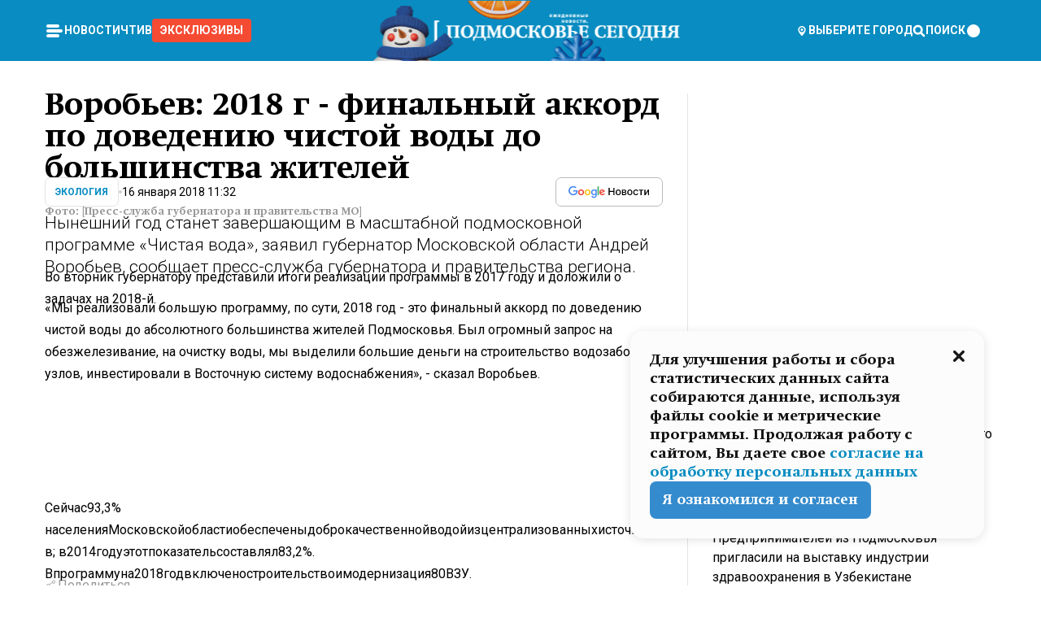

--- FILE ---
content_type: text/html; charset=utf-8
request_url: https://mosregtoday.ru/news/eco/vorobev-2018-g---finalnyj-akkord-po-dovedeniyu-chistoj-vody-do-bolshinstva-zhitelej/
body_size: 76833
content:
<!DOCTYPE html><html lang="en"><head><meta charSet="utf-8"/><meta content="width=device-width, initial-scale=1" name="viewport"/><meta name="viewport" content="width=device-width, initial-scale=1"/><link rel="preload" href="/_next/static/media/24c15609eaa28576-s.p.woff2" as="font" crossorigin="" type="font/woff2"/><link rel="preload" href="/_next/static/media/e91fb16b03846aad-s.p.woff" as="font" crossorigin="" type="font/woff"/><link rel="preload" as="image" href="/logo-new-year.png"/><link rel="preload" as="image" href="/cc.png"/><link rel="preload" as="image" imageSrcSet="https://media.360.ru/get_resized/5LU9k03LspN6g8vzePiYUbUPBWI=/658x370/filters:rs(fill-down):format(webp)/YXJ0aWNsZXMvaW1hZ2UvMjAxOC8xL2EyL2EwLzE1MTYwOTE3ODA2NzU4MTM0MDU5Ny5qcGc.webp 658w, https://media.360.ru/get_resized/nBM2tQebBQ8-uwHshPdpfRoXwSg=/720x405/filters:rs(fill-down):format(webp)/YXJ0aWNsZXMvaW1hZ2UvMjAxOC8xL2EyL2EwLzE1MTYwOTE3ODA2NzU4MTM0MDU5Ny5qcGc.webp 720w, https://media.360.ru/get_resized/nu8qJqmLPFMM4JKKdySiZIiXG5U=/1080x607/filters:rs(fill-down):format(webp)/YXJ0aWNsZXMvaW1hZ2UvMjAxOC8xL2EyL2EwLzE1MTYwOTE3ODA2NzU4MTM0MDU5Ny5qcGc.webp 1080w, https://media.360.ru/get_resized/Vzu0_ShNiZbomCibbTAtBuUHwkY=/1440x810/filters:rs(fill-down):format(webp)/YXJ0aWNsZXMvaW1hZ2UvMjAxOC8xL2EyL2EwLzE1MTYwOTE3ODA2NzU4MTM0MDU5Ny5qcGc.webp 1440w, https://media.360.ru/get_resized/R2p0_x-xC1N4OOYUkOtjx4AipKw=/1920x1080/filters:rs(fill-down):format(webp)/YXJ0aWNsZXMvaW1hZ2UvMjAxOC8xL2EyL2EwLzE1MTYwOTE3ODA2NzU4MTM0MDU5Ny5qcGc.webp 1920w" imageSizes="(max-width: 490px) calc(100vw - 40px),(max-width: 768px) calc(100vw - 60px),(max-width: 1024px) calc(100vw - 360px),(max-width: 1440px) calc(100vw - 720px),760px" fetchPriority="high"/><link rel="stylesheet" href="/_next/static/css/1b7b9caed1b6fad3.css" data-precedence="next"/><link rel="stylesheet" href="/_next/static/css/254adeba23716df5.css" data-precedence="next"/><link rel="stylesheet" href="/_next/static/css/486ddd5313d8bc05.css" data-precedence="next"/><link rel="preload" as="script" fetchPriority="low" href="/_next/static/chunks/webpack-da06ae2730b1260a.js"/><script src="/_next/static/chunks/1dd3208c-ef2ee417b0aed275.js" async=""></script><script src="/_next/static/chunks/1053-0deab4e61a6dab1b.js" async=""></script><script src="/_next/static/chunks/main-app-03612bcc77c19215.js" async=""></script><script src="/_next/static/chunks/47bf8baf-1f2d67bd9c3792df.js" async=""></script><script src="/_next/static/chunks/891cff7f-ce71d451404a5853.js" async=""></script><script src="/_next/static/chunks/5161-1c2f838231ea33dd.js" async=""></script><script src="/_next/static/chunks/4337-48284c746ce945fb.js" async=""></script><script src="/_next/static/chunks/4552-d12cf6a31bb11cfc.js" async=""></script><script src="/_next/static/chunks/6632-ba5301f6af5dbb44.js" async=""></script><script src="/_next/static/chunks/422-7457fd3fc9131d1c.js" async=""></script><script src="/_next/static/chunks/app/(root)/(withLastNews)/(withReader)/news/%5Bcategory%5D/%5Bslug%5D/page-4ffea66d494697e9.js" async=""></script><script src="/_next/static/chunks/app/(root)/error-8813a7226deadb06.js" async=""></script><script src="/_next/static/chunks/app/layout-69c102ef52cda9fc.js" async=""></script><script src="/_next/static/chunks/app/(root)/layout-04009dce0bcb033e.js" async=""></script><link rel="preload" href="https://yandex.ru/ads/system/context.js" as="script"/><link rel="preload" href="https://jsn.24smi.net/smi.js" as="script"/><link rel="icon" href="/favicon.ico"/><title>Воробьев: 2018 г - финальный аккорд по доведению чистой воды до большинства жителей</title><meta name="description" content="Нынешний год станет завершающим в масштабной подмосковной программе «Чистая вода», заявил губернатор Московской области Андрей Воробьев, сообщает пресс-служба губернатора и правительства региона."/><meta name="robots" content="max-image-preview:large"/><link rel="canonical" href="https://mosregtoday.ru/news/eco/vorobev-2018-g---finalnyj-akkord-po-dovedeniyu-chistoj-vody-do-bolshinstva-zhitelej/"/><meta property="og:title" content="Воробьев: 2018 г - финальный аккорд по доведению чистой воды до большинства жителей"/><meta property="og:description" content="Нынешний год станет завершающим в масштабной подмосковной программе «Чистая вода», заявил губернатор Московской области Андрей Воробьев, сообщает пресс-служба губернатора и правительства региона."/><meta property="og:url" content="https://mosregtoday.ru/news/eco/vorobev-2018-g---finalnyj-akkord-po-dovedeniyu-chistoj-vody-do-bolshinstva-zhitelej/"/><meta property="og:site_name" content="Подмосковье Сегодня - Mosregtoday"/><meta property="og:locale" content="ru_ru"/><meta property="og:image" content="https://media.360.ru/get_resized/1tNDvjNyG6lZAGTOPfEi9jVvYM8=/1200x630/filters:rs(fill-down):format(jpg)/YXJ0aWNsZXMvaW1hZ2UvMjAxOC8xL2EyL2EwLzE1MTYwOTE3ODA2NzU4MTM0MDU5Ny5qcGc.jpg"/><meta property="og:image:alt" content="Воробьев: 2018 г - финальный аккорд по доведению чистой воды до большинства жителей"/><meta property="og:type" content="article"/><meta name="twitter:card" content="summary_large_image"/><meta name="twitter:title" content="Воробьев: 2018 г - финальный аккорд по доведению чистой воды до большинства жителей"/><meta name="twitter:description" content="Нынешний год станет завершающим в масштабной подмосковной программе «Чистая вода», заявил губернатор Московской области Андрей Воробьев, сообщает пресс-служба губернатора и правительства региона."/><meta name="twitter:image" content="https://media.360.ru/get_resized/1tNDvjNyG6lZAGTOPfEi9jVvYM8=/1200x630/filters:rs(fill-down):format(jpg)/YXJ0aWNsZXMvaW1hZ2UvMjAxOC8xL2EyL2EwLzE1MTYwOTE3ODA2NzU4MTM0MDU5Ny5qcGc.jpg"/><meta name="twitter:image:alt" content="Воробьев: 2018 г - финальный аккорд по доведению чистой воды до большинства жителей"/><meta name="next-size-adjust"/><script src="/_next/static/chunks/polyfills-c67a75d1b6f99dc8.js" noModule=""></script></head><body class="__variable_477c6c __variable_cc7f2b [object Object] __className_52fb0e syupdq0"><script>(self.__next_s=self.__next_s||[]).push([0,{"children":"window.yaContextCb = window.yaContextCb || []"}])</script><script>(self.__next_s=self.__next_s||[]).push(["https://yandex.ru/ads/system/context.js"])</script><script>(self.__next_s=self.__next_s||[]).push([0,{"type":"text/javascript","children":"\r\n   (function(m,e,t,r,i,k,a){m[i]=m[i]||function(){(m[i].a=m[i].a||[]).push(arguments)};\r\n   m[i].l=1*new Date();\r\n   for (var j = 0; j < document.scripts.length; j++) {if (document.scripts[j].src === r) { return; }}\r\n   k=e.createElement(t),a=e.getElementsByTagName(t)[0],k.async=1,k.src=r,a.parentNode.insertBefore(k,a)})\r\n   (window, document, \"script\", \"https://mc.yandex.ru/metrika/tag.js\", \"ym\");\r\n\r\n   ym(25185806, \"init\", {\r\n        clickmap:true,\r\n        trackLinks:true,\r\n        accurateTrackBounce:true,\r\n        webvisor:true\r\n   });\r\n"}])</script><script>(self.__next_s=self.__next_s||[]).push([0,{"type":"text/javascript","children":"\r\nvar _tmr = window._tmr || (window._tmr = []);\r\n_tmr.push({id: \"2528361\", type: \"pageView\", start: (new Date()).getTime()});\r\n(function (d, w, id) {\r\n  if (d.getElementById(id)) return;\r\n  var ts = d.createElement(\"script\"); ts.type = \"text/javascript\"; ts.async = true; ts.id = id;\r\n  ts.src = \"https://top-fwz1.mail.ru/js/code.js\";\r\n  var f = function () {var s = d.getElementsByTagName(\"script\")[0]; s.parentNode.insertBefore(ts, s);};\r\n  if (w.opera == \"[object Opera]\") { d.addEventListener(\"DOMContentLoaded\", f, false); } else { f(); }\r\n})(document, window, \"tmr-code\");\r\n"}])</script><script>(self.__next_s=self.__next_s||[]).push([0,{"children":"\r\nnew Image().src = \"https://counter.yadro.ru/hit;360tv?r\"+\r\nescape(document.referrer)+((typeof(screen)==\"undefined\")?\"\":\r\n\";s\"+screen.width+\"*\"+screen.height+\"*\"+(screen.colorDepth?\r\nscreen.colorDepth:screen.pixelDepth))+\";u\"+escape(document.URL)+\r\n\";h\"+escape(document.title.substring(0,150))+\r\n\";\"+Math.random();"}])</script><script>(self.__next_s=self.__next_s||[]).push(["https://jsn.24smi.net/smi.js"])</script><script>(self.__next_s=self.__next_s||[]).push([0,{"children":"\r\nnew Image().src = \"https://counter.yadro.ru/hit;1Mediainvest?r\"+\r\nescape(document.referrer)+((typeof(screen)==\"undefined\")?\"\":\r\n\";s\"+screen.width+\"*\"+screen.height+\"*\"+(screen.colorDepth?\r\nscreen.colorDepth:screen.pixelDepth))+\";u\"+escape(document.URL)+\r\n\";h\"+escape(document.title.substring(0,150))+\r\n\";\"+Math.random();"}])</script><div class="_13zpezi4 _13zpezi0 syupdq2"><header class="_13zpezi1"><div style="--_1cj9uw80:267px" class="_1cj9uw81 _1cj9uw82"></div><div class="_1ygzmn50"><div class="_1ygzmn51"><div class="_8mj0ir0"><div class="zas8pd0"><div class="qm0l850 zas8pd1" type="button" aria-haspopup="dialog" aria-expanded="false" aria-controls="radix-:R2mdf95a:" data-state="closed"><button class=" m4ewar0" type="button"><svg xmlns="http://www.w3.org/2000/svg" width="1em" height="1em" fill="none" viewBox="0 0 24 24"><path fill="currentColor" d="M20 10H4c-1.1 0-2 .9-2 2s.9 2 2 2h16c1.1 0 2-.9 2-2s-.9-2-2-2ZM4 8h12c1.1 0 2-.9 2-2s-.9-2-2-2H4c-1.1 0-2 .9-2 2s.9 2 2 2ZM16 16H4c-1.1 0-2 .9-2 2s.9 2 2 2h12c1.1 0 2-.9 2-2s-.9-2-2-2Z"></path></svg></button></div><div class="_1j2s2p0 zas8pd2" type="button" id="radix-:R4mdf95a:" aria-haspopup="menu" aria-expanded="false" data-state="closed"><button class=" m4ewar0" type="button"><svg xmlns="http://www.w3.org/2000/svg" width="1em" height="1em" fill="none" viewBox="0 0 24 24"><path fill="currentColor" d="M20 10H4c-1.1 0-2 .9-2 2s.9 2 2 2h16c1.1 0 2-.9 2-2s-.9-2-2-2ZM4 8h12c1.1 0 2-.9 2-2s-.9-2-2-2H4c-1.1 0-2 .9-2 2s.9 2 2 2ZM16 16H4c-1.1 0-2 .9-2 2s.9 2 2 2h12c1.1 0 2-.9 2-2s-.9-2-2-2Z"></path></svg></button></div></div></div><nav class="_8mj0ir1"><ul class="_3917e40"><li class="_3917e45"><a class="_3917e44 dhbhdz2 _1d0g9qk4 _3917e41 dhbhdz9 dhbhdzd" href="/news/">Новости<!-- --> </a></li><li class="_3917e45"><a class="_3917e44 dhbhdz2 _1d0g9qk4 _3917e41 dhbhdz9 dhbhdzd" href="/articles/">Чтиво<!-- --> </a></li><li class="_3917e45" style="border-radius:0.25rem;background:#F64B33;margin:-10px;padding:10px"><a class="_3917e44 dhbhdz2 _1d0g9qk4 _3917e41 dhbhdz9 dhbhdzd" href="/exclusive/">Эксклюзивы<!-- --> </a></li></ul></nav></div><a class="_8mj0ir2" href="/"><img src="/logo-new-year.png" alt="Logo" width="100%" height="100%"/></a><nav class="_8mj0ir3"><div class="_13ylkin3 dhbhdz2 _1d0g9qk4 _13ylkin0 dhbhdz9 dhbhdzd" type="button" aria-haspopup="dialog" aria-expanded="false" aria-controls="radix-:R3adf95a:" data-state="closed"><span class="_8mj0ir5"><svg xmlns="http://www.w3.org/2000/svg" width="1em" height="1em" fill="none" viewBox="0 0 24 24"><path fill="currentColor" d="M12 3C8.135 3 5 6.023 5 9.75c0 4.336 5.041 9.746 5.833 10.573.328.343.602.677 1.167.677.565 0 .839-.334 1.167-.677C13.959 19.496 19 14.086 19 9.75 19 6.023 15.865 3 12 3Zm0 11.25c-2.577 0-4.667-2.015-4.667-4.5s2.09-4.5 4.667-4.5 4.667 2.015 4.667 4.5-2.09 4.5-4.667 4.5Zm0-6.75c-1.288 0-2.333 1.008-2.333 2.25S10.712 12 12 12c1.288 0 2.333-1.008 2.333-2.25S13.288 7.5 12 7.5Z"></path></svg><span>Выберите город</span></span></div><span class="_1wcq6vy3 dhbhdz2 _1d0g9qk4 _1wcq6vy0 dhbhdz9 dhbhdzd"><svg xmlns="http://www.w3.org/2000/svg" width="1em" height="1em" fill="none" viewBox="0 0 16 16"><g clip-path="url(#search_svg__a)"><path fill="currentColor" d="m14.933 13.067-3.2-3.2c.6-.934.933-2 .933-3.2 0-3.334-2.666-6-6-6-3.333 0-6 2.666-6 6 0 3.333 2.667 6 6 6 1.2 0 2.267-.334 3.2-.934l3.2 3.2c.267.267.6.4.934.4.733 0 1.333-.6 1.333-1.333 0-.4-.133-.733-.4-.933Zm-11.6-6.4a3.301 3.301 0 0 1 3.333-3.334A3.301 3.301 0 0 1 10 6.667 3.301 3.301 0 0 1 6.667 10a3.301 3.301 0 0 1-3.334-3.333Z"></path></g><defs><clipPath id="search_svg__a"><path fill="currentColor" d="M0 0h16v16H0z"></path></clipPath></defs></svg><span>поиск</span></span></nav><div class="_8mj0ir4"><!--$!--><template data-dgst="NEXT_DYNAMIC_NO_SSR_CODE"></template><!--/$--></div></div><div style="--_1cj9uw80:267px" class="_1cj9uw81 _1cj9uw83"><div class="_1cj9uw85"><div style="--_1cj9uw80:57px" class="_1cj9uw84"><svg xmlns="http://www.w3.org/2000/svg" width="1em" height="1em" fill="none" viewBox="0 0 57 37"><g clip-path="url(#bike_svg__a)"><path fill="currentColor" d="M44.026 11.033c-.557 0-1.114.046-1.67.116-.372.046-.743.116-1.091.186L40.15 8.756 37.946 3.6l-.093-.209h6.196V0H32.724l1.626 3.81.882 2.066a8.713 8.713 0 0 0-1.718-.07c-1.346.07-2.367.396-2.553.465l-1.021.349-.395.139.279 1.463c.023.07.046.232.116.465a10.12 10.12 0 0 0 1.253 2.857c.557.859 1.323 1.695 2.344 2.3a.7.7 0 0 0 .186.092c.278.163.58.279.882.395.209.07.418.14.627.186a12.895 12.895 0 0 0-3.876 6.759c-.047.162-.07.348-.093.51h-5.524c-.023-.162-.07-.348-.093-.51a10.45 10.45 0 0 0-.394-1.394 13.058 13.058 0 0 0-6.336-7.363l.394-.952 1.114-2.602c.186.024.418.07.627.093h.998a8.05 8.05 0 0 0 2.39-.348c.442-.14.86-.325 1.277-.557.371-.21.696-.465.998-.72 2.042-1.789 2.646-4.553 2.715-4.901l.279-1.464L28.29.604a9.523 9.523 0 0 0-1.578-.349c-1.37-.209-3.365-.232-5.13.813-.045.024-.115.07-.162.093-1.114.697-1.903 1.696-2.436 2.648-.302.511-.511 1.022-.697 1.463H10.931v3.392H16.873l-.14.325-1.02 2.369a14.308 14.308 0 0 0-1.44-.232 12.817 12.817 0 0 0-7.195 1.347 13.025 13.025 0 0 0-3.133 2.23 13.012 13.012 0 0 0-3.643 6.55A13.445 13.445 0 0 0 0 24.015c0 .163 0 .326.023.488C.28 31.45 5.988 37 12.973 37c3.807 0 7.242-1.65 9.609-4.274a13.26 13.26 0 0 0 2.622-4.413c.348-.998.58-2.067.673-3.159H31.1l.07.628a13.13 13.13 0 0 0 .79 3.019C33.86 33.586 38.548 37 44.002 37c2.994 0 5.756-1.022 7.938-2.74.881-.674 1.647-1.464 2.344-2.347a12.81 12.81 0 0 0 2.669-7.432c0-.163.023-.325.023-.488 0-.952-.116-1.881-.302-2.764-1.253-5.806-6.452-10.196-12.648-10.196ZM21.91 5.48c.209-.394.487-.766.812-1.091a2.59 2.59 0 0 1 .557-.441c.65-.372 1.462-.465 2.205-.442-.348.65-.836 1.324-1.485 1.696-.256.14-.534.255-.836.325-.44.116-.905.14-1.346.116l.093-.163Zm.626 19.023c-.046.79-.185 1.556-.394 2.276a9.591 9.591 0 0 1-4.062 5.342 9.468 9.468 0 0 1-5.129 1.487c-5.129 0-9.33-4.042-9.585-9.128 0-.163-.023-.325-.023-.488 0-.952.14-1.881.418-2.764a9.552 9.552 0 0 1 3.736-5.11 9.547 9.547 0 0 1 4.526-1.672c.302-.023.627-.046.928-.046.465 0 .952.046 1.393.092l-.325.767-1.253 3.02-1.277 2.972-.65 1.533 3.11 1.324 1.23-2.88.72-1.695 1.276-2.973.418-.953a9.693 9.693 0 0 1 2.715 2.23 9.771 9.771 0 0 1 1.857 3.414c.093.302.162.628.232.953a9.41 9.41 0 0 1 .186 1.811c-.023.163-.023.326-.047.488Zm12.51-13.75c-.534-.395-.952-.976-1.254-1.556.58-.023 1.23.046 1.788.255.139.047.278.116.417.186.65.372 1.137 1.045 1.486 1.696-.743.023-1.555-.07-2.205-.442a2.033 2.033 0 0 1-.232-.14Zm-.21 10.498c.72-2.415 2.391-4.436 4.573-5.644l2.414 5.644.232.511h-7.357c.046-.162.092-.348.139-.51Zm9.191 12.357a9.577 9.577 0 0 1-8.494-5.156 9.185 9.185 0 0 1-.487-1.092c-.023-.047-.023-.093-.047-.14a10.308 10.308 0 0 1-.487-2.067h12.672l-.279-.65-1.392-3.252-2.878-6.712c.464-.07.928-.093 1.392-.093 4.317 0 7.984 2.88 9.191 6.829.255.882.418 1.811.418 2.764 0 .162 0 .325-.023.487a9.593 9.593 0 0 1-2.437 5.923 9.769 9.769 0 0 1-3.04 2.276 10.102 10.102 0 0 1-4.108.883Z"></path></g><defs><clipPath id="bike_svg__a"><path fill="currentColor" d="M0 0h57v37H0z"></path></clipPath></defs></svg></div><div style="--_1cj9uw80:93px" class="_1cj9uw84"><svg xmlns="http://www.w3.org/2000/svg" width="1em" height="1em" fill="none" viewBox="0 0 93 37"><g clip-path="url(#summer_name_svg__a)"><path fill="currentColor" d="M1.934 14.697c.451-.128.742-.353.935-.706.193-.353.322-.866.419-1.572L4.448.449H21.47v19.447h-5.738V5.52H9.574l-.741 7.99c-.162 1.604-.484 2.888-.967 3.787-.484.898-1.258 1.572-2.257 1.99-1.032.416-2.418.641-4.19.641-.613 0-1.097 0-1.419-.032v-5.038c.838.032 1.483-.032 1.934-.16Zm29.464 4.365c-1.677-.899-2.966-2.086-3.9-3.627-.936-1.54-1.387-3.273-1.387-5.23 0-1.958.483-3.69 1.418-5.263.935-1.54 2.257-2.76 3.933-3.626C33.138.449 35.008 0 37.103 0c2.128 0 3.997.45 5.674 1.316 1.676.898 2.965 2.118 3.9 3.658s1.386 3.305 1.386 5.263c0 .577-.032 1.155-.129 1.733H31.657c.257 1.22.87 2.214 1.837 2.952s2.16 1.123 3.546 1.123c1.031 0 1.966-.192 2.772-.61.838-.385 1.483-.962 1.999-1.7h5.673c-.773 2.053-2.095 3.69-3.965 4.877-1.87 1.188-4.03 1.797-6.511 1.797-2.063 0-3.933-.449-5.61-1.347ZM42.55 8.472c-.29-1.284-.903-2.31-1.902-3.049-.967-.738-2.192-1.123-3.61-1.123-1.419 0-2.611.385-3.578 1.123-.967.77-1.58 1.765-1.87 3.017h10.96v.032ZM56.412 5.52h-6.221V.45H68.34v5.037h-6.222v14.409h-5.706V5.52Zm19.535 13.542c-1.708-.899-3.062-2.118-4.03-3.659-.966-1.54-1.45-3.305-1.45-5.23 0-1.926.484-3.659 1.45-5.231.968-1.54 2.322-2.76 4.03-3.658 1.709-.899 3.643-1.316 5.77-1.316 2.128 0 4.062.45 5.77 1.316 1.71.898 3.063 2.118 4.03 3.658.967 1.54 1.45 3.305 1.45 5.23 0 1.926-.483 3.659-1.45 5.231-.967 1.54-2.32 2.76-4.03 3.659-1.708.898-3.642 1.315-5.77 1.315-2.127.032-4.061-.417-5.77-1.315Zm9.8-5.007c1.031-.994 1.547-2.278 1.547-3.882 0-1.605-.516-2.92-1.547-3.915-1.032-.995-2.385-1.477-4.03-1.477-1.676 0-3.03.482-4.061 1.477-1.032.994-1.547 2.278-1.547 3.915 0 1.604.515 2.888 1.547 3.883 1.031.994 2.385 1.476 4.061 1.476 1.677.032 2.998-.482 4.03-1.476ZM17.085 27.92v7.252h-1.483v-5.937h-3.095v5.937h-1.482v-7.252h6.06Zm4.835-.097c.548 0 1.064.097 1.515.257.452.192.838.417 1.129.738.322.32.548.706.709 1.155.161.45.258.963.258 1.508 0 .546-.097 1.027-.258 1.477-.161.449-.387.866-.71 1.187-.322.32-.676.61-1.128.77a3.355 3.355 0 0 1-1.515.257c-.58 0-1.064-.096-1.515-.289a3.511 3.511 0 0 1-1.128-.77 3.488 3.488 0 0 1-.71-1.155c-.16-.45-.225-.931-.225-1.477 0-.545.097-1.058.258-1.508.161-.449.42-.834.71-1.187.322-.321.676-.578 1.127-.77.42-.096.935-.193 1.483-.193Zm-2.095 3.69c0 .322.032.61.129.9.097.288.226.545.387.737.16.225.387.385.644.514.258.128.58.192.903.224.322 0 .645-.064.903-.192.258-.129.483-.29.644-.514a2.757 2.757 0 0 0 .516-1.669 2.758 2.758 0 0 0-.516-1.668c-.16-.225-.386-.385-.644-.514a2.068 2.068 0 0 0-.903-.192 1.97 1.97 0 0 0-.903.192c-.257.129-.483.29-.644.514-.161.224-.29.481-.387.738-.065.32-.129.61-.129.93ZM33.364 37h-1.483v-1.83h-4.48V37h-1.483v-3.145h.257c.13 0 .226 0 .323-.032a.965.965 0 0 0 .258-.128 1 1 0 0 0 .129-.193c.032-.096.064-.16.096-.257.032-.096.032-.16.065-.256 0-.096.032-.16.032-.225l.097-1.38c.032-.481.032-.93.032-1.38.032-.674.032-1.348.032-2.053h5.255v5.936h.87V37Zm-2.385-3.145v-4.62h-2.322l-.064 2.31v.545c0 .193-.032.417-.032.61-.032.224-.032.417-.097.61-.032.192-.097.353-.129.513h2.643v.032Zm4.964-5.936 2.192 3.401 2.16-3.401h1.58v7.252H40.39v-5.006l-1.934 3.145h-.677l-1.998-3.145v5.006h-1.483v-7.252h1.644Zm10.734-.097c.548 0 1.064.097 1.515.257.452.192.839.417 1.129.738.322.32.548.706.709 1.155.161.45.258.963.258 1.508 0 .546-.097 1.027-.258 1.477-.161.449-.387.866-.71 1.187-.322.32-.676.61-1.128.77a3.355 3.355 0 0 1-1.515.257c-.58 0-1.063-.096-1.515-.289a3.511 3.511 0 0 1-1.128-.77 3.492 3.492 0 0 1-.71-1.155c-.16-.45-.225-.931-.225-1.477 0-.545.097-1.058.258-1.508.161-.449.42-.834.71-1.187.322-.321.676-.578 1.127-.77a6.652 6.652 0 0 1 1.483-.193Zm-2.063 3.69c0 .322.033.61.13.9.096.288.225.545.386.737.161.225.387.385.645.514.258.128.58.192.902.224.323 0 .645-.064.903-.192.258-.129.483-.29.645-.514a2.757 2.757 0 0 0 .516-1.669 2.758 2.758 0 0 0-.516-1.668c-.162-.225-.387-.385-.645-.514a2.068 2.068 0 0 0-.903-.192 1.97 1.97 0 0 0-.902.192c-.258.129-.484.29-.645.514-.161.224-.29.481-.387.738a3.09 3.09 0 0 0-.129.93Zm8.091 0c0 .322.033.61.13.9.064.288.193.545.354.77.161.224.355.384.612.513.258.128.548.192.903.192.451 0 .806-.096 1.096-.289.29-.192.451-.48.516-.802h1.45c-.032.417-.129.77-.322 1.06a3.875 3.875 0 0 1-.677.77c-.29.192-.612.352-.967.449a4.31 4.31 0 0 1-1.096.16c-.58 0-1.064-.096-1.515-.289a3.059 3.059 0 0 1-1.096-.77 3.424 3.424 0 0 1-.677-1.155c-.161-.45-.226-.93-.226-1.476 0-.514.065-1.027.226-1.477a3.93 3.93 0 0 1 .677-1.187c.29-.32.677-.577 1.096-.77.451-.192.935-.289 1.515-.289.387 0 .774.032 1.128.129.355.096.677.256.935.449.29.192.484.45.677.77.161.32.29.674.322 1.123h-1.45c-.065-.353-.258-.61-.548-.834a1.896 1.896 0 0 0-1.064-.321 1.97 1.97 0 0 0-.903.192c-.258.129-.45.321-.612.514a2.11 2.11 0 0 0-.355.77c-.064.321-.129.61-.129.899Zm7.77.707v2.952H58.99v-7.252h1.483v2.984h.774l2.127-2.984h1.741l-2.579 3.433 2.611 3.819h-1.74l-1.999-2.952h-.935Zm8.413-4.397c.548 0 1.063.097 1.515.257.451.192.838.417 1.128.738.322.32.548.706.71 1.155.16.45.257.963.257 1.508 0 .546-.097 1.027-.258 1.477-.161.449-.387.866-.709 1.187-.322.32-.677.61-1.128.77a3.355 3.355 0 0 1-1.515.257c-.58 0-1.064-.096-1.515-.289a3.511 3.511 0 0 1-1.129-.77 3.49 3.49 0 0 1-.709-1.155c-.161-.45-.225-.931-.225-1.477 0-.545.096-1.058.257-1.508.162-.449.42-.834.71-1.187.322-.321.677-.578 1.128-.77a6.652 6.652 0 0 1 1.483-.193Zm-2.096 3.69c0 .322.033.61.13.9.096.288.225.545.386.737.161.225.387.385.645.514.258.128.58.192.903.224.322 0 .644-.064.902-.192.258-.129.484-.29.645-.514a2.757 2.757 0 0 0 .516-1.669 2.758 2.758 0 0 0-.516-1.668c-.161-.225-.387-.385-.645-.514a2.068 2.068 0 0 0-.902-.192 1.97 1.97 0 0 0-.903.192c-.258.129-.484.29-.645.514-.161.224-.29.481-.387.738-.064.32-.129.61-.129.93Zm6.899 3.659v-7.252h3.223a4.4 4.4 0 0 1 .935.096c.29.064.548.192.742.353.16.128.322.32.45.545.13.225.194.482.194.802 0 .321-.064.642-.193.899a1.548 1.548 0 0 1-.645.642c.226.064.387.16.548.289.161.128.258.256.355.417.097.16.161.353.193.545.032.193.065.386.065.61 0 .321-.097.642-.258.899a1.857 1.857 0 0 1-.645.674 2.03 2.03 0 0 1-1.031.385 6.322 6.322 0 0 1-1.096.096H73.69Zm2.804-4.3c.161 0 .29 0 .452-.032.16-.032.29-.064.419-.129.096-.064.193-.16.29-.288.064-.129.129-.257.129-.418a.681.681 0 0 0-.097-.385c-.064-.096-.129-.192-.226-.224-.096-.065-.225-.097-.386-.129h-1.902v1.605h1.321Zm-1.321 2.984h1.354c.193 0 .419 0 .644-.032.226-.032.42-.096.58-.225.097-.064.162-.16.226-.288a.886.886 0 0 0 .097-.418.682.682 0 0 0-.097-.385.978.978 0 0 0-.258-.256c-.129-.064-.258-.129-.386-.129-.162 0-.29-.032-.452-.032h-1.676v1.765h-.032Zm5.576 1.316v-7.252h1.483v2.599h1.709c.483 0 .902.064 1.257.16.355.129.645.289.87.546.162.192.258.385.355.642.097.256.129.545.129.898 0 .481-.097.899-.29 1.22-.194.32-.42.577-.742.738-.258.16-.548.256-.902.32a5.96 5.96 0 0 1-1.064.097H80.75v.032Zm1.516-1.316h1.289c.193 0 .387 0 .58-.032.194-.032.355-.064.516-.16.161-.065.258-.193.355-.321.096-.129.129-.321.129-.546 0-.192-.033-.353-.13-.481a.705.705 0 0 0-.322-.289 1.052 1.052 0 0 0-.451-.128c-.161-.032-.323-.032-.516-.032h-1.45v1.99ZM93 27.92v1.315h-3.707v1.701h3.223v1.316h-3.223v1.604H93v1.316h-5.19v-7.252H93ZM0 35.17v-7.252h3.224a4.4 4.4 0 0 1 .934.096c.29.064.548.192.742.353.161.128.322.32.451.545.13.225.194.482.194.802 0 .321-.065.642-.194.899a1.548 1.548 0 0 1-.645.642c.226.064.387.16.548.289.162.128.258.256.355.417.097.16.161.353.193.545.033.193.065.386.065.61 0 .321-.097.642-.258.899a1.857 1.857 0 0 1-.645.674 2.03 2.03 0 0 1-1.031.385 6.321 6.321 0 0 1-1.096.096H0Zm2.805-4.3c.16 0 .29 0 .45-.032a1.6 1.6 0 0 0 .42-.129c.097-.064.193-.16.29-.288.064-.129.129-.257.129-.418a.682.682 0 0 0-.097-.385c-.064-.096-.129-.192-.225-.224-.097-.065-.226-.097-.387-.129H1.483v1.605h1.322Zm-1.322 2.984h1.354c.193 0 .419 0 .644-.032.226-.032.42-.096.58-.225.097-.064.162-.16.226-.288a.885.885 0 0 0 .097-.418.682.682 0 0 0-.097-.385.977.977 0 0 0-.258-.256c-.128-.064-.257-.129-.386-.129-.162 0-.29-.032-.452-.032H1.515v1.765h-.032Z"></path></g><defs><clipPath id="summer_name_svg__a"><path fill="currentColor" d="M0 0h93v37H0z"></path></clipPath></defs></svg></div></div></div></header><main class="_13zpezi2"><div class="x5tvev1 x5tvev0"><div class="_1t1k1ij0"><script type="application/ld+json">{"@context":"https://schema.org","@graph":[{"@type":"NewsArticle","@id":"https://mosregtoday.ru/news/eco/vorobev-2018-g---finalnyj-akkord-po-dovedeniyu-chistoj-vody-do-bolshinstva-zhitelej/#article","url":"https://mosregtoday.ru/news/eco/vorobev-2018-g---finalnyj-akkord-po-dovedeniyu-chistoj-vody-do-bolshinstva-zhitelej/","author":[],"headline":"Воробьев: 2018 г - финальный аккорд по доведению чистой воды до большинства жителей","description":"Нынешний год станет завершающим в масштабной подмосковной программе «Чистая вода», заявил губернатор Московской области Андрей Воробьев, сообщает пресс-служба губернатора и правительства региона.","genre":"Новости","articleSection":"Экология","datePublished":"2018-01-16T11:32+0300","dateModified":"null+0300","publisher":{"@id":"https://mosregtoday.ru/#organization","@type":"Organization","name":"«Подмосковье сегодня»","legalName":"«ГАУ МО «Издательский дом «Подмосковье»","email":"mosregtoday@mosregtoday.ru","telephone":"+74952233511","knowsAbout":[{"@type":"Thing","name":"Москва","sameAs":["https://www.google.com/search?q=%D0%BC%D0%BE%D1%81%D0%BA%D0%B2%D0%B0&kponly&kgmid=/m/04swd&hl=ru","https://www.wikidata.org/wiki/Q649","https://ru.wikipedia.org/wiki/%D0%9C%D0%BE%D1%81%D0%BA%D0%B2%D0%B0"]},{"@type":"Thing","name":"Россия","sameAs":["https://www.google.com/search?q=%D1%80%D0%BE%D1%81%D1%81%D0%B8%D1%8F&kponly&kgmid=/m/06bnz&hl=ru","https://www.wikidata.org/wiki/Q159","https://ru.wikipedia.org/wiki/%D0%A0%D0%BE%D1%81%D1%81%D0%B8%D1%8F"]},{"@type":"Thing","name":"Средства массовой информации","sameAs":["https://www.google.com/search?q=%D1%81%D1%80%D0%B5%D0%B4%D1%81%D1%82%D0%B2%D0%B0+%D0%BC%D0%B0%D1%81%D1%81%D0%BE%D0%B2%D0%BE%D0%B9+%D0%B8%D0%BD%D1%84%D0%BE%D1%80%D0%BC%D0%B0%D1%86%D0%B8%D0%B8&kponly&kgmid=/m/04z0z&hl=ru","https://www.wikidata.org/wiki/Q11033","https://ru.wikipedia.org/wiki/%D0%A1%D1%80%D0%B5%D0%B4%D1%81%D1%82%D0%B2%D0%B0_%D0%BC%D0%B0%D1%81%D1%81%D0%BE%D0%B2%D0%BE%D0%B9_%D0%B8%D0%BD%D1%84%D0%BE%D1%80%D0%BC%D0%B0%D1%86%D0%B8%D0%B8"]},{"@type":"Thing","name":"Новости","sameAs":["https://www.google.com/search?q=%D0%BD%D0%BE%D0%B2%D0%BE%D1%81%D1%82%D0%B8&kponly&kgmid=/m/05jhg&hl=ru","http://www.wikidata.org/wiki/Q38926","https://ru.wikipedia.org/wiki/%D0%9D%D0%BE%D0%B2%D0%BE%D1%81%D1%82%D0%B8"]}],"sameAs":["https://ru.wikipedia.org/wiki/%D0%9F%D0%BE%D0%B4%D0%BC%D0%BE%D1%81%D0%BA%D0%BE%D0%B2%D1%8C%D0%B5_%D1%81%D0%B5%D0%B3%D0%BE%D0%B4%D0%BD%D1%8F","https://vk.com/club73734356","https://dzen.ru/mosregtoday","https://ok.ru/group/63128900206774","https://t.me/mosregtoday","https://www.youtube.com/channel/UC-4MNRjriiAd7-L5fnUhyRA"],"address":{"@type":"PostalAddress","addressCountry":"Россия","addressLocality":"Москва","postalCode":"123022","streetAddress":"ул. 1905 года, д. 7"},"logo":{"@type":"ImageObject","@id":"https://mosregtoday.ru/logo.svg#imageobject","url":"https://mosregtoday.ru/logo.svg","width":"370px","height":"45px"},"image":{"@id":"https://mosregtoday.ru/logo.svg#imageobject"}},"inLanguage":"ru-RU","isAccessibleForFree":"TRUE","isFamilyFriendly":"TRUE","license":"https://mosregtoday.ru/privacy/","image":{"@type":"ImageObject","@id":"https://media.360.ru/get_resized/R2p0_x-xC1N4OOYUkOtjx4AipKw=/1920x1080/filters:rs(fill-down):format(webp)/YXJ0aWNsZXMvaW1hZ2UvMjAxOC8xL2EyL2EwLzE1MTYwOTE3ODA2NzU4MTM0MDU5Ny5qcGc.webp#primaryimage","url":"https://media.360.ru/get_resized/R2p0_x-xC1N4OOYUkOtjx4AipKw=/1920x1080/filters:rs(fill-down):format(webp)/YXJ0aWNsZXMvaW1hZ2UvMjAxOC8xL2EyL2EwLzE1MTYwOTE3ODA2NzU4MTM0MDU5Ny5qcGc.webp","width":"1920px","height":"1080px"},"mainEntityOfPage":{"@type":"WebPage","@id":"https://mosregtoday.ru/news/eco/vorobev-2018-g---finalnyj-akkord-po-dovedeniyu-chistoj-vody-do-bolshinstva-zhitelej/#webpage","url":"https://mosregtoday.ru/news/eco/vorobev-2018-g---finalnyj-akkord-po-dovedeniyu-chistoj-vody-do-bolshinstva-zhitelej//","name":"Воробьев: 2018 г - финальный аккорд по доведению чистой воды до большинства жителей","publisher":{"@id":"https://mosregtoday.ru/#organization"},"inLanguage":"ru-RU","datePublished":"2018-01-16T11:32+0300","dateModified":"null+0300","description":"Нынешний год станет завершающим в масштабной подмосковной программе «Чистая вода», заявил губернатор Московской области Андрей Воробьев, сообщает пресс-служба губернатора и правительства региона.","breadcrumb":{"@type":"BreadcrumbList","itemListElement":[{"@type":"ListItem","position":1,"name":"«Подмосковье сегодня»","item":{"@type":"WebPage","@id":"https://mosregtoday.ru/#webpage","url":"https://mosregtoday.ru/"}},{"@type":"ListItem","position":2,"name":"Экология","item":{"@type":"WebPage","@id":"https://mosregtoday.ru/category/eco/#webpage","url":"https://mosregtoday.ru/category/eco/"}},{"@type":"ListItem","position":3,"name":"Воробьев: 2018 г - финальный аккорд по доведению чистой воды до большинства жителей","item":{"@type":"WebPage","@id":"https://mosregtoday.ru/news/eco/vorobev-2018-g---finalnyj-akkord-po-dovedeniyu-chistoj-vody-do-bolshinstva-zhitelej//#webpage","url":"https://mosregtoday.ru/news/eco/vorobev-2018-g---finalnyj-akkord-po-dovedeniyu-chistoj-vody-do-bolshinstva-zhitelej/"}}]},"isPartOf":{"@type":"WebSite","@id":"https://mosregtoday.ru/#website","url":"https://mosregtoday.ru/","name":"«Подмосковье сегодня»","description":"Официальный сайт интернет-издания «Подмосковье сегодня. Online»","publisher":{"@id":"https://mosregtoday.ru/#organization"},"copyrightHolder":{"@id":"https://mosregtoday.ru/#organization"},"inLanguage":"ru-RU"}}}]}</script><article class="_41gmv60"><header class="_41gmv61"><h1 class="_1fjr86z6 _1d0g9qk4 _1fjr86z4">Воробьев: 2018 г - финальный аккорд по доведению чистой воды до большинства жителей</h1><div class="_41gmv64"><div class="_41gmv62"><a class=" _14odowb1 _14odowb0 _14odowb2" href="/category/eco/">Экология</a><div class="_41gmv6b"></div><time class="_41gmv66" dateTime="2018-01-16T11:32+0300">16 января 2018 11:32</time></div><!--$!--><template data-dgst="NEXT_DYNAMIC_NO_SSR_CODE"></template><!--/$--></div><div class="_41gmv63"><span class="_1pynoys9"><div class="_1pynoys0 _1pynoys2"><img alt="Пресс-служба губернатора и правительства МО" fetchPriority="high" loading="eager" decoding="async" data-nimg="fill" class="" style="position:absolute;height:100%;width:100%;left:0;top:0;right:0;bottom:0;color:transparent;border-radius:7px;aspect-ratio:16/9" sizes="(max-width: 490px) calc(100vw - 40px),(max-width: 768px) calc(100vw - 60px),(max-width: 1024px) calc(100vw - 360px),(max-width: 1440px) calc(100vw - 720px),760px" srcSet="https://media.360.ru/get_resized/5LU9k03LspN6g8vzePiYUbUPBWI=/658x370/filters:rs(fill-down):format(webp)/YXJ0aWNsZXMvaW1hZ2UvMjAxOC8xL2EyL2EwLzE1MTYwOTE3ODA2NzU4MTM0MDU5Ny5qcGc.webp 658w, https://media.360.ru/get_resized/nBM2tQebBQ8-uwHshPdpfRoXwSg=/720x405/filters:rs(fill-down):format(webp)/YXJ0aWNsZXMvaW1hZ2UvMjAxOC8xL2EyL2EwLzE1MTYwOTE3ODA2NzU4MTM0MDU5Ny5qcGc.webp 720w, https://media.360.ru/get_resized/nu8qJqmLPFMM4JKKdySiZIiXG5U=/1080x607/filters:rs(fill-down):format(webp)/YXJ0aWNsZXMvaW1hZ2UvMjAxOC8xL2EyL2EwLzE1MTYwOTE3ODA2NzU4MTM0MDU5Ny5qcGc.webp 1080w, https://media.360.ru/get_resized/Vzu0_ShNiZbomCibbTAtBuUHwkY=/1440x810/filters:rs(fill-down):format(webp)/YXJ0aWNsZXMvaW1hZ2UvMjAxOC8xL2EyL2EwLzE1MTYwOTE3ODA2NzU4MTM0MDU5Ny5qcGc.webp 1440w, https://media.360.ru/get_resized/R2p0_x-xC1N4OOYUkOtjx4AipKw=/1920x1080/filters:rs(fill-down):format(webp)/YXJ0aWNsZXMvaW1hZ2UvMjAxOC8xL2EyL2EwLzE1MTYwOTE3ODA2NzU4MTM0MDU5Ny5qcGc.webp 1920w" src="https://media.360.ru/get_resized/R2p0_x-xC1N4OOYUkOtjx4AipKw=/1920x1080/filters:rs(fill-down):format(webp)/YXJ0aWNsZXMvaW1hZ2UvMjAxOC8xL2EyL2EwLzE1MTYwOTE3ODA2NzU4MTM0MDU5Ny5qcGc.webp"/></div><figcaption class="_1pynoys4 _1pynoys6 _1pynoys8"><p>Фото: [<!-- -->Пресс-служба губернатора и правительства МО<!-- -->]</p><p></p></figcaption></span></div></header><div class="_1az43ay0"><p class="_1t0safb7 _1d0g9qk4 _1t0safb5">Нынешний год станет завершающим в масштабной подмосковной программе «Чистая вода», заявил губернатор <span>Московской области</span> Андрей Воробьев, сообщает пресс-служба губернатора и правительства региона.</p></div><!--$!--><template data-dgst="NEXT_DYNAMIC_NO_SSR_CODE"></template><!--/$--><div class="_1az43ay1"><p class="_1t0safb7 _1d0g9qk4 _1t0safb5">Во вторник <span>губернатору</span> представили итоги реализации программы в 2017 году и доложили о задачах на 2018-й.</p><p class="_1t0safb7 _1d0g9qk4 _1t0safb5">«Мы реализовали большую программу, по сути, 2018 год - это финальный аккорд по доведению чистой воды до абсолютного большинства жителей Подмосковья. Был огромный запрос на обезжелезивание, на очистку воды, мы выделили большие деньги на строительство водозаборных узлов, инвестировали в Восточную систему водоснабжения», - сказал Воробьев.</p><div class="_1az43ay4"><!--$!--><template data-dgst="NEXT_DYNAMIC_NO_SSR_CODE"></template><!--/$--></div><p class="_1t0safb7 _1d0g9qk4 _1t0safb5">Сейчас<!-- -->93<!-- -->,<!-- -->3<!-- -->% <!-- -->населения<!-- -->Московской<!-- -->области<!-- -->обеспечены<!-- -->доброкачественной<!-- -->водой<!-- -->из<!-- -->централизованных<!-- -->источников<!-- -->; <!-- -->в<!-- -->2014<!-- -->году<!-- -->этот<!-- -->показатель<!-- -->составлял<!-- -->83<!-- -->,<!-- -->2<!-- -->%. <!-- -->В<!-- -->программу<!-- -->на<!-- -->2018<!-- -->год<!-- -->включено<!-- -->строительство<!-- -->и<!-- -->модернизация<!-- -->80<!-- -->ВЗУ<!-- -->.</p></div><footer class="_41gmv67"><div class="_1fnkkms0"><div class="_1fnkkms1"><svg xmlns="http://www.w3.org/2000/svg" width="1em" height="1em" fill="none" viewBox="0 0 20 20"><path stroke="#999" d="M7.5 10a2.083 2.083 0 1 1-4.167 0A2.083 2.083 0 0 1 7.5 10Z"></path><path stroke="#999" stroke-linecap="round" d="M11.667 5.417 7.5 8.333M11.667 14.583 7.5 11.667"></path><path stroke="#999" d="M15.833 15.417a2.083 2.083 0 1 1-4.166 0 2.083 2.083 0 0 1 4.166 0ZM15.833 4.583a2.083 2.083 0 1 1-4.166 0 2.083 2.083 0 0 1 4.166 0Z"></path></svg> Поделиться</div><ul class="_1fnkkms2"><li class="_1fnkkms3"><a href="https://vk.com/share.php?url=https://mosregtoday.ru/news/eco/vorobev-2018-g---finalnyj-akkord-po-dovedeniyu-chistoj-vody-do-bolshinstva-zhitelej/" target="_blank" rel="noreferrer" data-state="closed"><svg xmlns="http://www.w3.org/2000/svg" width="1em" height="1em" fill="none" viewBox="0 0 24 24"><path fill="currentColor" fill-rule="evenodd" d="M11.778 18.912h1.456s.436-.074.654-.296c.219-.222.219-.666.219-.666s0-1.924.873-2.22c.873-.296 2.037 1.924 3.201 2.738.873.666 1.528.518 1.528.518l3.201-.074s1.674-.074.873-1.48c-.073-.074-.436-.962-2.4-2.812-2.038-1.924-1.747-1.554.654-4.884 1.455-1.998 2.037-3.182 1.892-3.774-.146-.518-1.237-.37-1.237-.37h-3.638s-.291-.074-.436.074c-.219.148-.291.37-.291.37s-.583 1.554-1.31 2.886c-1.6 2.738-2.256 2.886-2.474 2.738-.582-.37-.436-1.628-.436-2.442 0-2.664.436-3.774-.8-4.07-.364-.074-.655-.148-1.674-.148-1.31 0-2.401 0-2.983.296-.437.222-.728.666-.51.666.219 0 .8.148 1.092.518.291.666.291 1.776.291 1.776s.218 3.182-.51 3.552c-.509.296-1.163-.296-2.619-2.812-.727-1.258-1.31-2.738-1.31-2.738s-.072-.296-.29-.444c-.218-.148-.582-.222-.582-.222H.792s-.51 0-.727.222c-.146.222 0 .592 0 .592s2.692 6.364 5.747 9.62c2.838 3.108 5.966 2.886 5.966 2.886Z" clip-rule="evenodd"></path></svg></a></li><li class="_1fnkkms3"><a href="https://connect.ok.ru/offer?url=https://mosregtoday.ru/news/eco/vorobev-2018-g---finalnyj-akkord-po-dovedeniyu-chistoj-vody-do-bolshinstva-zhitelej/" target="_blank" rel="noreferrer" data-state="closed"><svg xmlns="http://www.w3.org/2000/svg" xml:space="preserve" width="1em" class="ok_svg__svg ok_svg__replaced-svg" viewBox="0 0 512 512" height="1em"><path fill="currentColor" d="M359.338 325.984c-24.609 15.628-58.469 21.824-80.834 24.16l18.771 18.502 68.529 68.529c25.059 25.688-15.719 65.835-41.045 41.046-17.154-17.425-42.305-42.573-68.53-68.799L187.7 478.131c-25.328 24.7-66.104-15.809-40.776-41.047 17.424-17.425 42.303-42.572 68.529-68.528l18.502-18.502c-22.094-2.336-56.493-8.174-81.373-24.158-29.28-18.863-42.123-29.91-30.807-52.993 6.646-13.113 24.878-24.16 49.039-5.119 0 0 32.603 25.956 85.235 25.956 52.631 0 85.234-25.956 85.234-25.956 24.16-18.952 42.303-7.994 49.039 5.119 11.141 23.083-1.703 34.13-30.984 53.081zM139.47 142.491c0-64.397 52.362-116.49 116.491-116.49s116.49 52.093 116.49 116.49c0 64.129-52.361 116.221-116.49 116.221S139.47 206.62 139.47 142.491zm59.279 0c0 31.525 25.687 57.212 57.212 57.212 31.523 0 57.213-25.687 57.213-57.212 0-31.795-25.689-57.481-57.213-57.481-31.526 0-57.212 25.686-57.212 57.481z"></path></svg></a></li><li class="_1fnkkms3"><a href="https://t.me/share/url?url=https://mosregtoday.ru/news/eco/vorobev-2018-g---finalnyj-akkord-po-dovedeniyu-chistoj-vody-do-bolshinstva-zhitelej/" target="_blank" rel="noreferrer" data-state="closed"><svg xmlns="http://www.w3.org/2000/svg" width="1em" height="1em" fill="none" viewBox="0 0 24 24"><path fill="currentColor" d="M21.515 3.118 2.027 10.45c-1.33.52-1.322 1.245-.244 1.567l5.004 1.523 11.576-7.125c.547-.325 1.047-.15.636.205L9.62 14.878h-.002l.002.001-.345 5.031c.506 0 .729-.226 1.012-.493l2.43-2.305 5.056 3.642c.931.501 1.6.244 1.833-.841l3.318-15.257c.34-1.329-.52-1.93-1.409-1.538Z"></path></svg></a></li><li class="_1fnkkms3"><a target="_blank" rel="noreferrer" data-state="closed"><svg xmlns="http://www.w3.org/2000/svg" width="1em" height="1em" fill="none" viewBox="0 0 14 14"><g stroke="currentColor" stroke-linecap="round" clip-path="url(#copy_svg__a)"><path d="M5.86 8.167c-.878-.882-.799-2.392.177-3.371l2.828-2.84c.976-.98 2.48-1.058 3.358-.177.878.882.8 2.392-.177 3.371l-1.414 1.42"></path><path d="M8.14 5.833c.878.882.799 2.392-.177 3.371l-1.414 1.42-1.414 1.42c-.976.98-2.48 1.058-3.358.177-.878-.882-.8-2.392.177-3.371l1.414-1.42"></path></g><defs><clipPath id="copy_svg__a"><path fill="currentColor" d="M0 0h14v14H0z"></path></clipPath></defs></svg></a></li></ul></div></footer><div class="_41gmv62"></div></article><!--$!--><template data-dgst="NEXT_DYNAMIC_NO_SSR_CODE"></template><!--/$--></div><footer class="_1mev1mc1"><div class="_1mev1mc2"><h2 class=" _2v7hup0 _2v7hup1">Лента новостей</h2><ul class="_3ee7hy0" style="max-height:80vh"><li><a href="/news/ofitsialno/himkinskij-basketbolnyj-klub-provel-domashnij-match-s-komandoj-zenit-2/"><article class="gesyqt0"><time class="gesyqt1" dateTime="2026-01-21T11:13+0300">Сегодня 11:13</time><p class="gesyqt2">Химкинский баскетбольный клуб провел домашний матч с командой «Зенит-2»</p></article></a></li><li><a href="/news/ofitsialno/v-domodedove-provedut-kapremont-detskogo-sada-svetljachok/"><article class="gesyqt0"><time class="gesyqt1" dateTime="2026-01-21T11:08+0300">Сегодня 11:08</time><p class="gesyqt2">В Домодедове проведут капремонт детского сада «Светлячок»</p></article></a></li><li><a href="/news/ofitsialno/v-chehove-sostoitsja-pokaz-spektaklja-skamejka/"><article class="gesyqt0"><time class="gesyqt1" dateTime="2026-01-21T11:04+0300">Сегодня 11:04</time><p class="gesyqt2">В Чехове состоится показ спектакля «Скамейка»</p></article></a></li><li><a href="/news/ofitsialno/predprinimatelej-iz-podmoskovja-priglasili-na-vystavku-industrii-zdravoohranenija-v-uzbekistane/"><article class="gesyqt0"><time class="gesyqt1" dateTime="2026-01-21T10:59+0300">Сегодня 10:59</time><p class="gesyqt2">Предпринимателей из Подмосковья пригласили на выставку индустрии здравоохранения в Узбекистане</p></article></a></li><li><a href="/news/culture/karsedo-rasskazal-kak-planiruet-spravljatsja-s-davleniem-smi/"><article class="gesyqt0"><time class="gesyqt1" dateTime="2026-01-21T10:58+0300">Сегодня 10:58</time><p class="gesyqt2">Карседо рассказал, как планирует справляться с давлением СМИ</p></article></a></li><li><a href="/news/actual/s-podokonnika-v-tarelku-kak-za-mesjats-vyrastit-tselyj-ogorod-zeleni-i-redisa-u-sebja-doma/"><article class="gesyqt0"><time class="gesyqt1" dateTime="2026-01-21T10:54+0300">Сегодня 10:54</time><p class="gesyqt2">С подоконника — в тарелку: как за месяц вырастить целый огород зелени и редиса у себя дома</p></article></a></li><li><a href="/news/culture/kucherov-vyrvalsja-na-trete-mesto-v-spiske-bombardirov-nhl/"><article class="gesyqt0"><time class="gesyqt1" dateTime="2026-01-21T10:35+0300">Сегодня 10:35</time><p class="gesyqt2">Кучеров вырвался на третье место в списке бомбардиров НХЛ</p></article></a></li><li><a href="/news/actual/gastrin-i-holetsistokinin-na-strazhe-pischevarenija-kak-kisloty-iz-kofejnyh-zeren-dajut-komandu-start-zheludku/"><article class="gesyqt0"><time class="gesyqt1" dateTime="2026-01-21T10:31+0300">Сегодня 10:31</time><p class="gesyqt2">Гастрин и холецистокинин на страже пищеварения: как кислоты из кофейных зерен дают команду «старт» желудку</p></article></a></li><li><a href="/news/soc/banki-zatjanuli-gajki-uzhestochenie-kreditnyh-pravil-zadushilo-rossijskij-avtorynok/"><article class="gesyqt0"><time class="gesyqt1" dateTime="2026-01-21T10:22+0300">Сегодня 10:22</time><p class="gesyqt2">Банки затянули гайки: ужесточение кредитных правил задушило российский авторынок</p></article></a></li><li><a href="/news/ofitsialno/v-podmoskove-lechenie-zubov-pod-obschim-narkozom-proshli-bolee-3-tys-detej/"><article class="gesyqt0"><time class="gesyqt1" dateTime="2026-01-21T10:17+0300">Сегодня 10:17</time><p class="gesyqt2">В Подмосковье лечение зубов под общим наркозом прошли более 3 тыс. детей</p></article></a></li><li><a href="/news/actual/tajnyj-jazyk-sotssetej-kak-bezobidnye-objavlenija-stali-shifrom-dlja-narkorynka/"><article class="gesyqt0"><time class="gesyqt1" dateTime="2026-01-21T10:13+0300">Сегодня 10:13</time><p class="gesyqt2">Тайный язык соцсетей: как «безобидные» объявления стали шифром для наркорынка</p></article></a></li><li><a href="/articles/culture/hajkin-sderzhal-holanda-pszh-proigral-v-luchshem-matche-sezona-real-vymestil-zlo-na-monako-obzor-ligi-chempionov/"><article class="gesyqt0"><time class="gesyqt1" dateTime="2026-01-21T10:10+0300">Сегодня 10:10</time><p class="gesyqt2">Хайкин сдержал Холанда, ПСЖ проиграл в «лучшем матче сезона», «Реал» выместил зло на «Монако»: обзор Лиги чемпионов</p></article></a></li><li><a href="/news/ofitsialno/voditeljam-podmoskovja-rasskazali-o-dorozhnoj-obstanovke-utrom-10/"><article class="gesyqt0"><time class="gesyqt1" dateTime="2026-01-21T10:05+0300">Сегодня 10:05</time><p class="gesyqt2">Водителям Подмосковья рассказали о дорожной обстановке утром</p></article></a></li><li><a href="/news/ofitsialno/veteran-svo-rasskazal-o-programme-geroi-podmoskovja-3/"><article class="gesyqt0"><time class="gesyqt1" dateTime="2026-01-21T10:01+0300">Сегодня 10:01</time><p class="gesyqt2">Ветеран СВО рассказал о программе «Герои Подмосковья»</p></article></a></li><li><a href="/news/ofitsialno/himkinskie-shkolniki-proshli-v-regionalnyj-etap-vserossijskoj-olimpiady/"><article class="gesyqt0"><time class="gesyqt1" dateTime="2026-01-21T09:57+0300">Сегодня 09:57</time><p class="gesyqt2">Химкинские школьники прошли в региональный этап Всероссийской олимпиады</p></article></a></li><div><div class="xwdz414"><div class="xwdz415"></div><div class="xwdz416"><span class="xwdz417"></span></div><div></div></div></div></ul></div></footer></div></main><footer class="_13zpezi3"><div class="ig4u9t0 "><div class="ig4u9t1"><span>СВИДЕТЕЛЬСТВО О РЕГИСТРАЦИИ СМИ ЭЛ № ФС77-89830 ВЫДАНО ФЕДЕРАЛЬНОЙ СЛУЖБОЙ ПО НАДЗОРУ В СФЕРЕ СВЯЗИ, ИНФОРМАЦИОННЫХ ТЕХНОЛОГИЙ И МАССОВЫХ КОММУНИКАЦИЙ (РОСКОМНАДЗОР) 28.07.2025 Г.</span><div class="ig4u9t2"><div class="ig4u9t4">18+</div><span>© <!-- -->2026<!-- --> ПРАВА НА ВСЕ МАТЕРИАЛЫ САЙТА ПРИНАДЛЕЖАТ ГАУ МО &quot;ИЗДАТЕЛЬСКИЙ ДОМ &quot;ПОДМОСКОВЬЕ&quot; (ОГРН: 1115047016908) И ГАУ МО &quot;ЦИФРОВЫЕ МЕДИА&quot; (ОГРН: 1255000059467).</span></div></div><div class="ig4u9t5"><ul class="ig4u9t6"><li class="ig4u9t7"><a target="_self" href="/news/">Новости</a></li><li class="ig4u9t7"><a target="_self" href="/about/">О редакции</a></li><li class="ig4u9t7"><a target="_self" href="/articles/">Статьи</a></li><li class="ig4u9t7"><a target="_self" href="/advert/">Рекламодателям</a></li><li class="ig4u9t7"><a target="_self" href="/special/">Спецпроекты</a></li><li class="ig4u9t7"><a target="_self" href="/paper/">Газеты</a></li><li class="ig4u9t7"><a target="_self" href="/contacts/">Контактная информация</a></li><li class="ig4u9t7"><a target="_self" href="/privacy/">Политика конфиденциальности</a></li><li class="ig4u9t7"><a target="_self" href="/policy/">Политика обработки и защиты персональных данных</a></li></ul><ul class="ig4u9t8"><li class="ig4u9t9"><button class="ig4u9ta"><svg xmlns="http://www.w3.org/2000/svg" width="1em" height="1em" fill="none" viewBox="0 0 24 24"><path fill="currentColor" d="M13.929 13.929C12.357 15.55 12.243 17.57 12.107 22c4.129 0 6.979-.014 8.45-1.443C21.986 19.086 22 16.1 22 12.107c-4.429.143-6.45.25-8.071 1.822ZM2 12.107c0 3.993.014 6.979 1.443 8.45C4.914 21.986 7.764 22 11.893 22c-.143-4.429-.25-6.45-1.822-8.071C8.45 12.357 6.43 12.243 2 12.107ZM11.893 2c-4.122 0-6.979.014-8.45 1.443C2.014 4.914 2 7.9 2 11.893c4.429-.143 6.45-.25 8.071-1.822C11.643 8.45 11.757 6.43 11.893 2Zm2.036 8.071C12.357 8.45 12.243 6.43 12.107 2c4.129 0 6.979.014 8.45 1.443C21.986 4.914 22 7.9 22 11.893c-4.429-.143-6.45-.25-8.071-1.822Z"></path><path fill="#212121" d="M22 12.107v-.214c-4.429-.143-6.45-.25-8.071-1.822C12.357 8.45 12.243 6.43 12.107 2h-.214c-.143 4.429-.25 6.45-1.822 8.071C8.45 11.643 6.43 11.757 2 11.893v.214c4.429.143 6.45.25 8.071 1.822 1.572 1.621 1.686 3.642 1.822 8.071h.214c.143-4.429.25-6.45 1.822-8.071 1.621-1.572 3.642-1.686 8.071-1.822Z"></path></svg></button></li></ul></div><div class="ig4u9tb"><div class="ig4u9td"><span>Материалы сайта доступны по лицензии Creative Commons Attribution (Атрибуция) 4.0 Всемирная, если не указано иное</span><li class="ig4u9t7"><a target="_blank" href="https://creativecommons.org/licenses/by/4.0/deed.ru"><img src="/cc.png" alt="CC"/></a></li></div></div></div></footer></div><!--$!--><template data-dgst="NEXT_DYNAMIC_NO_SSR_CODE"></template><!--/$--><script src="/_next/static/chunks/webpack-da06ae2730b1260a.js" async=""></script><script>(self.__next_f=self.__next_f||[]).push([0]);self.__next_f.push([2,null])</script><script>self.__next_f.push([1,"1:HL[\"/_next/static/media/24c15609eaa28576-s.p.woff2\",\"font\",{\"crossOrigin\":\"\",\"type\":\"font/woff2\"}]\n2:HL[\"/_next/static/media/e91fb16b03846aad-s.p.woff\",\"font\",{\"crossOrigin\":\"\",\"type\":\"font/woff\"}]\n3:HL[\"/_next/static/css/1b7b9caed1b6fad3.css\",\"style\"]\n4:HL[\"/_next/static/css/254adeba23716df5.css\",\"style\"]\n0:\"$L5\"\n"])</script><script>self.__next_f.push([1,"6:HL[\"/_next/static/css/486ddd5313d8bc05.css\",\"style\"]\n"])</script><script>self.__next_f.push([1,"7:I[51999,[],\"\"]\na:I[99305,[],\"\"]\nd:I[55236,[],\"\"]\n13:I[70433,[],\"\"]\nb:[\"category\",\"eco\",\"d\"]\nc:[\"slug\",\"vorobev-2018-g---finalnyj-akkord-po-dovedeniyu-chistoj-vody-do-bolshinstva-zhitelej\",\"d\"]\n"])</script><script>self.__next_f.push([1,"5:[[[\"$\",\"link\",\"0\",{\"rel\":\"stylesheet\",\"href\":\"/_next/static/css/1b7b9caed1b6fad3.css\",\"precedence\":\"next\",\"crossOrigin\":\"$undefined\"}],[\"$\",\"link\",\"1\",{\"rel\":\"stylesheet\",\"href\":\"/_next/static/css/254adeba23716df5.css\",\"precedence\":\"next\",\"crossOrigin\":\"$undefined\"}]],[\"$\",\"$L7\",null,{\"buildId\":\"Cnwc-GV3BH4Z5XZ3yRlSe\",\"assetPrefix\":\"\",\"initialCanonicalUrl\":\"/news/eco/vorobev-2018-g---finalnyj-akkord-po-dovedeniyu-chistoj-vody-do-bolshinstva-zhitelej/\",\"initialTree\":[\"\",{\"children\":[\"(root)\",{\"children\":[\"(withLastNews)\",{\"children\":[\"(withReader)\",{\"children\":[\"news\",{\"children\":[[\"category\",\"eco\",\"d\"],{\"children\":[[\"slug\",\"vorobev-2018-g---finalnyj-akkord-po-dovedeniyu-chistoj-vody-do-bolshinstva-zhitelej\",\"d\"],{\"children\":[\"__PAGE__\",{}]}]}]}]}]}]}]},\"$undefined\",\"$undefined\",true],\"initialSeedData\":[\"\",{\"children\":[\"(root)\",{\"children\":[\"(withLastNews)\",{\"children\":[\"(withReader)\",{\"children\":[\"news\",{\"children\":[[\"category\",\"eco\",\"d\"],{\"children\":[[\"slug\",\"vorobev-2018-g---finalnyj-akkord-po-dovedeniyu-chistoj-vody-do-bolshinstva-zhitelej\",\"d\"],{\"children\":[\"__PAGE__\",{},[\"$L8\",\"$L9\",null]]},[\"$\",\"$La\",null,{\"parallelRouterKey\":\"children\",\"segmentPath\":[\"children\",\"(root)\",\"children\",\"(withLastNews)\",\"children\",\"(withReader)\",\"children\",\"news\",\"children\",\"$b\",\"children\",\"$c\",\"children\"],\"loading\":\"$undefined\",\"loadingStyles\":\"$undefined\",\"loadingScripts\":\"$undefined\",\"hasLoading\":false,\"error\":\"$undefined\",\"errorStyles\":\"$undefined\",\"errorScripts\":\"$undefined\",\"template\":[\"$\",\"$Ld\",null,{}],\"templateStyles\":\"$undefined\",\"templateScripts\":\"$undefined\",\"notFound\":\"$undefined\",\"notFoundStyles\":\"$undefined\",\"styles\":null}]]},[\"$\",\"$La\",null,{\"parallelRouterKey\":\"children\",\"segmentPath\":[\"children\",\"(root)\",\"children\",\"(withLastNews)\",\"children\",\"(withReader)\",\"children\",\"news\",\"children\",\"$b\",\"children\"],\"loading\":\"$undefined\",\"loadingStyles\":\"$undefined\",\"loadingScripts\":\"$undefined\",\"hasLoading\":false,\"error\":\"$undefined\",\"errorStyles\":\"$undefined\",\"errorScripts\":\"$undefined\",\"template\":[\"$\",\"$Ld\",null,{}],\"templateStyles\":\"$undefined\",\"templateScripts\":\"$undefined\",\"notFound\":\"$undefined\",\"notFoundStyles\":\"$undefined\",\"styles\":null}]]},[\"$\",\"$La\",null,{\"parallelRouterKey\":\"children\",\"segmentPath\":[\"children\",\"(root)\",\"children\",\"(withLastNews)\",\"children\",\"(withReader)\",\"children\",\"news\",\"children\"],\"loading\":\"$undefined\",\"loadingStyles\":\"$undefined\",\"loadingScripts\":\"$undefined\",\"hasLoading\":false,\"error\":\"$undefined\",\"errorStyles\":\"$undefined\",\"errorScripts\":\"$undefined\",\"template\":[\"$\",\"$Ld\",null,{}],\"templateStyles\":\"$undefined\",\"templateScripts\":\"$undefined\",\"notFound\":\"$undefined\",\"notFoundStyles\":\"$undefined\",\"styles\":null}]]},[null,\"$Le\",null]]},[null,\"$Lf\",null]]},[null,\"$L10\",null]]},[null,\"$L11\",null]],\"initialHead\":[false,\"$L12\"],\"globalErrorComponent\":\"$13\"}]]\n"])</script><script>self.__next_f.push([1,"14:I[46127,[\"3678\",\"static/chunks/47bf8baf-1f2d67bd9c3792df.js\",\"2044\",\"static/chunks/891cff7f-ce71d451404a5853.js\",\"5161\",\"static/chunks/5161-1c2f838231ea33dd.js\",\"4337\",\"static/chunks/4337-48284c746ce945fb.js\",\"4552\",\"static/chunks/4552-d12cf6a31bb11cfc.js\",\"6632\",\"static/chunks/6632-ba5301f6af5dbb44.js\",\"422\",\"static/chunks/422-7457fd3fc9131d1c.js\",\"9429\",\"static/chunks/app/(root)/(withLastNews)/(withReader)/news/%5Bcategory%5D/%5Bslug%5D/page-4ffea66d494697e9.js\"],\"ClientReadingContextProvider\"]\n15:I[76"])</script><script>self.__next_f.push([1,"632,[\"3678\",\"static/chunks/47bf8baf-1f2d67bd9c3792df.js\",\"2044\",\"static/chunks/891cff7f-ce71d451404a5853.js\",\"5161\",\"static/chunks/5161-1c2f838231ea33dd.js\",\"4337\",\"static/chunks/4337-48284c746ce945fb.js\",\"4552\",\"static/chunks/4552-d12cf6a31bb11cfc.js\",\"6632\",\"static/chunks/6632-ba5301f6af5dbb44.js\",\"422\",\"static/chunks/422-7457fd3fc9131d1c.js\",\"9429\",\"static/chunks/app/(root)/(withLastNews)/(withReader)/news/%5Bcategory%5D/%5Bslug%5D/page-4ffea66d494697e9.js\"],\"ContentWithColumn\"]\n16:I[76632,[\"3678\",\"stati"])</script><script>self.__next_f.push([1,"c/chunks/47bf8baf-1f2d67bd9c3792df.js\",\"2044\",\"static/chunks/891cff7f-ce71d451404a5853.js\",\"5161\",\"static/chunks/5161-1c2f838231ea33dd.js\",\"4337\",\"static/chunks/4337-48284c746ce945fb.js\",\"4552\",\"static/chunks/4552-d12cf6a31bb11cfc.js\",\"6632\",\"static/chunks/6632-ba5301f6af5dbb44.js\",\"422\",\"static/chunks/422-7457fd3fc9131d1c.js\",\"9429\",\"static/chunks/app/(root)/(withLastNews)/(withReader)/news/%5Bcategory%5D/%5Bslug%5D/page-4ffea66d494697e9.js\"],\"ContentSection\"]\n19:I[76632,[\"3678\",\"static/chunks/47bf8baf-1f2"])</script><script>self.__next_f.push([1,"d67bd9c3792df.js\",\"2044\",\"static/chunks/891cff7f-ce71d451404a5853.js\",\"5161\",\"static/chunks/5161-1c2f838231ea33dd.js\",\"4337\",\"static/chunks/4337-48284c746ce945fb.js\",\"4552\",\"static/chunks/4552-d12cf6a31bb11cfc.js\",\"6632\",\"static/chunks/6632-ba5301f6af5dbb44.js\",\"422\",\"static/chunks/422-7457fd3fc9131d1c.js\",\"9429\",\"static/chunks/app/(root)/(withLastNews)/(withReader)/news/%5Bcategory%5D/%5Bslug%5D/page-4ffea66d494697e9.js\"],\"MainLayout\"]\n1a:I[76632,[\"3678\",\"static/chunks/47bf8baf-1f2d67bd9c3792df.js\",\"2044\","])</script><script>self.__next_f.push([1,"\"static/chunks/891cff7f-ce71d451404a5853.js\",\"5161\",\"static/chunks/5161-1c2f838231ea33dd.js\",\"4337\",\"static/chunks/4337-48284c746ce945fb.js\",\"4552\",\"static/chunks/4552-d12cf6a31bb11cfc.js\",\"6632\",\"static/chunks/6632-ba5301f6af5dbb44.js\",\"422\",\"static/chunks/422-7457fd3fc9131d1c.js\",\"9429\",\"static/chunks/app/(root)/(withLastNews)/(withReader)/news/%5Bcategory%5D/%5Bslug%5D/page-4ffea66d494697e9.js\"],\"MainLayoutHeader\"]\n1b:I[76632,[\"3678\",\"static/chunks/47bf8baf-1f2d67bd9c3792df.js\",\"2044\",\"static/chunks/891c"])</script><script>self.__next_f.push([1,"ff7f-ce71d451404a5853.js\",\"5161\",\"static/chunks/5161-1c2f838231ea33dd.js\",\"4337\",\"static/chunks/4337-48284c746ce945fb.js\",\"4552\",\"static/chunks/4552-d12cf6a31bb11cfc.js\",\"6632\",\"static/chunks/6632-ba5301f6af5dbb44.js\",\"422\",\"static/chunks/422-7457fd3fc9131d1c.js\",\"9429\",\"static/chunks/app/(root)/(withLastNews)/(withReader)/news/%5Bcategory%5D/%5Bslug%5D/page-4ffea66d494697e9.js\"],\"HeaderWrapperIcons\"]\n1c:I[76632,[\"3678\",\"static/chunks/47bf8baf-1f2d67bd9c3792df.js\",\"2044\",\"static/chunks/891cff7f-ce71d451404a"])</script><script>self.__next_f.push([1,"5853.js\",\"5161\",\"static/chunks/5161-1c2f838231ea33dd.js\",\"4337\",\"static/chunks/4337-48284c746ce945fb.js\",\"4552\",\"static/chunks/4552-d12cf6a31bb11cfc.js\",\"6632\",\"static/chunks/6632-ba5301f6af5dbb44.js\",\"422\",\"static/chunks/422-7457fd3fc9131d1c.js\",\"9429\",\"static/chunks/app/(root)/(withLastNews)/(withReader)/news/%5Bcategory%5D/%5Bslug%5D/page-4ffea66d494697e9.js\"],\"NavbarGrid\"]\n1d:I[76632,[\"3678\",\"static/chunks/47bf8baf-1f2d67bd9c3792df.js\",\"2044\",\"static/chunks/891cff7f-ce71d451404a5853.js\",\"5161\",\"static/c"])</script><script>self.__next_f.push([1,"hunks/5161-1c2f838231ea33dd.js\",\"4337\",\"static/chunks/4337-48284c746ce945fb.js\",\"4552\",\"static/chunks/4552-d12cf6a31bb11cfc.js\",\"6632\",\"static/chunks/6632-ba5301f6af5dbb44.js\",\"422\",\"static/chunks/422-7457fd3fc9131d1c.js\",\"9429\",\"static/chunks/app/(root)/(withLastNews)/(withReader)/news/%5Bcategory%5D/%5Bslug%5D/page-4ffea66d494697e9.js\"],\"NavbarColumn\"]\n1e:I[76632,[\"3678\",\"static/chunks/47bf8baf-1f2d67bd9c3792df.js\",\"2044\",\"static/chunks/891cff7f-ce71d451404a5853.js\",\"5161\",\"static/chunks/5161-1c2f838231ea"])</script><script>self.__next_f.push([1,"33dd.js\",\"4337\",\"static/chunks/4337-48284c746ce945fb.js\",\"4552\",\"static/chunks/4552-d12cf6a31bb11cfc.js\",\"6632\",\"static/chunks/6632-ba5301f6af5dbb44.js\",\"422\",\"static/chunks/422-7457fd3fc9131d1c.js\",\"9429\",\"static/chunks/app/(root)/(withLastNews)/(withReader)/news/%5Bcategory%5D/%5Bslug%5D/page-4ffea66d494697e9.js\"],\"NavbarMenu\"]\n1f:I[76632,[\"3678\",\"static/chunks/47bf8baf-1f2d67bd9c3792df.js\",\"2044\",\"static/chunks/891cff7f-ce71d451404a5853.js\",\"5161\",\"static/chunks/5161-1c2f838231ea33dd.js\",\"4337\",\"static/c"])</script><script>self.__next_f.push([1,"hunks/4337-48284c746ce945fb.js\",\"4552\",\"static/chunks/4552-d12cf6a31bb11cfc.js\",\"6632\",\"static/chunks/6632-ba5301f6af5dbb44.js\",\"422\",\"static/chunks/422-7457fd3fc9131d1c.js\",\"9429\",\"static/chunks/app/(root)/(withLastNews)/(withReader)/news/%5Bcategory%5D/%5Bslug%5D/page-4ffea66d494697e9.js\"],\"Burger\"]\n20:I[76632,[\"3678\",\"static/chunks/47bf8baf-1f2d67bd9c3792df.js\",\"2044\",\"static/chunks/891cff7f-ce71d451404a5853.js\",\"5161\",\"static/chunks/5161-1c2f838231ea33dd.js\",\"4337\",\"static/chunks/4337-48284c746ce945fb.j"])</script><script>self.__next_f.push([1,"s\",\"4552\",\"static/chunks/4552-d12cf6a31bb11cfc.js\",\"6632\",\"static/chunks/6632-ba5301f6af5dbb44.js\",\"422\",\"static/chunks/422-7457fd3fc9131d1c.js\",\"9429\",\"static/chunks/app/(root)/(withLastNews)/(withReader)/news/%5Bcategory%5D/%5Bslug%5D/page-4ffea66d494697e9.js\"],\"NavbarNavigation\"]\n21:I[76632,[\"3678\",\"static/chunks/47bf8baf-1f2d67bd9c3792df.js\",\"2044\",\"static/chunks/891cff7f-ce71d451404a5853.js\",\"5161\",\"static/chunks/5161-1c2f838231ea33dd.js\",\"4337\",\"static/chunks/4337-48284c746ce945fb.js\",\"4552\",\"static/c"])</script><script>self.__next_f.push([1,"hunks/4552-d12cf6a31bb11cfc.js\",\"6632\",\"static/chunks/6632-ba5301f6af5dbb44.js\",\"422\",\"static/chunks/422-7457fd3fc9131d1c.js\",\"9429\",\"static/chunks/app/(root)/(withLastNews)/(withReader)/news/%5Bcategory%5D/%5Bslug%5D/page-4ffea66d494697e9.js\"],\"NavbarList\"]\n22:I[76632,[\"3678\",\"static/chunks/47bf8baf-1f2d67bd9c3792df.js\",\"2044\",\"static/chunks/891cff7f-ce71d451404a5853.js\",\"5161\",\"static/chunks/5161-1c2f838231ea33dd.js\",\"4337\",\"static/chunks/4337-48284c746ce945fb.js\",\"4552\",\"static/chunks/4552-d12cf6a31bb11c"])</script><script>self.__next_f.push([1,"fc.js\",\"6632\",\"static/chunks/6632-ba5301f6af5dbb44.js\",\"422\",\"static/chunks/422-7457fd3fc9131d1c.js\",\"9429\",\"static/chunks/app/(root)/(withLastNews)/(withReader)/news/%5Bcategory%5D/%5Bslug%5D/page-4ffea66d494697e9.js\"],\"NavbarListItem\"]\n23:I[85923,[\"3678\",\"static/chunks/47bf8baf-1f2d67bd9c3792df.js\",\"2044\",\"static/chunks/891cff7f-ce71d451404a5853.js\",\"5161\",\"static/chunks/5161-1c2f838231ea33dd.js\",\"4337\",\"static/chunks/4337-48284c746ce945fb.js\",\"4552\",\"static/chunks/4552-d12cf6a31bb11cfc.js\",\"6632\",\"static"])</script><script>self.__next_f.push([1,"/chunks/6632-ba5301f6af5dbb44.js\",\"422\",\"static/chunks/422-7457fd3fc9131d1c.js\",\"9429\",\"static/chunks/app/(root)/(withLastNews)/(withReader)/news/%5Bcategory%5D/%5Bslug%5D/page-4ffea66d494697e9.js\"],\"HeaderSearch\"]\n24:I[76632,[\"3678\",\"static/chunks/47bf8baf-1f2d67bd9c3792df.js\",\"2044\",\"static/chunks/891cff7f-ce71d451404a5853.js\",\"5161\",\"static/chunks/5161-1c2f838231ea33dd.js\",\"4337\",\"static/chunks/4337-48284c746ce945fb.js\",\"4552\",\"static/chunks/4552-d12cf6a31bb11cfc.js\",\"6632\",\"static/chunks/6632-ba5301f6af"])</script><script>self.__next_f.push([1,"5dbb44.js\",\"422\",\"static/chunks/422-7457fd3fc9131d1c.js\",\"9429\",\"static/chunks/app/(root)/(withLastNews)/(withReader)/news/%5Bcategory%5D/%5Bslug%5D/page-4ffea66d494697e9.js\"],\"NavbarTheme\"]\n25:I[79983,[\"3678\",\"static/chunks/47bf8baf-1f2d67bd9c3792df.js\",\"2044\",\"static/chunks/891cff7f-ce71d451404a5853.js\",\"5161\",\"static/chunks/5161-1c2f838231ea33dd.js\",\"4337\",\"static/chunks/4337-48284c746ce945fb.js\",\"4552\",\"static/chunks/4552-d12cf6a31bb11cfc.js\",\"6632\",\"static/chunks/6632-ba5301f6af5dbb44.js\",\"422\",\"static"])</script><script>self.__next_f.push([1,"/chunks/422-7457fd3fc9131d1c.js\",\"9429\",\"static/chunks/app/(root)/(withLastNews)/(withReader)/news/%5Bcategory%5D/%5Bslug%5D/page-4ffea66d494697e9.js\"],\"HeaderAction\"]\n26:I[76632,[\"3678\",\"static/chunks/47bf8baf-1f2d67bd9c3792df.js\",\"2044\",\"static/chunks/891cff7f-ce71d451404a5853.js\",\"5161\",\"static/chunks/5161-1c2f838231ea33dd.js\",\"4337\",\"static/chunks/4337-48284c746ce945fb.js\",\"4552\",\"static/chunks/4552-d12cf6a31bb11cfc.js\",\"6632\",\"static/chunks/6632-ba5301f6af5dbb44.js\",\"422\",\"static/chunks/422-7457fd3fc91"])</script><script>self.__next_f.push([1,"31d1c.js\",\"9429\",\"static/chunks/app/(root)/(withLastNews)/(withReader)/news/%5Bcategory%5D/%5Bslug%5D/page-4ffea66d494697e9.js\"],\"HeaderGroupIcons\"]\n27:I[76632,[\"3678\",\"static/chunks/47bf8baf-1f2d67bd9c3792df.js\",\"2044\",\"static/chunks/891cff7f-ce71d451404a5853.js\",\"5161\",\"static/chunks/5161-1c2f838231ea33dd.js\",\"4337\",\"static/chunks/4337-48284c746ce945fb.js\",\"4552\",\"static/chunks/4552-d12cf6a31bb11cfc.js\",\"6632\",\"static/chunks/6632-ba5301f6af5dbb44.js\",\"422\",\"static/chunks/422-7457fd3fc9131d1c.js\",\"9429\",\"s"])</script><script>self.__next_f.push([1,"tatic/chunks/app/(root)/(withLastNews)/(withReader)/news/%5Bcategory%5D/%5Bslug%5D/page-4ffea66d494697e9.js\"],\"HeaderIcon\"]\n2a:I[76632,[\"3678\",\"static/chunks/47bf8baf-1f2d67bd9c3792df.js\",\"2044\",\"static/chunks/891cff7f-ce71d451404a5853.js\",\"5161\",\"static/chunks/5161-1c2f838231ea33dd.js\",\"4337\",\"static/chunks/4337-48284c746ce945fb.js\",\"4552\",\"static/chunks/4552-d12cf6a31bb11cfc.js\",\"6632\",\"static/chunks/6632-ba5301f6af5dbb44.js\",\"422\",\"static/chunks/422-7457fd3fc9131d1c.js\",\"9429\",\"static/chunks/app/(root)/("])</script><script>self.__next_f.push([1,"withLastNews)/(withReader)/news/%5Bcategory%5D/%5Bslug%5D/page-4ffea66d494697e9.js\"],\"MainLayoutContent\"]\n2b:I[44249,[\"3678\",\"static/chunks/47bf8baf-1f2d67bd9c3792df.js\",\"2044\",\"static/chunks/891cff7f-ce71d451404a5853.js\",\"5161\",\"static/chunks/5161-1c2f838231ea33dd.js\",\"4337\",\"static/chunks/4337-48284c746ce945fb.js\",\"6632\",\"static/chunks/6632-ba5301f6af5dbb44.js\",\"4701\",\"static/chunks/app/(root)/error-8813a7226deadb06.js\"],\"\"]\n2c:I[76632,[\"3678\",\"static/chunks/47bf8baf-1f2d67bd9c3792df.js\",\"2044\",\"static/ch"])</script><script>self.__next_f.push([1,"unks/891cff7f-ce71d451404a5853.js\",\"5161\",\"static/chunks/5161-1c2f838231ea33dd.js\",\"4337\",\"static/chunks/4337-48284c746ce945fb.js\",\"4552\",\"static/chunks/4552-d12cf6a31bb11cfc.js\",\"6632\",\"static/chunks/6632-ba5301f6af5dbb44.js\",\"422\",\"static/chunks/422-7457fd3fc9131d1c.js\",\"9429\",\"static/chunks/app/(root)/(withLastNews)/(withReader)/news/%5Bcategory%5D/%5Bslug%5D/page-4ffea66d494697e9.js\"],\"Paragraph\"]\n2d:I[9265,[\"3678\",\"static/chunks/47bf8baf-1f2d67bd9c3792df.js\",\"2044\",\"static/chunks/891cff7f-ce71d451404a5"])</script><script>self.__next_f.push([1,"853.js\",\"5161\",\"static/chunks/5161-1c2f838231ea33dd.js\",\"4337\",\"static/chunks/4337-48284c746ce945fb.js\",\"4552\",\"static/chunks/4552-d12cf6a31bb11cfc.js\",\"6632\",\"static/chunks/6632-ba5301f6af5dbb44.js\",\"422\",\"static/chunks/422-7457fd3fc9131d1c.js\",\"9429\",\"static/chunks/app/(root)/(withLastNews)/(withReader)/news/%5Bcategory%5D/%5Bslug%5D/page-4ffea66d494697e9.js\"],\"\"]\n2f:I[76632,[\"3678\",\"static/chunks/47bf8baf-1f2d67bd9c3792df.js\",\"2044\",\"static/chunks/891cff7f-ce71d451404a5853.js\",\"5161\",\"static/chunks/5161-"])</script><script>self.__next_f.push([1,"1c2f838231ea33dd.js\",\"4337\",\"static/chunks/4337-48284c746ce945fb.js\",\"4552\",\"static/chunks/4552-d12cf6a31bb11cfc.js\",\"6632\",\"static/chunks/6632-ba5301f6af5dbb44.js\",\"422\",\"static/chunks/422-7457fd3fc9131d1c.js\",\"9429\",\"static/chunks/app/(root)/(withLastNews)/(withReader)/news/%5Bcategory%5D/%5Bslug%5D/page-4ffea66d494697e9.js\"],\"MainLayoutFooter\"]\n30:I[76632,[\"3678\",\"static/chunks/47bf8baf-1f2d67bd9c3792df.js\",\"2044\",\"static/chunks/891cff7f-ce71d451404a5853.js\",\"5161\",\"static/chunks/5161-1c2f838231ea33dd.js"])</script><script>self.__next_f.push([1,"\",\"4337\",\"static/chunks/4337-48284c746ce945fb.js\",\"4552\",\"static/chunks/4552-d12cf6a31bb11cfc.js\",\"6632\",\"static/chunks/6632-ba5301f6af5dbb44.js\",\"422\",\"static/chunks/422-7457fd3fc9131d1c.js\",\"9429\",\"static/chunks/app/(root)/(withLastNews)/(withReader)/news/%5Bcategory%5D/%5Bslug%5D/page-4ffea66d494697e9.js\"],\"FooterGrid\"]\n31:I[76632,[\"3678\",\"static/chunks/47bf8baf-1f2d67bd9c3792df.js\",\"2044\",\"static/chunks/891cff7f-ce71d451404a5853.js\",\"5161\",\"static/chunks/5161-1c2f838231ea33dd.js\",\"4337\",\"static/chunks/4"])</script><script>self.__next_f.push([1,"337-48284c746ce945fb.js\",\"4552\",\"static/chunks/4552-d12cf6a31bb11cfc.js\",\"6632\",\"static/chunks/6632-ba5301f6af5dbb44.js\",\"422\",\"static/chunks/422-7457fd3fc9131d1c.js\",\"9429\",\"static/chunks/app/(root)/(withLastNews)/(withReader)/news/%5Bcategory%5D/%5Bslug%5D/page-4ffea66d494697e9.js\"],\"FooterInfoLeft\"]\n32:I[76632,[\"3678\",\"static/chunks/47bf8baf-1f2d67bd9c3792df.js\",\"2044\",\"static/chunks/891cff7f-ce71d451404a5853.js\",\"5161\",\"static/chunks/5161-1c2f838231ea33dd.js\",\"4337\",\"static/chunks/4337-48284c746ce945fb."])</script><script>self.__next_f.push([1,"js\",\"4552\",\"static/chunks/4552-d12cf6a31bb11cfc.js\",\"6632\",\"static/chunks/6632-ba5301f6af5dbb44.js\",\"422\",\"static/chunks/422-7457fd3fc9131d1c.js\",\"9429\",\"static/chunks/app/(root)/(withLastNews)/(withReader)/news/%5Bcategory%5D/%5Bslug%5D/page-4ffea66d494697e9.js\"],\"FooterRules\"]\n33:I[76632,[\"3678\",\"static/chunks/47bf8baf-1f2d67bd9c3792df.js\",\"2044\",\"static/chunks/891cff7f-ce71d451404a5853.js\",\"5161\",\"static/chunks/5161-1c2f838231ea33dd.js\",\"4337\",\"static/chunks/4337-48284c746ce945fb.js\",\"4552\",\"static/chunk"])</script><script>self.__next_f.push([1,"s/4552-d12cf6a31bb11cfc.js\",\"6632\",\"static/chunks/6632-ba5301f6af5dbb44.js\",\"422\",\"static/chunks/422-7457fd3fc9131d1c.js\",\"9429\",\"static/chunks/app/(root)/(withLastNews)/(withReader)/news/%5Bcategory%5D/%5Bslug%5D/page-4ffea66d494697e9.js\"],\"FooterAgeIcon\"]\n34:I[76632,[\"3678\",\"static/chunks/47bf8baf-1f2d67bd9c3792df.js\",\"2044\",\"static/chunks/891cff7f-ce71d451404a5853.js\",\"5161\",\"static/chunks/5161-1c2f838231ea33dd.js\",\"4337\",\"static/chunks/4337-48284c746ce945fb.js\",\"4552\",\"static/chunks/4552-d12cf6a31bb11cf"])</script><script>self.__next_f.push([1,"c.js\",\"6632\",\"static/chunks/6632-ba5301f6af5dbb44.js\",\"422\",\"static/chunks/422-7457fd3fc9131d1c.js\",\"9429\",\"static/chunks/app/(root)/(withLastNews)/(withReader)/news/%5Bcategory%5D/%5Bslug%5D/page-4ffea66d494697e9.js\"],\"FooterNavsWrapper\"]\n35:I[76632,[\"3678\",\"static/chunks/47bf8baf-1f2d67bd9c3792df.js\",\"2044\",\"static/chunks/891cff7f-ce71d451404a5853.js\",\"5161\",\"static/chunks/5161-1c2f838231ea33dd.js\",\"4337\",\"static/chunks/4337-48284c746ce945fb.js\",\"4552\",\"static/chunks/4552-d12cf6a31bb11cfc.js\",\"6632\",\"stat"])</script><script>self.__next_f.push([1,"ic/chunks/6632-ba5301f6af5dbb44.js\",\"422\",\"static/chunks/422-7457fd3fc9131d1c.js\",\"9429\",\"static/chunks/app/(root)/(withLastNews)/(withReader)/news/%5Bcategory%5D/%5Bslug%5D/page-4ffea66d494697e9.js\"],\"FooterNavs\"]\n36:I[76632,[\"3678\",\"static/chunks/47bf8baf-1f2d67bd9c3792df.js\",\"2044\",\"static/chunks/891cff7f-ce71d451404a5853.js\",\"5161\",\"static/chunks/5161-1c2f838231ea33dd.js\",\"4337\",\"static/chunks/4337-48284c746ce945fb.js\",\"4552\",\"static/chunks/4552-d12cf6a31bb11cfc.js\",\"6632\",\"static/chunks/6632-ba5301f6af"])</script><script>self.__next_f.push([1,"5dbb44.js\",\"422\",\"static/chunks/422-7457fd3fc9131d1c.js\",\"9429\",\"static/chunks/app/(root)/(withLastNews)/(withReader)/news/%5Bcategory%5D/%5Bslug%5D/page-4ffea66d494697e9.js\"],\"FooterNavsItem\"]\n37:I[76632,[\"3678\",\"static/chunks/47bf8baf-1f2d67bd9c3792df.js\",\"2044\",\"static/chunks/891cff7f-ce71d451404a5853.js\",\"5161\",\"static/chunks/5161-1c2f838231ea33dd.js\",\"4337\",\"static/chunks/4337-48284c746ce945fb.js\",\"4552\",\"static/chunks/4552-d12cf6a31bb11cfc.js\",\"6632\",\"static/chunks/6632-ba5301f6af5dbb44.js\",\"422\",\"sta"])</script><script>self.__next_f.push([1,"tic/chunks/422-7457fd3fc9131d1c.js\",\"9429\",\"static/chunks/app/(root)/(withLastNews)/(withReader)/news/%5Bcategory%5D/%5Bslug%5D/page-4ffea66d494697e9.js\"],\"FooterSocial\"]\n38:I[76632,[\"3678\",\"static/chunks/47bf8baf-1f2d67bd9c3792df.js\",\"2044\",\"static/chunks/891cff7f-ce71d451404a5853.js\",\"5161\",\"static/chunks/5161-1c2f838231ea33dd.js\",\"4337\",\"static/chunks/4337-48284c746ce945fb.js\",\"4552\",\"static/chunks/4552-d12cf6a31bb11cfc.js\",\"6632\",\"static/chunks/6632-ba5301f6af5dbb44.js\",\"422\",\"static/chunks/422-7457fd3f"])</script><script>self.__next_f.push([1,"c9131d1c.js\",\"9429\",\"static/chunks/app/(root)/(withLastNews)/(withReader)/news/%5Bcategory%5D/%5Bslug%5D/page-4ffea66d494697e9.js\"],\"SocialItem\"]\n39:I[76632,[\"3678\",\"static/chunks/47bf8baf-1f2d67bd9c3792df.js\",\"2044\",\"static/chunks/891cff7f-ce71d451404a5853.js\",\"5161\",\"static/chunks/5161-1c2f838231ea33dd.js\",\"4337\",\"static/chunks/4337-48284c746ce945fb.js\",\"4552\",\"static/chunks/4552-d12cf6a31bb11cfc.js\",\"6632\",\"static/chunks/6632-ba5301f6af5dbb44.js\",\"422\",\"static/chunks/422-7457fd3fc9131d1c.js\",\"9429\",\"stat"])</script><script>self.__next_f.push([1,"ic/chunks/app/(root)/(withLastNews)/(withReader)/news/%5Bcategory%5D/%5Bslug%5D/page-4ffea66d494697e9.js\"],\"FooterInfoRight\"]\n3a:I[76632,[\"3678\",\"static/chunks/47bf8baf-1f2d67bd9c3792df.js\",\"2044\",\"static/chunks/891cff7f-ce71d451404a5853.js\",\"5161\",\"static/chunks/5161-1c2f838231ea33dd.js\",\"4337\",\"static/chunks/4337-48284c746ce945fb.js\",\"4552\",\"static/chunks/4552-d12cf6a31bb11cfc.js\",\"6632\",\"static/chunks/6632-ba5301f6af5dbb44.js\",\"422\",\"static/chunks/422-7457fd3fc9131d1c.js\",\"9429\",\"static/chunks/app/(root)"])</script><script>self.__next_f.push([1,"/(withLastNews)/(withReader)/news/%5Bcategory%5D/%5Bslug%5D/page-4ffea66d494697e9.js\"],\"FooterMaterial\"]\n3b:I[50103,[\"3678\",\"static/chunks/47bf8baf-1f2d67bd9c3792df.js\",\"2044\",\"static/chunks/891cff7f-ce71d451404a5853.js\",\"5161\",\"static/chunks/5161-1c2f838231ea33dd.js\",\"4337\",\"static/chunks/4337-48284c746ce945fb.js\",\"4552\",\"static/chunks/4552-d12cf6a31bb11cfc.js\",\"6632\",\"static/chunks/6632-ba5301f6af5dbb44.js\",\"422\",\"static/chunks/422-7457fd3fc9131d1c.js\",\"3185\",\"static/chunks/app/layout-69c102ef52cda9fc.js\""])</script><script>self.__next_f.push([1,"],\"ConfigInitializer\"]\n3c:I[76632,[\"3678\",\"static/chunks/47bf8baf-1f2d67bd9c3792df.js\",\"2044\",\"static/chunks/891cff7f-ce71d451404a5853.js\",\"5161\",\"static/chunks/5161-1c2f838231ea33dd.js\",\"4337\",\"static/chunks/4337-48284c746ce945fb.js\",\"4552\",\"static/chunks/4552-d12cf6a31bb11cfc.js\",\"6632\",\"static/chunks/6632-ba5301f6af5dbb44.js\",\"422\",\"static/chunks/422-7457fd3fc9131d1c.js\",\"9429\",\"static/chunks/app/(root)/(withLastNews)/(withReader)/news/%5Bcategory%5D/%5Bslug%5D/page-4ffea66d494697e9.js\"],\"Root\"]\n3d:I[769"])</script><script>self.__next_f.push([1,"7,[\"3678\",\"static/chunks/47bf8baf-1f2d67bd9c3792df.js\",\"2044\",\"static/chunks/891cff7f-ce71d451404a5853.js\",\"5161\",\"static/chunks/5161-1c2f838231ea33dd.js\",\"4337\",\"static/chunks/4337-48284c746ce945fb.js\",\"4552\",\"static/chunks/4552-d12cf6a31bb11cfc.js\",\"6632\",\"static/chunks/6632-ba5301f6af5dbb44.js\",\"422\",\"static/chunks/422-7457fd3fc9131d1c.js\",\"9429\",\"static/chunks/app/(root)/(withLastNews)/(withReader)/news/%5Bcategory%5D/%5Bslug%5D/page-4ffea66d494697e9.js\"],\"\"]\n3e:I[73501,[\"3678\",\"static/chunks/47bf8baf-1"])</script><script>self.__next_f.push([1,"f2d67bd9c3792df.js\",\"2044\",\"static/chunks/891cff7f-ce71d451404a5853.js\",\"5161\",\"static/chunks/5161-1c2f838231ea33dd.js\",\"4337\",\"static/chunks/4337-48284c746ce945fb.js\",\"4552\",\"static/chunks/4552-d12cf6a31bb11cfc.js\",\"6632\",\"static/chunks/6632-ba5301f6af5dbb44.js\",\"422\",\"static/chunks/422-7457fd3fc9131d1c.js\",\"9429\",\"static/chunks/app/(root)/(withLastNews)/(withReader)/news/%5Bcategory%5D/%5Bslug%5D/page-4ffea66d494697e9.js\"],\"YMHit\"]\n3f:I[42439,[\"3678\",\"static/chunks/47bf8baf-1f2d67bd9c3792df.js\",\"2044\",\"st"])</script><script>self.__next_f.push([1,"atic/chunks/891cff7f-ce71d451404a5853.js\",\"5161\",\"static/chunks/5161-1c2f838231ea33dd.js\",\"4337\",\"static/chunks/4337-48284c746ce945fb.js\",\"4552\",\"static/chunks/4552-d12cf6a31bb11cfc.js\",\"6632\",\"static/chunks/6632-ba5301f6af5dbb44.js\",\"422\",\"static/chunks/422-7457fd3fc9131d1c.js\",\"9429\",\"static/chunks/app/(root)/(withLastNews)/(withReader)/news/%5Bcategory%5D/%5Bslug%5D/page-4ffea66d494697e9.js\"],\"ScrollDirectionContextProvider\"]\n44:\"$Sreact.suspense\"\n45:I[75124,[\"3678\",\"static/chunks/47bf8baf-1f2d67bd9c3792"])</script><script>self.__next_f.push([1,"df.js\",\"2044\",\"static/chunks/891cff7f-ce71d451404a5853.js\",\"5161\",\"static/chunks/5161-1c2f838231ea33dd.js\",\"4337\",\"static/chunks/4337-48284c746ce945fb.js\",\"4552\",\"static/chunks/4552-d12cf6a31bb11cfc.js\",\"6632\",\"static/chunks/6632-ba5301f6af5dbb44.js\",\"422\",\"static/chunks/422-7457fd3fc9131d1c.js\",\"9429\",\"static/chunks/app/(root)/(withLastNews)/(withReader)/news/%5Bcategory%5D/%5Bslug%5D/page-4ffea66d494697e9.js\"],\"NoSSR\"]\n46:I[24577,[\"3678\",\"static/chunks/47bf8baf-1f2d67bd9c3792df.js\",\"2044\",\"static/chunks/8"])</script><script>self.__next_f.push([1,"91cff7f-ce71d451404a5853.js\",\"5161\",\"static/chunks/5161-1c2f838231ea33dd.js\",\"4337\",\"static/chunks/4337-48284c746ce945fb.js\",\"4552\",\"static/chunks/4552-d12cf6a31bb11cfc.js\",\"6632\",\"static/chunks/6632-ba5301f6af5dbb44.js\",\"422\",\"static/chunks/422-7457fd3fc9131d1c.js\",\"3185\",\"static/chunks/app/layout-69c102ef52cda9fc.js\"],\"\"]\n"])</script><script>self.__next_f.push([1,"e:[\"$\",\"$L14\",null,{\"children\":[\"$\",\"$La\",null,{\"parallelRouterKey\":\"children\",\"segmentPath\":[\"children\",\"(root)\",\"children\",\"(withLastNews)\",\"children\",\"(withReader)\",\"children\"],\"loading\":\"$undefined\",\"loadingStyles\":\"$undefined\",\"loadingScripts\":\"$undefined\",\"hasLoading\":false,\"error\":\"$undefined\",\"errorStyles\":\"$undefined\",\"errorScripts\":\"$undefined\",\"template\":[\"$\",\"$Ld\",null,{}],\"templateStyles\":\"$undefined\",\"templateScripts\":\"$undefined\",\"notFound\":\"$undefined\",\"notFoundStyles\":\"$undefined\",\"styles\":null}]}]\n"])</script><script>self.__next_f.push([1,"f:[\"$\",\"$L15\",null,{\"children\":[[\"$\",\"$L16\",null,{\"children\":[\"$\",\"$La\",null,{\"parallelRouterKey\":\"children\",\"segmentPath\":[\"children\",\"(root)\",\"children\",\"(withLastNews)\",\"children\"],\"loading\":\"$undefined\",\"loadingStyles\":\"$undefined\",\"loadingScripts\":\"$undefined\",\"hasLoading\":false,\"error\":\"$undefined\",\"errorStyles\":\"$undefined\",\"errorScripts\":\"$undefined\",\"template\":[\"$\",\"$Ld\",null,{}],\"templateStyles\":\"$undefined\",\"templateScripts\":\"$undefined\",\"notFound\":\"$undefined\",\"notFoundStyles\":\"$undefined\",\"styles\":null}]}],\"$L17\"]}]\n"])</script><script>self.__next_f.push([1,"28:Tb25,"])</script><script>self.__next_f.push([1,"M44.026 11.033c-.557 0-1.114.046-1.67.116-.372.046-.743.116-1.091.186L40.15 8.756 37.946 3.6l-.093-.209h6.196V0H32.724l1.626 3.81.882 2.066a8.713 8.713 0 0 0-1.718-.07c-1.346.07-2.367.396-2.553.465l-1.021.349-.395.139.279 1.463c.023.07.046.232.116.465a10.12 10.12 0 0 0 1.253 2.857c.557.859 1.323 1.695 2.344 2.3a.7.7 0 0 0 .186.092c.278.163.58.279.882.395.209.07.418.14.627.186a12.895 12.895 0 0 0-3.876 6.759c-.047.162-.07.348-.093.51h-5.524c-.023-.162-.07-.348-.093-.51a10.45 10.45 0 0 0-.394-1.394 13.058 13.058 0 0 0-6.336-7.363l.394-.952 1.114-2.602c.186.024.418.07.627.093h.998a8.05 8.05 0 0 0 2.39-.348c.442-.14.86-.325 1.277-.557.371-.21.696-.465.998-.72 2.042-1.789 2.646-4.553 2.715-4.901l.279-1.464L28.29.604a9.523 9.523 0 0 0-1.578-.349c-1.37-.209-3.365-.232-5.13.813-.045.024-.115.07-.162.093-1.114.697-1.903 1.696-2.436 2.648-.302.511-.511 1.022-.697 1.463H10.931v3.392H16.873l-.14.325-1.02 2.369a14.308 14.308 0 0 0-1.44-.232 12.817 12.817 0 0 0-7.195 1.347 13.025 13.025 0 0 0-3.133 2.23 13.012 13.012 0 0 0-3.643 6.55A13.445 13.445 0 0 0 0 24.015c0 .163 0 .326.023.488C.28 31.45 5.988 37 12.973 37c3.807 0 7.242-1.65 9.609-4.274a13.26 13.26 0 0 0 2.622-4.413c.348-.998.58-2.067.673-3.159H31.1l.07.628a13.13 13.13 0 0 0 .79 3.019C33.86 33.586 38.548 37 44.002 37c2.994 0 5.756-1.022 7.938-2.74.881-.674 1.647-1.464 2.344-2.347a12.81 12.81 0 0 0 2.669-7.432c0-.163.023-.325.023-.488 0-.952-.116-1.881-.302-2.764-1.253-5.806-6.452-10.196-12.648-10.196ZM21.91 5.48c.209-.394.487-.766.812-1.091a2.59 2.59 0 0 1 .557-.441c.65-.372 1.462-.465 2.205-.442-.348.65-.836 1.324-1.485 1.696-.256.14-.534.255-.836.325-.44.116-.905.14-1.346.116l.093-.163Zm.626 19.023c-.046.79-.185 1.556-.394 2.276a9.591 9.591 0 0 1-4.062 5.342 9.468 9.468 0 0 1-5.129 1.487c-5.129 0-9.33-4.042-9.585-9.128 0-.163-.023-.325-.023-.488 0-.952.14-1.881.418-2.764a9.552 9.552 0 0 1 3.736-5.11 9.547 9.547 0 0 1 4.526-1.672c.302-.023.627-.046.928-.046.465 0 .952.046 1.393.092l-.325.767-1.253 3.02-1.277 2.972-.65 1.533 3.11 1.324 1.23-2.88.72-1.695 1.276-2.973.418-.953a9.693 9.693 0 0 1 2.715 2.23 9.771 9.771 0 0 1 1.857 3.414c.093.302.162.628.232.953a9.41 9.41 0 0 1 .186 1.811c-.023.163-.023.326-.047.488Zm12.51-13.75c-.534-.395-.952-.976-1.254-1.556.58-.023 1.23.046 1.788.255.139.047.278.116.417.186.65.372 1.137 1.045 1.486 1.696-.743.023-1.555-.07-2.205-.442a2.033 2.033 0 0 1-.232-.14Zm-.21 10.498c.72-2.415 2.391-4.436 4.573-5.644l2.414 5.644.232.511h-7.357c.046-.162.092-.348.139-.51Zm9.191 12.357a9.577 9.577 0 0 1-8.494-5.156 9.185 9.185 0 0 1-.487-1.092c-.023-.047-.023-.093-.047-.14a10.308 10.308 0 0 1-.487-2.067h12.672l-.279-.65-1.392-3.252-2.878-6.712c.464-.07.928-.093 1.392-.093 4.317 0 7.984 2.88 9.191 6.829.255.882.418 1.811.418 2.764 0 .162 0 .325-.023.487a9.593 9.593 0 0 1-2.437 5.923 9.769 9.769 0 0 1-3.04 2.276 10.102 10.102 0 0 1-4.108.883Z"])</script><script>self.__next_f.push([1,"29:T1e8a,"])</script><script>self.__next_f.push([1,"M1.934 14.697c.451-.128.742-.353.935-.706.193-.353.322-.866.419-1.572L4.448.449H21.47v19.447h-5.738V5.52H9.574l-.741 7.99c-.162 1.604-.484 2.888-.967 3.787-.484.898-1.258 1.572-2.257 1.99-1.032.416-2.418.641-4.19.641-.613 0-1.097 0-1.419-.032v-5.038c.838.032 1.483-.032 1.934-.16Zm29.464 4.365c-1.677-.899-2.966-2.086-3.9-3.627-.936-1.54-1.387-3.273-1.387-5.23 0-1.958.483-3.69 1.418-5.263.935-1.54 2.257-2.76 3.933-3.626C33.138.449 35.008 0 37.103 0c2.128 0 3.997.45 5.674 1.316 1.676.898 2.965 2.118 3.9 3.658s1.386 3.305 1.386 5.263c0 .577-.032 1.155-.129 1.733H31.657c.257 1.22.87 2.214 1.837 2.952s2.16 1.123 3.546 1.123c1.031 0 1.966-.192 2.772-.61.838-.385 1.483-.962 1.999-1.7h5.673c-.773 2.053-2.095 3.69-3.965 4.877-1.87 1.188-4.03 1.797-6.511 1.797-2.063 0-3.933-.449-5.61-1.347ZM42.55 8.472c-.29-1.284-.903-2.31-1.902-3.049-.967-.738-2.192-1.123-3.61-1.123-1.419 0-2.611.385-3.578 1.123-.967.77-1.58 1.765-1.87 3.017h10.96v.032ZM56.412 5.52h-6.221V.45H68.34v5.037h-6.222v14.409h-5.706V5.52Zm19.535 13.542c-1.708-.899-3.062-2.118-4.03-3.659-.966-1.54-1.45-3.305-1.45-5.23 0-1.926.484-3.659 1.45-5.231.968-1.54 2.322-2.76 4.03-3.658 1.709-.899 3.643-1.316 5.77-1.316 2.128 0 4.062.45 5.77 1.316 1.71.898 3.063 2.118 4.03 3.658.967 1.54 1.45 3.305 1.45 5.23 0 1.926-.483 3.659-1.45 5.231-.967 1.54-2.32 2.76-4.03 3.659-1.708.898-3.642 1.315-5.77 1.315-2.127.032-4.061-.417-5.77-1.315Zm9.8-5.007c1.031-.994 1.547-2.278 1.547-3.882 0-1.605-.516-2.92-1.547-3.915-1.032-.995-2.385-1.477-4.03-1.477-1.676 0-3.03.482-4.061 1.477-1.032.994-1.547 2.278-1.547 3.915 0 1.604.515 2.888 1.547 3.883 1.031.994 2.385 1.476 4.061 1.476 1.677.032 2.998-.482 4.03-1.476ZM17.085 27.92v7.252h-1.483v-5.937h-3.095v5.937h-1.482v-7.252h6.06Zm4.835-.097c.548 0 1.064.097 1.515.257.452.192.838.417 1.129.738.322.32.548.706.709 1.155.161.45.258.963.258 1.508 0 .546-.097 1.027-.258 1.477-.161.449-.387.866-.71 1.187-.322.32-.676.61-1.128.77a3.355 3.355 0 0 1-1.515.257c-.58 0-1.064-.096-1.515-.289a3.511 3.511 0 0 1-1.128-.77 3.488 3.488 0 0 1-.71-1.155c-.16-.45-.225-.931-.225-1.477 0-.545.097-1.058.258-1.508.161-.449.42-.834.71-1.187.322-.321.676-.578 1.127-.77.42-.096.935-.193 1.483-.193Zm-2.095 3.69c0 .322.032.61.129.9.097.288.226.545.387.737.16.225.387.385.644.514.258.128.58.192.903.224.322 0 .645-.064.903-.192.258-.129.483-.29.644-.514a2.757 2.757 0 0 0 .516-1.669 2.758 2.758 0 0 0-.516-1.668c-.16-.225-.386-.385-.644-.514a2.068 2.068 0 0 0-.903-.192 1.97 1.97 0 0 0-.903.192c-.257.129-.483.29-.644.514-.161.224-.29.481-.387.738-.065.32-.129.61-.129.93ZM33.364 37h-1.483v-1.83h-4.48V37h-1.483v-3.145h.257c.13 0 .226 0 .323-.032a.965.965 0 0 0 .258-.128 1 1 0 0 0 .129-.193c.032-.096.064-.16.096-.257.032-.096.032-.16.065-.256 0-.096.032-.16.032-.225l.097-1.38c.032-.481.032-.93.032-1.38.032-.674.032-1.348.032-2.053h5.255v5.936h.87V37Zm-2.385-3.145v-4.62h-2.322l-.064 2.31v.545c0 .193-.032.417-.032.61-.032.224-.032.417-.097.61-.032.192-.097.353-.129.513h2.643v.032Zm4.964-5.936 2.192 3.401 2.16-3.401h1.58v7.252H40.39v-5.006l-1.934 3.145h-.677l-1.998-3.145v5.006h-1.483v-7.252h1.644Zm10.734-.097c.548 0 1.064.097 1.515.257.452.192.839.417 1.129.738.322.32.548.706.709 1.155.161.45.258.963.258 1.508 0 .546-.097 1.027-.258 1.477-.161.449-.387.866-.71 1.187-.322.32-.676.61-1.128.77a3.355 3.355 0 0 1-1.515.257c-.58 0-1.063-.096-1.515-.289a3.511 3.511 0 0 1-1.128-.77 3.492 3.492 0 0 1-.71-1.155c-.16-.45-.225-.931-.225-1.477 0-.545.097-1.058.258-1.508.161-.449.42-.834.71-1.187.322-.321.676-.578 1.127-.77a6.652 6.652 0 0 1 1.483-.193Zm-2.063 3.69c0 .322.033.61.13.9.096.288.225.545.386.737.161.225.387.385.645.514.258.128.58.192.902.224.323 0 .645-.064.903-.192.258-.129.483-.29.645-.514a2.757 2.757 0 0 0 .516-1.669 2.758 2.758 0 0 0-.516-1.668c-.162-.225-.387-.385-.645-.514a2.068 2.068 0 0 0-.903-.192 1.97 1.97 0 0 0-.902.192c-.258.129-.484.29-.645.514-.161.224-.29.481-.387.738a3.09 3.09 0 0 0-.129.93Zm8.091 0c0 .322.033.61.13.9.064.288.193.545.354.77.161.224.355.384.612.513.258.128.548.192.903.192.451 0 .806-.096 1.096-.289.29-.192.451-.48.516-.802h1.45c-.032.417-.129.77-.322 1.06a3.875 3.875 0 0 1-.677.77c-.29.192-.612.352-.967.449a4.31 4.31 0 0 1-1.096.16c-.58 0-1.064-.096-1.515-.289a3.059 3.059 0 0 1-1.096-.77 3.424 3.424 0 0 1-.677-1.155c-.161-.45-.226-.93-.226-1.476 0-.514.065-1.027.226-1.477a3.93 3.93 0 0 1 .677-1.187c.29-.32.677-.577 1.096-.77.451-.192.935-.289 1.515-.289.387 0 .774.032 1.128.129.355.096.677.256.935.449.29.192.484.45.677.77.161.32.29.674.322 1.123h-1.45c-.065-.353-.258-.61-.548-.834a1.896 1.896 0 0 0-1.064-.321 1.97 1.97 0 0 0-.903.192c-.258.129-.45.321-.612.514a2.11 2.11 0 0 0-.355.77c-.064.321-.129.61-.129.899Zm7.77.707v2.952H58.99v-7.252h1.483v2.984h.774l2.127-2.984h1.741l-2.579 3.433 2.611 3.819h-1.74l-1.999-2.952h-.935Zm8.413-4.397c.548 0 1.063.097 1.515.257.451.192.838.417 1.128.738.322.32.548.706.71 1.155.16.45.257.963.257 1.508 0 .546-.097 1.027-.258 1.477-.161.449-.387.866-.709 1.187-.322.32-.677.61-1.128.77a3.355 3.355 0 0 1-1.515.257c-.58 0-1.064-.096-1.515-.289a3.511 3.511 0 0 1-1.129-.77 3.49 3.49 0 0 1-.709-1.155c-.161-.45-.225-.931-.225-1.477 0-.545.096-1.058.257-1.508.162-.449.42-.834.71-1.187.322-.321.677-.578 1.128-.77a6.652 6.652 0 0 1 1.483-.193Zm-2.096 3.69c0 .322.033.61.13.9.096.288.225.545.386.737.161.225.387.385.645.514.258.128.58.192.903.224.322 0 .644-.064.902-.192.258-.129.484-.29.645-.514a2.757 2.757 0 0 0 .516-1.669 2.758 2.758 0 0 0-.516-1.668c-.161-.225-.387-.385-.645-.514a2.068 2.068 0 0 0-.902-.192 1.97 1.97 0 0 0-.903.192c-.258.129-.484.29-.645.514-.161.224-.29.481-.387.738-.064.32-.129.61-.129.93Zm6.899 3.659v-7.252h3.223a4.4 4.4 0 0 1 .935.096c.29.064.548.192.742.353.16.128.322.32.45.545.13.225.194.482.194.802 0 .321-.064.642-.193.899a1.548 1.548 0 0 1-.645.642c.226.064.387.16.548.289.161.128.258.256.355.417.097.16.161.353.193.545.032.193.065.386.065.61 0 .321-.097.642-.258.899a1.857 1.857 0 0 1-.645.674 2.03 2.03 0 0 1-1.031.385 6.322 6.322 0 0 1-1.096.096H73.69Zm2.804-4.3c.161 0 .29 0 .452-.032.16-.032.29-.064.419-.129.096-.064.193-.16.29-.288.064-.129.129-.257.129-.418a.681.681 0 0 0-.097-.385c-.064-.096-.129-.192-.226-.224-.096-.065-.225-.097-.386-.129h-1.902v1.605h1.321Zm-1.321 2.984h1.354c.193 0 .419 0 .644-.032.226-.032.42-.096.58-.225.097-.064.162-.16.226-.288a.886.886 0 0 0 .097-.418.682.682 0 0 0-.097-.385.978.978 0 0 0-.258-.256c-.129-.064-.258-.129-.386-.129-.162 0-.29-.032-.452-.032h-1.676v1.765h-.032Zm5.576 1.316v-7.252h1.483v2.599h1.709c.483 0 .902.064 1.257.16.355.129.645.289.87.546.162.192.258.385.355.642.097.256.129.545.129.898 0 .481-.097.899-.29 1.22-.194.32-.42.577-.742.738-.258.16-.548.256-.902.32a5.96 5.96 0 0 1-1.064.097H80.75v.032Zm1.516-1.316h1.289c.193 0 .387 0 .58-.032.194-.032.355-.064.516-.16.161-.065.258-.193.355-.321.096-.129.129-.321.129-.546 0-.192-.033-.353-.13-.481a.705.705 0 0 0-.322-.289 1.052 1.052 0 0 0-.451-.128c-.161-.032-.323-.032-.516-.032h-1.45v1.99ZM93 27.92v1.315h-3.707v1.701h3.223v1.316h-3.223v1.604H93v1.316h-5.19v-7.252H93ZM0 35.17v-7.252h3.224a4.4 4.4 0 0 1 .934.096c.29.064.548.192.742.353.161.128.322.32.451.545.13.225.194.482.194.802 0 .321-.065.642-.194.899a1.548 1.548 0 0 1-.645.642c.226.064.387.16.548.289.162.128.258.256.355.417.097.16.161.353.193.545.033.193.065.386.065.61 0 .321-.097.642-.258.899a1.857 1.857 0 0 1-.645.674 2.03 2.03 0 0 1-1.031.385 6.321 6.321 0 0 1-1.096.096H0Zm2.805-4.3c.16 0 .29 0 .45-.032a1.6 1.6 0 0 0 .42-.129c.097-.064.193-.16.29-.288.064-.129.129-.257.129-.418a.682.682 0 0 0-.097-.385c-.064-.096-.129-.192-.225-.224-.097-.065-.226-.097-.387-.129H1.483v1.605h1.322Zm-1.322 2.984h1.354c.193 0 .419 0 .644-.032.226-.032.42-.096.58-.225.097-.064.162-.16.226-.288a.885.885 0 0 0 .097-.418.682.682 0 0 0-.097-.385.977.977 0 0 0-.258-.256c-.128-.064-.257-.129-.386-.129-.162 0-.29-.032-.452-.032H1.515v1.765h-.032Z"])</script><script>self.__next_f.push([1,"10:[\"$L18\",[\"$\",\"$L19\",null,{\"children\":[[\"$\",\"$L1a\",null,{\"children\":[[\"$\",\"$L1b\",null,{\"left\":true,\"fontSize\":\"267px\"}],[\"$\",\"$L1c\",null,{\"children\":[[\"$\",\"$L1d\",null,{\"children\":[[\"$\",\"$L1e\",null,{\"children\":[\"$\",\"$L1f\",null,{}]}],[\"$\",\"$L20\",null,{\"children\":[\"$\",\"$L21\",null,{\"children\":[[\"$\",\"$L22\",null,{\"href\":\"/news\",\"children\":\"Новости\"}],[\"$\",\"$L22\",null,{\"href\":\"/articles\",\"children\":\"Чтиво\"}],[\"$\",\"$L22\",null,{\"href\":\"/exclusive\",\"style\":{\"borderRadius\":\"0.25rem\",\"background\":\"#F64B33\",\"margin\":\"-10px\",\"padding\":\"10px\"},\"children\":\"Эксклюзивы\"}]]}]}]]}],[\"$\",\"$L23\",null,{}],[\"$\",\"$L24\",null,{\"children\":[\"$\",\"$L25\",null,{}]}]]}],[\"$\",\"$L1b\",null,{\"fontSize\":\"267px\",\"left\":false,\"children\":[\"$\",\"$L26\",null,{\"children\":[[\"$\",\"$L27\",null,{\"fontSize\":\"57px\",\"children\":[\"$\",\"svg\",null,{\"xmlns\":\"http://www.w3.org/2000/svg\",\"width\":\"1em\",\"height\":\"1em\",\"fill\":\"none\",\"viewBox\":\"0 0 57 37\",\"children\":[[\"$\",\"g\",null,{\"clipPath\":\"url(#bike_svg__a)\",\"children\":[\"$\",\"path\",null,{\"fill\":\"currentColor\",\"d\":\"$28\"}]}],[\"$\",\"defs\",null,{\"children\":[\"$\",\"clipPath\",null,{\"id\":\"bike_svg__a\",\"children\":[\"$\",\"path\",null,{\"fill\":\"currentColor\",\"d\":\"M0 0h57v37H0z\"}]}]}]]}]}],[\"$\",\"$L27\",null,{\"fontSize\":\"93px\",\"children\":[\"$\",\"svg\",null,{\"xmlns\":\"http://www.w3.org/2000/svg\",\"width\":\"1em\",\"height\":\"1em\",\"fill\":\"none\",\"viewBox\":\"0 0 93 37\",\"children\":[[\"$\",\"g\",null,{\"clipPath\":\"url(#summer_name_svg__a)\",\"children\":[\"$\",\"path\",null,{\"fill\":\"currentColor\",\"d\":\"$29\"}]}],[\"$\",\"defs\",null,{\"children\":[\"$\",\"clipPath\",null,{\"id\":\"summer_name_svg__a\",\"children\":[\"$\",\"path\",null,{\"fill\":\"currentColor\",\"d\":\"M0 0h93v37H0z\"}]}]}]]}]}]]}]}]]}],[\"$\",\"$L2a\",null,{\"children\":[\"$\",\"$La\",null,{\"parallelRouterKey\":\"children\",\"segmentPath\":[\"children\",\"(root)\",\"children\"],\"loading\":\"$undefined\",\"loadingStyles\":\"$undefined\",\"loadingScripts\":\"$undefined\",\"hasLoading\":false,\"error\":\"$2b\",\"errorStyles\":[],\"errorScripts\":[],\"template\":[\"$\",\"$Ld\",null,{}],\"templateStyles\":\"$undefined\",\"templateScripts\":\"$undefined\",\"notFound\":[\"$\",\"div\",null,{\"children\":[\"$\",\"$L15\",null,{\"children\":[[\"$\",\"$L16\",null,{\"children\":[\"$\",\"div\",null,{\"style\":{\"display\":\"flex\",\"flexDirection\":\"column\",\"gap\":\"30px\"},\"children\":[[\"$\",\"$L2c\",null,{\"children\":\"Такой страницы не существует\"}],[\"$\",\"$L2d\",null,{\"href\":\"/\",\"style\":{\"border\":\"none\",\"fontFamily\":\"var(--inter)\",\"background\":\"#088CC1\",\"borderRadius\":\"7px\",\"display\":\"flex\",\"flexDirection\":\"row\",\"justifyContent\":\"center\",\"alignItems\":\"flex-start\",\"padding\":\"16px 16px 14px\",\"gap\":\"10px\",\"fontWeight\":\"700\",\"fontSize\":\"12px\",\"lineHeight\":\"18px\",\"textTransform\":\"uppercase\",\"color\":\"#FFFFFF\",\"width\":\"min-content\",\"minWidth\":\"216px\"},\"children\":\"Вернуться на главную\"}],[\"$\",\"$L2c\",null,{\"children\":[\"$\",\"span\",null,{\"style\":{\"fontFamily\":\"var(--inter)\",\"fontStyle\":\"normal\",\"fontWeight\":\"400\",\"fontSize\":\"clamp(223px , 5vw , 325px)\",\"lineHeight\":\"325px\",\"display\":\"flex\",\"alignItems\":\"flex-end\",\"textAlign\":\"center\",\"marginLeft\":\"auto\",\"marginRight\":\"auto\"},\"children\":\"404\"}]}]]}]}],\"$L2e\"]}]}],\"notFoundStyles\":[],\"styles\":null}]}],[\"$\",\"$L2f\",null,{\"children\":[\"$\",\"$L30\",null,{\"children\":[[\"$\",\"$L31\",null,{\"children\":[[\"$\",\"span\",null,{\"children\":\"СВИДЕТЕЛЬСТВО О РЕГИСТРАЦИИ СМИ ЭЛ № ФС77-89830 ВЫДАНО ФЕДЕРАЛЬНОЙ СЛУЖБОЙ ПО НАДЗОРУ В СФЕРЕ СВЯЗИ, ИНФОРМАЦИОННЫХ ТЕХНОЛОГИЙ И МАССОВЫХ КОММУНИКАЦИЙ (РОСКОМНАДЗОР) 28.07.2025 Г.\"}],[\"$\",\"$L32\",null,{\"children\":[[\"$\",\"$L33\",null,{}],[\"$\",\"span\",null,{\"children\":[\"© \",2026,\" ПРАВА НА ВСЕ МАТЕРИАЛЫ САЙТА ПРИНАДЛЕЖАТ ГАУ МО \\\"ИЗДАТЕЛЬСКИЙ ДОМ \\\"ПОДМОСКОВЬЕ\\\" (ОГРН: 1115047016908) И ГАУ МО \\\"ЦИФРОВЫЕ МЕДИА\\\" (ОГРН: 1255000059467).\"]}]]}]]}],[\"$\",\"$L34\",null,{\"children\":[[\"$\",\"$L35\",null,{\"children\":[[\"$\",\"$L36\",null,{\"href\":\"/news/\",\"children\":\"Новости\"}],[\"$\",\"$L36\",null,{\"href\":\"/about/\",\"children\":\"О редакции\"}],[\"$\",\"$L36\",null,{\"href\":\"/articles/\",\"children\":\"Статьи\"}],[\"$\",\"$L36\",null,{\"href\":\"/advert/\",\"children\":\"Рекламодателям\"}],[\"$\",\"$L36\",null,{\"href\":\"/special/\",\"children\":\"Спецпроекты\"}],[\"$\",\"$L36\",null,{\"href\":\"/paper/\",\"children\":\"Газеты\"}],[\"$\",\"$L36\",null,{\"href\":\"/contacts/\",\"children\":\"Контактная информация\"}],[\"$\",\"$L36\",null,{\"href\":\"/privacy\",\"children\":\"Политика конфиденциальности\"}],[\"$\",\"$L36\",null,{\"href\":\"/policy\",\"children\":\"Политика обработки и защиты персональных данных\"}]]}],[\"$\",\"$L37\",null,{\"children\":[\"$\",\"$L38\",null,{\"as\":\"button\",\"href\":\"/news/dzen\",\"children\":[\"$\",\"svg\",null,{\"xmlns\":\"http://www.w3.org/2000/svg\",\"width\":\"1em\",\"height\":\"1em\",\"fill\":\"none\",\"viewBox\":\"0 0 24 24\",\"children\":[[\"$\",\"path\",null,{\"fill\":\"currentColor\",\"d\":\"M13.929 13.929C12.357 15.55 12.243 17.57 12.107 22c4.129 0 6.979-.014 8.45-1.443C21.986 19.086 22 16.1 22 12.107c-4.429.143-6.45.25-8.071 1.822ZM2 12.107c0 3.993.014 6.979 1.443 8.45C4.914 21.986 7.764 22 11.893 22c-.143-4.429-.25-6.45-1.822-8.071C8.45 12.357 6.43 12.243 2 12.107ZM11.893 2c-4.122 0-6.979.014-8.45 1.443C2.014 4.914 2 7.9 2 11.893c4.429-.143 6.45-.25 8.071-1.822C11.643 8.45 11.757 6.43 11.893 2Zm2.036 8.071C12.357 8.45 12.243 6.43 12.107 2c4.129 0 6.979.014 8.45 1.443C21.986 4.914 22 7.9 22 11.893c-4.429-.143-6.45-.25-8.071-1.822Z\"}],[\"$\",\"path\",null,{\"fill\":\"#212121\",\"d\":\"M22 12.107v-.214c-4.429-.143-6.45-.25-8.071-1.822C12.357 8.45 12.243 6.43 12.107 2h-.214c-.143 4.429-.25 6.45-1.822 8.071C8.45 11.643 6.43 11.757 2 11.893v.214c4.429.143 6.45.25 8.071 1.822 1.572 1.621 1.686 3.642 1.822 8.071h.214c.143-4.429.25-6.45 1.822-8.071 1.621-1.572 3.642-1.686 8.071-1.822Z\"}]]}]}]}]]}],[\"$\",\"$L39\",null,{\"children\":[\"$\",\"$L3a\",null,{\"children\":[[\"$\",\"span\",null,{\"children\":\"Материалы сайта доступны по лицензии Creative Commons Attribution (Атрибуция) 4.0 Всемирная, если не указано иное\"}],[\"$\",\"$L36\",null,{\"target\":\"_blank\",\"href\":\"https://creativecommons.org/licenses/by/4.0/deed.ru\",\"children\":[\"$\",\"img\",null,{\"src\":\"/cc.png\",\"alt\":\"CC\"}]}]]}]}]]}]}]]}]]\n"])</script><script>self.__next_f.push([1,"40:Tb25,"])</script><script>self.__next_f.push([1,"M44.026 11.033c-.557 0-1.114.046-1.67.116-.372.046-.743.116-1.091.186L40.15 8.756 37.946 3.6l-.093-.209h6.196V0H32.724l1.626 3.81.882 2.066a8.713 8.713 0 0 0-1.718-.07c-1.346.07-2.367.396-2.553.465l-1.021.349-.395.139.279 1.463c.023.07.046.232.116.465a10.12 10.12 0 0 0 1.253 2.857c.557.859 1.323 1.695 2.344 2.3a.7.7 0 0 0 .186.092c.278.163.58.279.882.395.209.07.418.14.627.186a12.895 12.895 0 0 0-3.876 6.759c-.047.162-.07.348-.093.51h-5.524c-.023-.162-.07-.348-.093-.51a10.45 10.45 0 0 0-.394-1.394 13.058 13.058 0 0 0-6.336-7.363l.394-.952 1.114-2.602c.186.024.418.07.627.093h.998a8.05 8.05 0 0 0 2.39-.348c.442-.14.86-.325 1.277-.557.371-.21.696-.465.998-.72 2.042-1.789 2.646-4.553 2.715-4.901l.279-1.464L28.29.604a9.523 9.523 0 0 0-1.578-.349c-1.37-.209-3.365-.232-5.13.813-.045.024-.115.07-.162.093-1.114.697-1.903 1.696-2.436 2.648-.302.511-.511 1.022-.697 1.463H10.931v3.392H16.873l-.14.325-1.02 2.369a14.308 14.308 0 0 0-1.44-.232 12.817 12.817 0 0 0-7.195 1.347 13.025 13.025 0 0 0-3.133 2.23 13.012 13.012 0 0 0-3.643 6.55A13.445 13.445 0 0 0 0 24.015c0 .163 0 .326.023.488C.28 31.45 5.988 37 12.973 37c3.807 0 7.242-1.65 9.609-4.274a13.26 13.26 0 0 0 2.622-4.413c.348-.998.58-2.067.673-3.159H31.1l.07.628a13.13 13.13 0 0 0 .79 3.019C33.86 33.586 38.548 37 44.002 37c2.994 0 5.756-1.022 7.938-2.74.881-.674 1.647-1.464 2.344-2.347a12.81 12.81 0 0 0 2.669-7.432c0-.163.023-.325.023-.488 0-.952-.116-1.881-.302-2.764-1.253-5.806-6.452-10.196-12.648-10.196ZM21.91 5.48c.209-.394.487-.766.812-1.091a2.59 2.59 0 0 1 .557-.441c.65-.372 1.462-.465 2.205-.442-.348.65-.836 1.324-1.485 1.696-.256.14-.534.255-.836.325-.44.116-.905.14-1.346.116l.093-.163Zm.626 19.023c-.046.79-.185 1.556-.394 2.276a9.591 9.591 0 0 1-4.062 5.342 9.468 9.468 0 0 1-5.129 1.487c-5.129 0-9.33-4.042-9.585-9.128 0-.163-.023-.325-.023-.488 0-.952.14-1.881.418-2.764a9.552 9.552 0 0 1 3.736-5.11 9.547 9.547 0 0 1 4.526-1.672c.302-.023.627-.046.928-.046.465 0 .952.046 1.393.092l-.325.767-1.253 3.02-1.277 2.972-.65 1.533 3.11 1.324 1.23-2.88.72-1.695 1.276-2.973.418-.953a9.693 9.693 0 0 1 2.715 2.23 9.771 9.771 0 0 1 1.857 3.414c.093.302.162.628.232.953a9.41 9.41 0 0 1 .186 1.811c-.023.163-.023.326-.047.488Zm12.51-13.75c-.534-.395-.952-.976-1.254-1.556.58-.023 1.23.046 1.788.255.139.047.278.116.417.186.65.372 1.137 1.045 1.486 1.696-.743.023-1.555-.07-2.205-.442a2.033 2.033 0 0 1-.232-.14Zm-.21 10.498c.72-2.415 2.391-4.436 4.573-5.644l2.414 5.644.232.511h-7.357c.046-.162.092-.348.139-.51Zm9.191 12.357a9.577 9.577 0 0 1-8.494-5.156 9.185 9.185 0 0 1-.487-1.092c-.023-.047-.023-.093-.047-.14a10.308 10.308 0 0 1-.487-2.067h12.672l-.279-.65-1.392-3.252-2.878-6.712c.464-.07.928-.093 1.392-.093 4.317 0 7.984 2.88 9.191 6.829.255.882.418 1.811.418 2.764 0 .162 0 .325-.023.487a9.593 9.593 0 0 1-2.437 5.923 9.769 9.769 0 0 1-3.04 2.276 10.102 10.102 0 0 1-4.108.883Z"])</script><script>self.__next_f.push([1,"41:T1e8a,"])</script><script>self.__next_f.push([1,"M1.934 14.697c.451-.128.742-.353.935-.706.193-.353.322-.866.419-1.572L4.448.449H21.47v19.447h-5.738V5.52H9.574l-.741 7.99c-.162 1.604-.484 2.888-.967 3.787-.484.898-1.258 1.572-2.257 1.99-1.032.416-2.418.641-4.19.641-.613 0-1.097 0-1.419-.032v-5.038c.838.032 1.483-.032 1.934-.16Zm29.464 4.365c-1.677-.899-2.966-2.086-3.9-3.627-.936-1.54-1.387-3.273-1.387-5.23 0-1.958.483-3.69 1.418-5.263.935-1.54 2.257-2.76 3.933-3.626C33.138.449 35.008 0 37.103 0c2.128 0 3.997.45 5.674 1.316 1.676.898 2.965 2.118 3.9 3.658s1.386 3.305 1.386 5.263c0 .577-.032 1.155-.129 1.733H31.657c.257 1.22.87 2.214 1.837 2.952s2.16 1.123 3.546 1.123c1.031 0 1.966-.192 2.772-.61.838-.385 1.483-.962 1.999-1.7h5.673c-.773 2.053-2.095 3.69-3.965 4.877-1.87 1.188-4.03 1.797-6.511 1.797-2.063 0-3.933-.449-5.61-1.347ZM42.55 8.472c-.29-1.284-.903-2.31-1.902-3.049-.967-.738-2.192-1.123-3.61-1.123-1.419 0-2.611.385-3.578 1.123-.967.77-1.58 1.765-1.87 3.017h10.96v.032ZM56.412 5.52h-6.221V.45H68.34v5.037h-6.222v14.409h-5.706V5.52Zm19.535 13.542c-1.708-.899-3.062-2.118-4.03-3.659-.966-1.54-1.45-3.305-1.45-5.23 0-1.926.484-3.659 1.45-5.231.968-1.54 2.322-2.76 4.03-3.658 1.709-.899 3.643-1.316 5.77-1.316 2.128 0 4.062.45 5.77 1.316 1.71.898 3.063 2.118 4.03 3.658.967 1.54 1.45 3.305 1.45 5.23 0 1.926-.483 3.659-1.45 5.231-.967 1.54-2.32 2.76-4.03 3.659-1.708.898-3.642 1.315-5.77 1.315-2.127.032-4.061-.417-5.77-1.315Zm9.8-5.007c1.031-.994 1.547-2.278 1.547-3.882 0-1.605-.516-2.92-1.547-3.915-1.032-.995-2.385-1.477-4.03-1.477-1.676 0-3.03.482-4.061 1.477-1.032.994-1.547 2.278-1.547 3.915 0 1.604.515 2.888 1.547 3.883 1.031.994 2.385 1.476 4.061 1.476 1.677.032 2.998-.482 4.03-1.476ZM17.085 27.92v7.252h-1.483v-5.937h-3.095v5.937h-1.482v-7.252h6.06Zm4.835-.097c.548 0 1.064.097 1.515.257.452.192.838.417 1.129.738.322.32.548.706.709 1.155.161.45.258.963.258 1.508 0 .546-.097 1.027-.258 1.477-.161.449-.387.866-.71 1.187-.322.32-.676.61-1.128.77a3.355 3.355 0 0 1-1.515.257c-.58 0-1.064-.096-1.515-.289a3.511 3.511 0 0 1-1.128-.77 3.488 3.488 0 0 1-.71-1.155c-.16-.45-.225-.931-.225-1.477 0-.545.097-1.058.258-1.508.161-.449.42-.834.71-1.187.322-.321.676-.578 1.127-.77.42-.096.935-.193 1.483-.193Zm-2.095 3.69c0 .322.032.61.129.9.097.288.226.545.387.737.16.225.387.385.644.514.258.128.58.192.903.224.322 0 .645-.064.903-.192.258-.129.483-.29.644-.514a2.757 2.757 0 0 0 .516-1.669 2.758 2.758 0 0 0-.516-1.668c-.16-.225-.386-.385-.644-.514a2.068 2.068 0 0 0-.903-.192 1.97 1.97 0 0 0-.903.192c-.257.129-.483.29-.644.514-.161.224-.29.481-.387.738-.065.32-.129.61-.129.93ZM33.364 37h-1.483v-1.83h-4.48V37h-1.483v-3.145h.257c.13 0 .226 0 .323-.032a.965.965 0 0 0 .258-.128 1 1 0 0 0 .129-.193c.032-.096.064-.16.096-.257.032-.096.032-.16.065-.256 0-.096.032-.16.032-.225l.097-1.38c.032-.481.032-.93.032-1.38.032-.674.032-1.348.032-2.053h5.255v5.936h.87V37Zm-2.385-3.145v-4.62h-2.322l-.064 2.31v.545c0 .193-.032.417-.032.61-.032.224-.032.417-.097.61-.032.192-.097.353-.129.513h2.643v.032Zm4.964-5.936 2.192 3.401 2.16-3.401h1.58v7.252H40.39v-5.006l-1.934 3.145h-.677l-1.998-3.145v5.006h-1.483v-7.252h1.644Zm10.734-.097c.548 0 1.064.097 1.515.257.452.192.839.417 1.129.738.322.32.548.706.709 1.155.161.45.258.963.258 1.508 0 .546-.097 1.027-.258 1.477-.161.449-.387.866-.71 1.187-.322.32-.676.61-1.128.77a3.355 3.355 0 0 1-1.515.257c-.58 0-1.063-.096-1.515-.289a3.511 3.511 0 0 1-1.128-.77 3.492 3.492 0 0 1-.71-1.155c-.16-.45-.225-.931-.225-1.477 0-.545.097-1.058.258-1.508.161-.449.42-.834.71-1.187.322-.321.676-.578 1.127-.77a6.652 6.652 0 0 1 1.483-.193Zm-2.063 3.69c0 .322.033.61.13.9.096.288.225.545.386.737.161.225.387.385.645.514.258.128.58.192.902.224.323 0 .645-.064.903-.192.258-.129.483-.29.645-.514a2.757 2.757 0 0 0 .516-1.669 2.758 2.758 0 0 0-.516-1.668c-.162-.225-.387-.385-.645-.514a2.068 2.068 0 0 0-.903-.192 1.97 1.97 0 0 0-.902.192c-.258.129-.484.29-.645.514-.161.224-.29.481-.387.738a3.09 3.09 0 0 0-.129.93Zm8.091 0c0 .322.033.61.13.9.064.288.193.545.354.77.161.224.355.384.612.513.258.128.548.192.903.192.451 0 .806-.096 1.096-.289.29-.192.451-.48.516-.802h1.45c-.032.417-.129.77-.322 1.06a3.875 3.875 0 0 1-.677.77c-.29.192-.612.352-.967.449a4.31 4.31 0 0 1-1.096.16c-.58 0-1.064-.096-1.515-.289a3.059 3.059 0 0 1-1.096-.77 3.424 3.424 0 0 1-.677-1.155c-.161-.45-.226-.93-.226-1.476 0-.514.065-1.027.226-1.477a3.93 3.93 0 0 1 .677-1.187c.29-.32.677-.577 1.096-.77.451-.192.935-.289 1.515-.289.387 0 .774.032 1.128.129.355.096.677.256.935.449.29.192.484.45.677.77.161.32.29.674.322 1.123h-1.45c-.065-.353-.258-.61-.548-.834a1.896 1.896 0 0 0-1.064-.321 1.97 1.97 0 0 0-.903.192c-.258.129-.45.321-.612.514a2.11 2.11 0 0 0-.355.77c-.064.321-.129.61-.129.899Zm7.77.707v2.952H58.99v-7.252h1.483v2.984h.774l2.127-2.984h1.741l-2.579 3.433 2.611 3.819h-1.74l-1.999-2.952h-.935Zm8.413-4.397c.548 0 1.063.097 1.515.257.451.192.838.417 1.128.738.322.32.548.706.71 1.155.16.45.257.963.257 1.508 0 .546-.097 1.027-.258 1.477-.161.449-.387.866-.709 1.187-.322.32-.677.61-1.128.77a3.355 3.355 0 0 1-1.515.257c-.58 0-1.064-.096-1.515-.289a3.511 3.511 0 0 1-1.129-.77 3.49 3.49 0 0 1-.709-1.155c-.161-.45-.225-.931-.225-1.477 0-.545.096-1.058.257-1.508.162-.449.42-.834.71-1.187.322-.321.677-.578 1.128-.77a6.652 6.652 0 0 1 1.483-.193Zm-2.096 3.69c0 .322.033.61.13.9.096.288.225.545.386.737.161.225.387.385.645.514.258.128.58.192.903.224.322 0 .644-.064.902-.192.258-.129.484-.29.645-.514a2.757 2.757 0 0 0 .516-1.669 2.758 2.758 0 0 0-.516-1.668c-.161-.225-.387-.385-.645-.514a2.068 2.068 0 0 0-.902-.192 1.97 1.97 0 0 0-.903.192c-.258.129-.484.29-.645.514-.161.224-.29.481-.387.738-.064.32-.129.61-.129.93Zm6.899 3.659v-7.252h3.223a4.4 4.4 0 0 1 .935.096c.29.064.548.192.742.353.16.128.322.32.45.545.13.225.194.482.194.802 0 .321-.064.642-.193.899a1.548 1.548 0 0 1-.645.642c.226.064.387.16.548.289.161.128.258.256.355.417.097.16.161.353.193.545.032.193.065.386.065.61 0 .321-.097.642-.258.899a1.857 1.857 0 0 1-.645.674 2.03 2.03 0 0 1-1.031.385 6.322 6.322 0 0 1-1.096.096H73.69Zm2.804-4.3c.161 0 .29 0 .452-.032.16-.032.29-.064.419-.129.096-.064.193-.16.29-.288.064-.129.129-.257.129-.418a.681.681 0 0 0-.097-.385c-.064-.096-.129-.192-.226-.224-.096-.065-.225-.097-.386-.129h-1.902v1.605h1.321Zm-1.321 2.984h1.354c.193 0 .419 0 .644-.032.226-.032.42-.096.58-.225.097-.064.162-.16.226-.288a.886.886 0 0 0 .097-.418.682.682 0 0 0-.097-.385.978.978 0 0 0-.258-.256c-.129-.064-.258-.129-.386-.129-.162 0-.29-.032-.452-.032h-1.676v1.765h-.032Zm5.576 1.316v-7.252h1.483v2.599h1.709c.483 0 .902.064 1.257.16.355.129.645.289.87.546.162.192.258.385.355.642.097.256.129.545.129.898 0 .481-.097.899-.29 1.22-.194.32-.42.577-.742.738-.258.16-.548.256-.902.32a5.96 5.96 0 0 1-1.064.097H80.75v.032Zm1.516-1.316h1.289c.193 0 .387 0 .58-.032.194-.032.355-.064.516-.16.161-.065.258-.193.355-.321.096-.129.129-.321.129-.546 0-.192-.033-.353-.13-.481a.705.705 0 0 0-.322-.289 1.052 1.052 0 0 0-.451-.128c-.161-.032-.323-.032-.516-.032h-1.45v1.99ZM93 27.92v1.315h-3.707v1.701h3.223v1.316h-3.223v1.604H93v1.316h-5.19v-7.252H93ZM0 35.17v-7.252h3.224a4.4 4.4 0 0 1 .934.096c.29.064.548.192.742.353.161.128.322.32.451.545.13.225.194.482.194.802 0 .321-.065.642-.194.899a1.548 1.548 0 0 1-.645.642c.226.064.387.16.548.289.162.128.258.256.355.417.097.16.161.353.193.545.033.193.065.386.065.61 0 .321-.097.642-.258.899a1.857 1.857 0 0 1-.645.674 2.03 2.03 0 0 1-1.031.385 6.321 6.321 0 0 1-1.096.096H0Zm2.805-4.3c.16 0 .29 0 .45-.032a1.6 1.6 0 0 0 .42-.129c.097-.064.193-.16.29-.288.064-.129.129-.257.129-.418a.682.682 0 0 0-.097-.385c-.064-.096-.129-.192-.225-.224-.097-.065-.226-.097-.387-.129H1.483v1.605h1.322Zm-1.322 2.984h1.354c.193 0 .419 0 .644-.032.226-.032.42-.096.58-.225.097-.064.162-.16.226-.288a.885.885 0 0 0 .097-.418.682.682 0 0 0-.097-.385.977.977 0 0 0-.258-.256c-.128-.064-.257-.129-.386-.129-.162 0-.29-.032-.452-.032H1.515v1.765h-.032Z"])</script><script>self.__next_f.push([1,"11:[\"$\",\"html\",null,{\"lang\":\"en\",\"children\":[[\"$\",\"meta\",null,{\"content\":\"width=device-width, initial-scale=1\",\"name\":\"viewport\"}],[\"$\",\"link\",null,{\"rel\":\"icon\",\"href\":\"/favicon.ico\"}],[\"$\",\"$L3b\",null,{\"menu\":[{\"title\":\"Новости\",\"link\":\"/news/\",\"children\":[]},{\"title\":\"Чтиво\",\"link\":\"/articles/\",\"children\":[]},{\"title\":\"Эксклюзивы\",\"link\":\"/exclusive/\",\"children\":[]},{\"title\":\"Политика\",\"link\":\"/category/power/\",\"children\":[]},{\"title\":\"Экономика\",\"link\":\"/category/econbiz/\",\"children\":[]},{\"title\":\"ЖКХ\",\"link\":\"/category/zhkh/\",\"children\":[]},{\"title\":\"Общество\",\"link\":\"/category/soc/\",\"children\":[]},{\"title\":\"Безопасность\",\"link\":\"/category/sec/\",\"children\":[]},{\"title\":\"Экология\",\"link\":\"/category/eco/\",\"children\":[]},{\"title\":\"Культура и спорт\",\"link\":\"/category/culture/\",\"children\":[]},{\"title\":\"Наука\",\"link\":\"/category/science/\",\"children\":[]},{\"title\":\"Здоровье\",\"link\":\"/category/health/\",\"children\":[]},{\"title\":\"Жилищное строительство\",\"link\":\"/category/zhilischnoe-stroitel-stvo/\",\"children\":[]},{\"title\":\"Зима в Подмосковье\",\"link\":\"/category/zima/\",\"children\":[]},{\"title\":\"Спецпроекты\",\"link\":\"/special/\",\"children\":[]}],\"panel\":[],\"footer\":{\"text\":\"\",\"socials\":[]},\"cookie_agreement\":{\"text\":\"\u003cp\u003eДля улучшения работы и сбора статистических данных сайта собираются данные, используя файлы cookie и метрические программы.\\r\\nПродолжая работу с сайтом, Вы даете свое \u003ca href=\\\"/privacy-policy/\\\"\u003eсогласие на обработку персональных данных\\r\\n\u003c/a\u003e\u003c/p\u003e\"},\"categories\":[{\"slug\":\"soc\",\"title\":\"Общество\",\"icon\":null},{\"slug\":\"obrazovanie\",\"title\":\"Образование\",\"icon\":null},{\"slug\":\"gubernator\",\"title\":\"Губернатор\",\"icon\":null},{\"slug\":\"sec\",\"title\":\"Безопасность\",\"icon\":null},{\"slug\":\"culture\",\"title\":\"Культура и спорт\",\"icon\":null},{\"slug\":\"econbiz\",\"title\":\"Экономика\",\"icon\":null},{\"slug\":\"power\",\"title\":\"Политика\",\"icon\":null},{\"slug\":\"muni\",\"title\":\"Муниципалитеты\",\"icon\":null},{\"slug\":\"zhkh\",\"title\":\"ЖКХ\",\"icon\":null},{\"slug\":\"eco\",\"title\":\"Экология\",\"icon\":null},{\"slug\":\"science\",\"title\":\"Наука\",\"icon\":null},{\"slug\":\"leto-v-podmoskov-e\",\"title\":\"Лето в Подмосковье\",\"icon\":null},{\"slug\":\"actual\",\"title\":\"Актуально\",\"icon\":null},{\"slug\":\"health\",\"title\":\"Здоровье\",\"icon\":null},{\"slug\":\"vaccinated\",\"title\":\"Vaccinated\",\"icon\":null},{\"slug\":\"zhilischnoe-stroitel-stvo\",\"title\":\"Жилищное строительство\",\"icon\":null},{\"slug\":\"istorii-svyatyn-podmoskov-ya-2\",\"title\":\"Истории святых Подмосковья\",\"icon\":null},{\"slug\":\"ekskljuziv\",\"title\":\"Эксклюзив\",\"icon\":null},{\"slug\":\"gubernator-vorobev\",\"title\":\"Губернатор Воробьев\",\"icon\":null},{\"slug\":\"deputaty-objasnili\",\"title\":\"Депутаты объяснили\",\"icon\":null},{\"slug\":\"hints\",\"title\":\"Подсказки\",\"icon\":null},{\"slug\":\"interesnoe\",\"title\":\"Интересное\",\"icon\":null},{\"slug\":\"ofitsialno\",\"title\":\"Официально\",\"icon\":null}],\"latest_news\":[{\"id\":4579653,\"slug\":\"himkinskij-basketbolnyj-klub-provel-domashnij-match-s-komandoj-zenit-2\",\"title\":\"Химкинский баскетбольный клуб провел домашний матч с командой «Зенит-2»\",\"lead\":\"Баскетбольный клуб «Химки» провел домашний матч с питерской командой «Зенит-2» в рамках чемпионата Суперлиги, игра завершилась со счетом 80:82 в пользу соперника. Об этом сообщили в пресс-службе администрации округа.\",\"pub_date\":\"2026-01-21T11:13\",\"url\":\"/news/ofitsialno/himkinskij-basketbolnyj-klub-provel-domashnij-match-s-komandoj-zenit-2/\",\"article_type\":\"article\",\"is_important\":false,\"is_exclusive\":false,\"category\":{\"slug\":\"ofitsialno\",\"title\":\"Официально\",\"icon\":null}},{\"id\":4579642,\"slug\":\"v-domodedove-provedut-kapremont-detskogo-sada-svetljachok\",\"title\":\"В Домодедове проведут капремонт детского сада «Светлячок»\",\"lead\":\"В микрорайоне Авиационный на улице Чкалова, д.6 в Домодедово продолжается капитальный ремонт дошкольного отделения «Светлячок» «Востряковского лицея №1», подрядчик завершает демонтажные, ведет отделочные и фасадные работы. Об этом сообщает Министерство строительного комплекса Московской области.\",\"pub_date\":\"2026-01-21T11:08\",\"url\":\"/news/ofitsialno/v-domodedove-provedut-kapremont-detskogo-sada-svetljachok/\",\"article_type\":\"article\",\"is_important\":false,\"is_exclusive\":false,\"category\":{\"slug\":\"ofitsialno\",\"title\":\"Официально\",\"icon\":null}},{\"id\":4579637,\"slug\":\"v-chehove-sostoitsja-pokaz-spektaklja-skamejka\",\"title\":\"В Чехове состоится показ спектакля «Скамейка»\",\"lead\":\"В субботу, 24 января, в музее-заповеднике А.П. Чехова «Мелихово» в подмосковном Чехове состоится показ спектакля «Скамейка» по пьесе Александра Гельмана в постановке Мелиховского театра «Чеховская студия», режиссером выступает Татьяна Воронина. Об этом сообщает Министерство культуры и туризма Московской области.\",\"pub_date\":\"2026-01-21T11:04\",\"url\":\"/news/ofitsialno/v-chehove-sostoitsja-pokaz-spektaklja-skamejka/\",\"article_type\":\"article\",\"is_important\":false,\"is_exclusive\":false,\"category\":{\"slug\":\"ofitsialno\",\"title\":\"Официально\",\"icon\":null}},{\"id\":4579633,\"slug\":\"predprinimatelej-iz-podmoskovja-priglasili-na-vystavku-industrii-zdravoohranenija-v-uzbekistane\",\"title\":\"Предпринимателей из Подмосковья пригласили на выставку индустрии здравоохранения в Узбекистане\",\"lead\":\"Подмосковный Фонд поддержки внешнеэкономической деятельности (Фонд поддержки ВЭД МО) пригласил подмосковные компании принять участие в международной выставке индустрии здравоохранения Tashkent International Healthcare Exhibition (TIHE), которая пройдет 28–30 апреля 2026 года в Ташкенте. Об этом сообщает Министерство инвестиций, промышленности и науки Московской области.\",\"pub_date\":\"2026-01-21T10:59\",\"url\":\"/news/ofitsialno/predprinimatelej-iz-podmoskovja-priglasili-na-vystavku-industrii-zdravoohranenija-v-uzbekistane/\",\"article_type\":\"article\",\"is_important\":false,\"is_exclusive\":false,\"category\":{\"slug\":\"ofitsialno\",\"title\":\"Официально\",\"icon\":null}},{\"id\":4579634,\"slug\":\"karsedo-rasskazal-kak-planiruet-spravljatsja-s-davleniem-smi\",\"title\":\"Карседо рассказал, как планирует справляться с давлением СМИ\",\"lead\":\"Главный тренер «Спартака» Хуан Карлос Карседо в интервью «Матч ТВ» рассказал, что готов к давлению со стороны в столичном клубе.\",\"pub_date\":\"2026-01-21T10:58\",\"url\":\"/news/culture/karsedo-rasskazal-kak-planiruet-spravljatsja-s-davleniem-smi/\",\"article_type\":\"article\",\"is_important\":false,\"is_exclusive\":false,\"category\":{\"slug\":\"culture\",\"title\":\"Культура и спорт\",\"icon\":null}},{\"id\":4579601,\"slug\":\"s-podokonnika-v-tarelku-kak-za-mesjats-vyrastit-tselyj-ogorod-zeleni-i-redisa-u-sebja-doma\",\"title\":\"С подоконника — в тарелку: как за месяц вырастить целый огород зелени и редиса у себя дома\",\"lead\":\"Садовод из Подмосковья с 20-летним стажем Леонид Суровцев рассказал REGIONS, как легко превратить подоконник в продуктивный мини-огород.\",\"pub_date\":\"2026-01-21T10:54\",\"url\":\"/news/actual/s-podokonnika-v-tarelku-kak-za-mesjats-vyrastit-tselyj-ogorod-zeleni-i-redisa-u-sebja-doma/\",\"article_type\":\"article\",\"is_important\":false,\"is_exclusive\":false,\"category\":{\"slug\":\"actual\",\"title\":\"Актуально\",\"icon\":null}},{\"id\":4579605,\"slug\":\"kucherov-vyrvalsja-na-trete-mesto-v-spiske-bombardirov-nhl\",\"title\":\"Кучеров вырвался на третье место в списке бомбардиров НХЛ\",\"lead\":\"Клуб НХЛ «Тампа-Бэй Лайтнинг» обыграл «Сан-Хосе Шаркс» со счетом 4:1 в очередном матче регулярного чемпионата.\",\"pub_date\":\"2026-01-21T10:35\",\"url\":\"/news/culture/kucherov-vyrvalsja-na-trete-mesto-v-spiske-bombardirov-nhl/\",\"article_type\":\"article\",\"is_important\":false,\"is_exclusive\":false,\"category\":{\"slug\":\"culture\",\"title\":\"Культура и спорт\",\"icon\":null}},{\"id\":4579585,\"slug\":\"gastrin-i-holetsistokinin-na-strazhe-pischevarenija-kak-kisloty-iz-kofejnyh-zeren-dajut-komandu-start-zheludku\",\"title\":\"Гастрин и холецистокинин на страже пищеварения: как кислоты из кофейных зерен дают команду «старт» желудку\",\"lead\":\"Врач-гастроэнтеролог Светлана Черепицына рассказала REGIONS, с чем связано желание посетить туалет после выпитой чашки кофе.\",\"pub_date\":\"2026-01-21T10:31\",\"url\":\"/news/actual/gastrin-i-holetsistokinin-na-strazhe-pischevarenija-kak-kisloty-iz-kofejnyh-zeren-dajut-komandu-start-zheludku/\",\"article_type\":\"article\",\"is_important\":false,\"is_exclusive\":false,\"category\":{\"slug\":\"actual\",\"title\":\"Актуально\",\"icon\":null}},{\"id\":4579587,\"slug\":\"banki-zatjanuli-gajki-uzhestochenie-kreditnyh-pravil-zadushilo-rossijskij-avtorynok\",\"title\":\"Банки затянули гайки: ужесточение кредитных правил задушило российский авторынок\",\"lead\":\"Российские автодилеры представили прогноз продаж новых легковых автомобилей на январь 2026 года. По оценкам экспертов, основанным на данных первых двух недель месяца, общий объем продаж может составить 80-85 тысяч единиц. Об этом сообщает tarantas.news.\",\"pub_date\":\"2026-01-21T10:22\",\"url\":\"/news/soc/banki-zatjanuli-gajki-uzhestochenie-kreditnyh-pravil-zadushilo-rossijskij-avtorynok/\",\"article_type\":\"article\",\"is_important\":false,\"is_exclusive\":false,\"category\":{\"slug\":\"soc\",\"title\":\"Общество\",\"icon\":null}},{\"id\":4579584,\"slug\":\"v-podmoskove-lechenie-zubov-pod-obschim-narkozom-proshli-bolee-3-tys-detej\",\"title\":\"В Подмосковье лечение зубов под общим наркозом прошли более 3 тыс. детей\",\"lead\":\"По итогам 2025 года лечение зубов под общим наркозом в Подмосковье прошли 3,2 тыс. детей, что на 58% больше показателя предыдущего года, этому способствовало увеличение числа медучреждений, где оказывается такой вид медицинской помощи. Об этом сообщает Министерство здравоохранения Московской области.\",\"pub_date\":\"2026-01-21T10:17\",\"url\":\"/news/ofitsialno/v-podmoskove-lechenie-zubov-pod-obschim-narkozom-proshli-bolee-3-tys-detej/\",\"article_type\":\"article\",\"is_important\":false,\"is_exclusive\":false,\"category\":{\"slug\":\"ofitsialno\",\"title\":\"Официально\",\"icon\":null}}],\"stream\":{},\"head_scripts\":[{\"script\":\"\u003cscript data-id=\\\"adfox1\\\" data-strategy=\\\"beforeInteractive\\\"\u003ewindow.yaContextCb = window.yaContextCb || []\u003c/script\u003e\\n\u003cscript async=\\\"\\\" data-id=\\\"adfox2\\\" data-strategy=\\\"beforeInteractive\\\" src=\\\"https://yandex.ru/ads/system/context.js\\\"\u003e\u003c/script\u003e\"},{\"script\":\"\u003c!-- Yandex.Metrika counter --\u003e\\n\u003cscript data-id=\\\"HeadScript_187_1\\\" data-strategy=\\\"beforeInteractive\\\" type=\\\"text/javascript\\\"\u003e\\r\\n   (function(m,e,t,r,i,k,a){m[i]=m[i]||function(){(m[i].a=m[i].a||[]).push(arguments)};\\r\\n   m[i].l=1*new Date();\\r\\n   for (var j = 0; j \u003c document.scripts.length; j++) {if (document.scripts[j].src === r) { return; }}\\r\\n   k=e.createElement(t),a=e.getElementsByTagName(t)[0],k.async=1,k.src=r,a.parentNode.insertBefore(k,a)})\\r\\n   (window, document, \\\"script\\\", \\\"https://mc.yandex.ru/metrika/tag.js\\\", \\\"ym\\\");\\r\\n\\r\\n   ym(25185806, \\\"init\\\", {\\r\\n        clickmap:true,\\r\\n        trackLinks:true,\\r\\n        accurateTrackBounce:true,\\r\\n        webvisor:true\\r\\n   });\\r\\n\u003c/script\u003e\\n\u003cnoscript\u003e\u003cdiv\u003e\u003cimg alt=\\\"\\\" src=\\\"https://mc.yandex.ru/watch/25185806\\\" style=\\\"position:absolute; left:-9999px;\\\"/\u003e\u003c/div\u003e\u003c/noscript\u003e\\n\u003c!-- /Yandex.Metrika counter --\u003e\"},{\"script\":\"\u003cmeta content=\\\"bd987d2272d0ad0b\\\" name=\\\"yandex-verification\\\"/\u003e\"},{\"script\":\"\u003c!-- Top.Mail.Ru counter --\u003e\\n\u003cscript data-id=\\\"HeadScript_509_1\\\" data-strategy=\\\"beforeInteractive\\\" type=\\\"text/javascript\\\"\u003e\\r\\nvar _tmr = window._tmr || (window._tmr = []);\\r\\n_tmr.push({id: \\\"2528361\\\", type: \\\"pageView\\\", start: (new Date()).getTime()});\\r\\n(function (d, w, id) {\\r\\n  if (d.getElementById(id)) return;\\r\\n  var ts = d.createElement(\\\"script\\\"); ts.type = \\\"text/javascript\\\"; ts.async = true; ts.id = id;\\r\\n  ts.src = \\\"https://top-fwz1.mail.ru/js/code.js\\\";\\r\\n  var f = function () {var s = d.getElementsByTagName(\\\"script\\\")[0]; s.parentNode.insertBefore(ts, s);};\\r\\n  if (w.opera == \\\"[object Opera]\\\") { d.addEventListener(\\\"DOMContentLoaded\\\", f, false); } else { f(); }\\r\\n})(document, window, \\\"tmr-code\\\");\\r\\n\u003c/script\u003e\\n\u003cnoscript\u003e\u003cdiv\u003e\u003cimg alt=\\\"Top.Mail.Ru\\\" src=\\\"https://top-fwz1.mail.ru/counter?id=2528361;js=na\\\" style=\\\"position:absolute;left:-9999px;\\\"/\u003e\u003c/div\u003e\u003c/noscript\u003e\\n\u003c!-- /Top.Mail.Ru counter --\u003e\"},{\"script\":\"\u003cscript data-id=\\\"HeadScript_511_1\\\" data-strategy=\\\"beforeInteractive\\\"\u003e\\r\\nnew Image().src = \\\"https://counter.yadro.ru/hit;360tv?r\\\"+\\r\\nescape(document.referrer)+((typeof(screen)==\\\"undefined\\\")?\\\"\\\":\\r\\n\\\";s\\\"+screen.width+\\\"*\\\"+screen.height+\\\"*\\\"+(screen.colorDepth?\\r\\nscreen.colorDepth:screen.pixelDepth))+\\\";u\\\"+escape(document.URL)+\\r\\n\\\";h\\\"+escape(document.title.substring(0,150))+\\r\\n\\\";\\\"+Math.random();\u003c/script\u003e\"},{\"script\":\"\u003cscript async=\\\"\\\" data-id=\\\"HeadScript_512_1\\\" data-strategy=\\\"beforeInteractive\\\" src=\\\"https://jsn.24smi.net/smi.js\\\"\u003e\u003c/script\u003e\"},{\"script\":\"\u003c!--LiveInternet counter--\u003e\u003cscript data-id=\\\"HeadScript_514_1\\\" data-strategy=\\\"beforeInteractive\\\"\u003e\\r\\nnew Image().src = \\\"https://counter.yadro.ru/hit;1Mediainvest?r\\\"+\\r\\nescape(document.referrer)+((typeof(screen)==\\\"undefined\\\")?\\\"\\\":\\r\\n\\\";s\\\"+screen.width+\\\"*\\\"+screen.height+\\\"*\\\"+(screen.colorDepth?\\r\\nscreen.colorDepth:screen.pixelDepth))+\\\";u\\\"+escape(document.URL)+\\r\\n\\\";h\\\"+escape(document.title.substring(0,150))+\\r\\n\\\";\\\"+Math.random();\u003c/script\u003e\u003c!--/LiveInternet--\u003e\"}],\"subscribe\":[],\"config\":{\"title\":\"Подмосковье Cегодня\",\"email\":null,\"seo_title\":\"Подмосковье Cегодня\",\"seo_description\":\"Информационный портал Подмосковье сегодня. Свежие и актуальные новости разных сфер Подмосковья: политика, экономика, бизнес, ЖКХ, спорт, культура и другие.\",\"metrika_depth_count\":1,\"metrika_depth_chance\":95,\"main_page_title\":null,\"main_page_description\":\"\"},\"mrt_specprojects\":[{\"title\":\"Губернатор Воробьев\",\"slug\":\"gubernator-vorobev\"},{\"title\":\"Депутаты объяснили\",\"slug\":\"deputaty-objasnili\"},{\"title\":\"Подсказки\",\"slug\":\"hints\"}],\"mrt_cities\":[{\"title\":\"Коломна\",\"slug\":\"kolomna\"},{\"title\":\"Орехово-Зуево\",\"slug\":\"orehovo_zuevo\"},{\"title\":\"Одинцово\",\"slug\":\"odincovo\"},{\"title\":\"Ногинск\",\"slug\":\"noginsk\"},{\"title\":\"Домодедово\",\"slug\":\"domodedovo\"},{\"title\":\"Волоколамск\",\"slug\":\"volokolamsk\"},{\"title\":\"Сергиев Посад\",\"slug\":\"sergiev_posad\"},{\"title\":\"Мытищи\",\"slug\":\"mytischi\"},{\"title\":\"Пушкино\",\"slug\":\"pushkino\"},{\"title\":\"Подольск\",\"slug\":\"podolsk\"},{\"title\":\"Дубна\",\"slug\":\"dubna\"},{\"title\":\"Красногорск\",\"slug\":\"krasnogorsk\"},{\"title\":\"Можайск\",\"slug\":\"mozhaysk\"},{\"title\":\"Зарайск\",\"slug\":\"zaraysk\"},{\"title\":\"Серпухов\",\"slug\":\"serpuhov\"},{\"title\":\"Пущино\",\"slug\":\"puschino\"},{\"title\":\"Красноармейск\",\"slug\":\"krasnoarmeysk\"},{\"title\":\"Краснознаменск\",\"slug\":\"krasnoznamensk\"},{\"title\":\"Реутов\",\"slug\":\"reutov\"},{\"title\":\"Королёв\",\"slug\":\"korolev\"},{\"title\":\"Жуковский\",\"slug\":\"zhukovskiy\"},{\"title\":\"Солнечногорск\",\"slug\":\"solnechnogorsk\"},{\"title\":\"Воскресенск\",\"slug\":\"voskresensk\"},{\"title\":\"Клин\",\"slug\":\"klin\"},{\"title\":\"Дмитров\",\"slug\":\"dmitrov\"},{\"title\":\"Балашиха\",\"slug\":\"balashiha\"},{\"title\":\"Бронницы\",\"slug\":\"bronnicy\"},{\"title\":\"Истра\",\"slug\":\"istra\"},{\"title\":\"Руза\",\"slug\":\"ruza\"},{\"title\":\"Люберцы\",\"slug\":\"lyubercy\"},{\"title\":\"Павловский Посад\",\"slug\":\"pavlovskiy_posad\"},{\"title\":\"Химки\",\"slug\":\"himki\"},{\"title\":\"Видное\",\"slug\":\"vidnoe\"},{\"title\":\"Куровское\",\"slug\":\"kurovskoe\"},{\"title\":\"Егорьевск\",\"slug\":\"egorevsk\"},{\"title\":\"Долгопрудный\",\"slug\":\"dolgoprudnyy\"},{\"title\":\"Кубинка\",\"slug\":\"kubinka\"},{\"title\":\"Дзержинский\",\"slug\":\"dzerzhinskiy\"},{\"title\":\"Луховицы\",\"slug\":\"luhovicy\"},{\"title\":\"Голицыно\",\"slug\":\"golicyno\"},{\"title\":\"Раменское\",\"slug\":\"ramenskoe\"},{\"title\":\"Котельники\",\"slug\":\"kotelniki\"},{\"title\":\"Ивантеевка\",\"slug\":\"ivanteevka\"},{\"title\":\"Ступино\",\"slug\":\"stupino\"},{\"title\":\"Пересвет\",\"slug\":\"peresvet\"},{\"title\":\"Наро-Фоминск\",\"slug\":\"naro_fominsk\"},{\"title\":\"Щёлково\",\"slug\":\"schelkovo\"},{\"title\":\"Черноголовка\",\"slug\":\"chernogolovka\"},{\"title\":\"Талдом\",\"slug\":\"taldom\"},{\"title\":\"Чехов\",\"slug\":\"chehov\"},{\"title\":\"Лосино-Петровский\",\"slug\":\"losino_petrovskiy\"},{\"title\":\"Лобня\",\"slug\":\"lobnya\"},{\"title\":\"Озёры\",\"slug\":\"ozery\"},{\"title\":\"Ликино-Дулёво\",\"slug\":\"likino_dulevo\"},{\"title\":\"Электросталь\",\"slug\":\"elektrostal\"},{\"title\":\"Звенигород\",\"slug\":\"zvenigorod\"},{\"title\":\"Электрогорск\",\"slug\":\"elektrogorsk\"},{\"title\":\"Шатура\",\"slug\":\"shatura\"},{\"title\":\"Фрязино\",\"slug\":\"fryazino\"},{\"title\":\"Лыткарино\",\"slug\":\"lytkarino\"},{\"title\":\"Хотьково\",\"slug\":\"hotkovo\"},{\"title\":\"Протвино\",\"slug\":\"protvino\"},{\"title\":\"Апрелевка\",\"slug\":\"aprelevka\"},{\"title\":\"Кашира\",\"slug\":\"kashira\"},{\"title\":\"Краснозаводск\",\"slug\":\"krasnozavodsk\"},{\"title\":\"Электроугли\",\"slug\":\"elektrougli\"},{\"title\":\"Дрезна\",\"slug\":\"drezna\"},{\"title\":\"Дедовск\",\"slug\":\"dedovsk\"},{\"title\":\"Рошаль\",\"slug\":\"roshal\"},{\"title\":\"Яхрома\",\"slug\":\"yahroma\"},{\"title\":\"Старая Купавна\",\"slug\":\"staraya_kupavna\"},{\"title\":\"Верея\",\"slug\":\"vereya\"},{\"title\":\"Высоковск\",\"slug\":\"vysokovsk\"},{\"title\":\"Серебряные пруды\",\"slug\":\"serebryanie_prudi\"},{\"title\":\"Шаховская\",\"slug\":\"shahovskaya\"},{\"title\":\"Власиха\",\"slug\":\"vlasiha\"},{\"title\":\"Лотошино\",\"slug\":\"lotoshino\"},{\"title\":\"Подмосковье\",\"slug\":\"other\"}],\"ads\":{\"desktop\":{\"footer\":[],\"sidebar_1\":[{\"body_script\":\"\u003c!-- Yandex.RTB R-A-16547838-6 --\u003e\\n\u003cdiv id=\\\"yandex_rtb_R-A-16547838-6\\\"\u003e\u003c/div\u003e\\n\u003cscript data-id=\\\"Block_315_1\\\" data-strategy=\\\"runtime\\\"\u003e\\r\\nwindow.yaContextCb.push(()=\u003e{\\r\\n\\tYa.Context.AdvManager.render({\\r\\n\\t\\t\\\"blockId\\\": \\\"R-A-16547838-6\\\",\\r\\n\\t\\t\\\"renderTo\\\": \\\"yandex_rtb_R-A-16547838-6\\\"\\r\\n\\t})\\r\\n})\\r\\n\u003c/script\u003e\",\"height\":300,\"rotation_weight\":1}],\"sidebar_2\":[],\"sidebar_3\":[],\"sidebar_4\":[],\"top_banner\":[],\"head_scripts\":[]},\"mobile\":{\"footer\":[],\"sidebar_1\":[],\"sidebar_2\":[],\"sidebar_3\":[],\"sidebar_4\":[],\"top_banner\":[],\"head_scripts\":[]},\"adaptive\":{\"footer\":[],\"sidebar_1\":[],\"sidebar_2\":[],\"sidebar_3\":[],\"sidebar_4\":[],\"top_banner\":[],\"head_scripts\":[]}},\"riamo_sites\":[],\"sites\":[]}],[\"$\",\"$L3c\",null,{\"classNames\":\"__variable_477c6c __variable_cc7f2b [object Object] __className_52fb0e\",\"children\":[[\"$\",\"$L3d\",null,{\"id\":\"ym-config\",\"children\":\"window.YandexRotorSettings = {\\n          WaiterEnabled: true,\\n          FailOnTimeout: false,\\n          NoJsRedirectsToMain:true\\n      }\"}],[[[\"$\",\"$L3d\",null,{\"id\":\"adfox1\",\"strategy\":\"beforeInteractive\",\"children\":\"window.yaContextCb = window.yaContextCb || []\"}],null,[\"$\",\"$L3d\",null,{\"id\":\"adfox2\",\"strategy\":\"beforeInteractive\",\"async\":\"\",\"src\":\"https://yandex.ru/ads/system/context.js\"}]],[null,null,[\"$\",\"$L3d\",null,{\"id\":\"HeadScript_187_1\",\"strategy\":\"beforeInteractive\",\"type\":\"text/javascript\",\"children\":\"\\r\\n   (function(m,e,t,r,i,k,a){m[i]=m[i]||function(){(m[i].a=m[i].a||[]).push(arguments)};\\r\\n   m[i].l=1*new Date();\\r\\n   for (var j = 0; j \u003c document.scripts.length; j++) {if (document.scripts[j].src === r) { return; }}\\r\\n   k=e.createElement(t),a=e.getElementsByTagName(t)[0],k.async=1,k.src=r,a.parentNode.insertBefore(k,a)})\\r\\n   (window, document, \\\"script\\\", \\\"https://mc.yandex.ru/metrika/tag.js\\\", \\\"ym\\\");\\r\\n\\r\\n   ym(25185806, \\\"init\\\", {\\r\\n        clickmap:true,\\r\\n        trackLinks:true,\\r\\n        accurateTrackBounce:true,\\r\\n        webvisor:true\\r\\n   });\\r\\n\"}],null,null,null,null],[null],[null,null,[\"$\",\"$L3d\",null,{\"id\":\"HeadScript_509_1\",\"strategy\":\"beforeInteractive\",\"type\":\"text/javascript\",\"children\":\"\\r\\nvar _tmr = window._tmr || (window._tmr = []);\\r\\n_tmr.push({id: \\\"2528361\\\", type: \\\"pageView\\\", start: (new Date()).getTime()});\\r\\n(function (d, w, id) {\\r\\n  if (d.getElementById(id)) return;\\r\\n  var ts = d.createElement(\\\"script\\\"); ts.type = \\\"text/javascript\\\"; ts.async = true; ts.id = id;\\r\\n  ts.src = \\\"https://top-fwz1.mail.ru/js/code.js\\\";\\r\\n  var f = function () {var s = d.getElementsByTagName(\\\"script\\\")[0]; s.parentNode.insertBefore(ts, s);};\\r\\n  if (w.opera == \\\"[object Opera]\\\") { d.addEventListener(\\\"DOMContentLoaded\\\", f, false); } else { f(); }\\r\\n})(document, window, \\\"tmr-code\\\");\\r\\n\"}],null,null,null,null],[[\"$\",\"$L3d\",null,{\"id\":\"HeadScript_511_1\",\"strategy\":\"beforeInteractive\",\"children\":\"\\r\\nnew Image().src = \\\"https://counter.yadro.ru/hit;360tv?r\\\"+\\r\\nescape(document.referrer)+((typeof(screen)==\\\"undefined\\\")?\\\"\\\":\\r\\n\\\";s\\\"+screen.width+\\\"*\\\"+screen.height+\\\"*\\\"+(screen.colorDepth?\\r\\nscreen.colorDepth:screen.pixelDepth))+\\\";u\\\"+escape(document.URL)+\\r\\n\\\";h\\\"+escape(document.title.substring(0,150))+\\r\\n\\\";\\\"+Math.random();\"}]],[[\"$\",\"$L3d\",null,{\"id\":\"HeadScript_512_1\",\"strategy\":\"beforeInteractive\",\"async\":\"\",\"src\":\"https://jsn.24smi.net/smi.js\"}]],[null,[\"$\",\"$L3d\",null,{\"id\":\"HeadScript_514_1\",\"strategy\":\"beforeInteractive\",\"children\":\"\\r\\nnew Image().src = \\\"https://counter.yadro.ru/hit;1Mediainvest?r\\\"+\\r\\nescape(document.referrer)+((typeof(screen)==\\\"undefined\\\")?\\\"\\\":\\r\\n\\\";s\\\"+screen.width+\\\"*\\\"+screen.height+\\\"*\\\"+(screen.colorDepth?\\r\\nscreen.colorDepth:screen.pixelDepth))+\\\";u\\\"+escape(document.URL)+\\r\\n\\\";h\\\"+escape(document.title.substring(0,150))+\\r\\n\\\";\\\"+Math.random();\"}],null]],[\"$\",\"$L3e\",null,{}],[\"$\",\"$L3f\",null,{\"children\":[\"$\",\"$La\",null,{\"parallelRouterKey\":\"children\",\"segmentPath\":[\"children\"],\"loading\":\"$undefined\",\"loadingStyles\":\"$undefined\",\"loadingScripts\":\"$undefined\",\"hasLoading\":false,\"error\":\"$undefined\",\"errorStyles\":\"$undefined\",\"errorScripts\":\"$undefined\",\"template\":[\"$\",\"$Ld\",null,{}],\"templateStyles\":\"$undefined\",\"templateScripts\":\"$undefined\",\"notFound\":[\"$\",\"$L19\",null,{\"children\":[[\"$\",\"$L1a\",null,{\"children\":[[\"$\",\"$L1b\",null,{\"left\":true,\"fontSize\":\"267px\"}],[\"$\",\"$L1c\",null,{\"children\":[[\"$\",\"$L1d\",null,{\"children\":[[\"$\",\"$L1e\",null,{\"children\":[\"$\",\"$L1f\",null,{}]}],[\"$\",\"$L20\",null,{\"children\":[\"$\",\"$L21\",null,{\"children\":[[\"$\",\"$L22\",null,{\"href\":\"/news\",\"children\":\"Новости\"}],[\"$\",\"$L22\",null,{\"href\":\"/articles\",\"children\":\"Чтиво\"}],[\"$\",\"$L22\",null,{\"href\":\"/exclusive\",\"style\":{\"borderRadius\":\"0.25rem\",\"background\":\"#F64B33\",\"margin\":\"-10px\",\"padding\":\"10px\"},\"children\":\"Эксклюзивы\"}]]}]}]]}],[\"$\",\"$L23\",null,{}],[\"$\",\"$L24\",null,{\"children\":[\"$\",\"$L25\",null,{}]}]]}],[\"$\",\"$L1b\",null,{\"fontSize\":\"267px\",\"left\":false,\"children\":[\"$\",\"$L26\",null,{\"children\":[[\"$\",\"$L27\",null,{\"fontSize\":\"57px\",\"children\":[\"$\",\"svg\",null,{\"xmlns\":\"http://www.w3.org/2000/svg\",\"width\":\"1em\",\"height\":\"1em\",\"fill\":\"none\",\"viewBox\":\"0 0 57 37\",\"children\":[[\"$\",\"g\",null,{\"clipPath\":\"url(#bike_svg__a)\",\"children\":[\"$\",\"path\",null,{\"fill\":\"currentColor\",\"d\":\"$40\"}]}],[\"$\",\"defs\",null,{\"children\":[\"$\",\"clipPath\",null,{\"id\":\"bike_svg__a\",\"children\":[\"$\",\"path\",null,{\"fill\":\"currentColor\",\"d\":\"M0 0h57v37H0z\"}]}]}]]}]}],[\"$\",\"$L27\",null,{\"fontSize\":\"93px\",\"children\":[\"$\",\"svg\",null,{\"xmlns\":\"http://www.w3.org/2000/svg\",\"width\":\"1em\",\"height\":\"1em\",\"fill\":\"none\",\"viewBox\":\"0 0 93 37\",\"children\":[[\"$\",\"g\",null,{\"clipPath\":\"url(#summer_name_svg__a)\",\"children\":[\"$\",\"path\",null,{\"fill\":\"currentColor\",\"d\":\"$41\"}]}],[\"$\",\"defs\",null,{\"children\":[\"$\",\"clipPath\",null,{\"id\":\"summer_name_svg__a\",\"children\":[\"$\",\"path\",null,{\"fill\":\"currentColor\",\"d\":\"M0 0h93v37H0z\"}]}]}]]}]}]]}]}]]}],[\"$\",\"$L2a\",null,{\"children\":[\"$\",\"div\",null,{\"children\":[\"$L42\",[\"$\",\"$L15\",null,{\"children\":[[\"$\",\"$L16\",null,{\"children\":[\"$\",\"div\",null,{\"style\":{\"display\":\"flex\",\"flexDirection\":\"column\",\"gap\":\"30px\"},\"children\":[[\"$\",\"$L2c\",null,{\"children\":\"Такой страницы не существует\"}],[\"$\",\"$L2d\",null,{\"href\":\"/\",\"style\":{\"border\":\"none\",\"fontFamily\":\"var(--inter)\",\"background\":\"#088CC1\",\"borderRadius\":\"7px\",\"display\":\"flex\",\"flexDirection\":\"row\",\"justifyContent\":\"center\",\"alignItems\":\"flex-start\",\"padding\":\"16px 16px 14px\",\"gap\":\"10px\",\"fontWeight\":\"700\",\"fontSize\":\"12px\",\"lineHeight\":\"18px\",\"textTransform\":\"uppercase\",\"color\":\"#FFFFFF\",\"width\":\"min-content\",\"minWidth\":\"216px\"},\"children\":\"Вернуться на главную\"}],[\"$\",\"$L2c\",null,{\"children\":[\"$\",\"span\",null,{\"style\":{\"fontFamily\":\"var(--inter)\",\"fontStyle\":\"normal\",\"fontWeight\":\"400\",\"fontSize\":\"clamp(223px , 5vw , 325px)\",\"lineHeight\":\"325px\",\"display\":\"flex\",\"alignItems\":\"flex-end\",\"textAlign\":\"center\",\"marginLeft\":\"auto\",\"marginRight\":\"auto\"},\"children\":\"404\"}]}]]}]}],\"$L43\"]}]]}]}]]}],\"notFoundStyles\":[[\"$\",\"link\",\"0\",{\"rel\":\"stylesheet\",\"href\":\"/_next/static/css/486ddd5313d8bc05.css\",\"precedence\":\"next\",\"crossOrigin\":\"$undefined\"}]],\"styles\":[[\"$\",\"link\",\"0\",{\"rel\":\"stylesheet\",\"href\":\"/_next/static/css/486ddd5313d8bc05.css\",\"precedence\":\"next\",\"crossOrigin\":\"$undefined\"}]]}]}],[\"$\",\"$44\",null,{\"fallback\":null,\"children\":[\"$\",\"$L45\",null,{\"children\":[\"$\",\"$L46\",null,{\"text\":\"\u003cp\u003eДля улучшения работы и сбора статистических данных сайта собираются данные, используя файлы cookie и метрические программы.\\r\\nПродолжая работу с сайтом, Вы даете свое \u003ca href=\\\"/privacy-policy/\\\"\u003eсогласие на обработку персональных данных\\r\\n\u003c/a\u003e\u003c/p\u003e\"}]}]}]]}]]}]\n"])</script><script>self.__next_f.push([1,"47:I[76632,[\"3678\",\"static/chunks/47bf8baf-1f2d67bd9c3792df.js\",\"2044\",\"static/chunks/891cff7f-ce71d451404a5853.js\",\"5161\",\"static/chunks/5161-1c2f838231ea33dd.js\",\"4337\",\"static/chunks/4337-48284c746ce945fb.js\",\"4552\",\"static/chunks/4552-d12cf6a31bb11cfc.js\",\"6632\",\"static/chunks/6632-ba5301f6af5dbb44.js\",\"422\",\"static/chunks/422-7457fd3fc9131d1c.js\",\"9429\",\"static/chunks/app/(root)/(withLastNews)/(withReader)/news/%5Bcategory%5D/%5Bslug%5D/page-4ffea66d494697e9.js\"],\"ContentColumn\"]\n48:I[76632,[\"3678\",\"st"])</script><script>self.__next_f.push([1,"atic/chunks/47bf8baf-1f2d67bd9c3792df.js\",\"2044\",\"static/chunks/891cff7f-ce71d451404a5853.js\",\"5161\",\"static/chunks/5161-1c2f838231ea33dd.js\",\"4337\",\"static/chunks/4337-48284c746ce945fb.js\",\"4552\",\"static/chunks/4552-d12cf6a31bb11cfc.js\",\"6632\",\"static/chunks/6632-ba5301f6af5dbb44.js\",\"422\",\"static/chunks/422-7457fd3fc9131d1c.js\",\"9429\",\"static/chunks/app/(root)/(withLastNews)/(withReader)/news/%5Bcategory%5D/%5Bslug%5D/page-4ffea66d494697e9.js\"],\"AdsBlockContent\"]\n4b:I[76632,[\"3678\",\"static/chunks/47bf8baf"])</script><script>self.__next_f.push([1,"-1f2d67bd9c3792df.js\",\"2044\",\"static/chunks/891cff7f-ce71d451404a5853.js\",\"5161\",\"static/chunks/5161-1c2f838231ea33dd.js\",\"4337\",\"static/chunks/4337-48284c746ce945fb.js\",\"4552\",\"static/chunks/4552-d12cf6a31bb11cfc.js\",\"6632\",\"static/chunks/6632-ba5301f6af5dbb44.js\",\"422\",\"static/chunks/422-7457fd3fc9131d1c.js\",\"9429\",\"static/chunks/app/(root)/(withLastNews)/(withReader)/news/%5Bcategory%5D/%5Bslug%5D/page-4ffea66d494697e9.js\"],\"SubTitle\"]\n4c:I[76632,[\"3678\",\"static/chunks/47bf8baf-1f2d67bd9c3792df.js\",\"2044"])</script><script>self.__next_f.push([1,"\",\"static/chunks/891cff7f-ce71d451404a5853.js\",\"5161\",\"static/chunks/5161-1c2f838231ea33dd.js\",\"4337\",\"static/chunks/4337-48284c746ce945fb.js\",\"4552\",\"static/chunks/4552-d12cf6a31bb11cfc.js\",\"6632\",\"static/chunks/6632-ba5301f6af5dbb44.js\",\"422\",\"static/chunks/422-7457fd3fc9131d1c.js\",\"9429\",\"static/chunks/app/(root)/(withLastNews)/(withReader)/news/%5Bcategory%5D/%5Bslug%5D/page-4ffea66d494697e9.js\"],\"ColumnList\"]\n4d:I[76632,[\"3678\",\"static/chunks/47bf8baf-1f2d67bd9c3792df.js\",\"2044\",\"static/chunks/891cff7f"])</script><script>self.__next_f.push([1,"-ce71d451404a5853.js\",\"5161\",\"static/chunks/5161-1c2f838231ea33dd.js\",\"4337\",\"static/chunks/4337-48284c746ce945fb.js\",\"4552\",\"static/chunks/4552-d12cf6a31bb11cfc.js\",\"6632\",\"static/chunks/6632-ba5301f6af5dbb44.js\",\"422\",\"static/chunks/422-7457fd3fc9131d1c.js\",\"9429\",\"static/chunks/app/(root)/(withLastNews)/(withReader)/news/%5Bcategory%5D/%5Bslug%5D/page-4ffea66d494697e9.js\"],\"CardColumnList\"]\n4e:I[96438,[\"3678\",\"static/chunks/47bf8baf-1f2d67bd9c3792df.js\",\"2044\",\"static/chunks/891cff7f-ce71d451404a5853.js\""])</script><script>self.__next_f.push([1,",\"5161\",\"static/chunks/5161-1c2f838231ea33dd.js\",\"4337\",\"static/chunks/4337-48284c746ce945fb.js\",\"4552\",\"static/chunks/4552-d12cf6a31bb11cfc.js\",\"6632\",\"static/chunks/6632-ba5301f6af5dbb44.js\",\"422\",\"static/chunks/422-7457fd3fc9131d1c.js\",\"9429\",\"static/chunks/app/(root)/(withLastNews)/(withReader)/news/%5Bcategory%5D/%5Bslug%5D/page-4ffea66d494697e9.js\"],\"LastNewsPaginate\"]\n4f:I[75993,[\"3678\",\"static/chunks/47bf8baf-1f2d67bd9c3792df.js\",\"2044\",\"static/chunks/891cff7f-ce71d451404a5853.js\",\"5161\",\"static/chu"])</script><script>self.__next_f.push([1,"nks/5161-1c2f838231ea33dd.js\",\"4337\",\"static/chunks/4337-48284c746ce945fb.js\",\"4552\",\"static/chunks/4552-d12cf6a31bb11cfc.js\",\"6632\",\"static/chunks/6632-ba5301f6af5dbb44.js\",\"422\",\"static/chunks/422-7457fd3fc9131d1c.js\",\"8332\",\"static/chunks/app/(root)/layout-04009dce0bcb033e.js\"],\"CitiesInitializer\"]\n4a:{\"body_script\":\"\u003c!-- Yandex.RTB R-A-16547838-6 --\u003e\\n\u003cdiv id=\\\"yandex_rtb_R-A-16547838-6\\\"\u003e\u003c/div\u003e\\n\u003cscript data-id=\\\"Block_315_1\\\" data-strategy=\\\"runtime\\\"\u003e\\r\\nwindow.yaContextCb.push(()=\u003e{\\r\\n\\tYa.Context."])</script><script>self.__next_f.push([1,"AdvManager.render({\\r\\n\\t\\t\\\"blockId\\\": \\\"R-A-16547838-6\\\",\\r\\n\\t\\t\\\"renderTo\\\": \\\"yandex_rtb_R-A-16547838-6\\\"\\r\\n\\t})\\r\\n})\\r\\n\u003c/script\u003e\",\"height\":300,\"rotation_weight\":1}\n49:[\"$4a\"]\n"])</script><script>self.__next_f.push([1,"17:[\"$\",\"$L47\",null,{\"tag\":\"footer\",\"children\":[\"$undefined\",[\"$\",\"$L48\",null,{\"adsScripts\":\"$49\"}],[\"$\",\"$L4b\",null,{\"tag\":\"h2\",\"children\":\"Лента новостей\"}],[\"$\",\"$L4c\",null,{\"children\":[[[\"$\",\"li\",\"himkinskij-basketbolnyj-klub-provel-domashnij-match-s-komandoj-zenit-2\",{\"children\":[\"$\",\"$L2d\",null,{\"scroll\":true,\"href\":\"/news/ofitsialno/himkinskij-basketbolnyj-klub-provel-domashnij-match-s-komandoj-zenit-2\",\"children\":[\"$\",\"$L4d\",\"Химкинский баскетбольный клуб провел домашний матч с командой «Зенит-2»\",{\"pubDate\":\"2026-01-21T11:13\",\"title\":\"Химкинский баскетбольный клуб провел домашний матч с командой «Зенит-2»\"}]}]}],[\"$\",\"li\",\"v-domodedove-provedut-kapremont-detskogo-sada-svetljachok\",{\"children\":[\"$\",\"$L2d\",null,{\"scroll\":true,\"href\":\"/news/ofitsialno/v-domodedove-provedut-kapremont-detskogo-sada-svetljachok\",\"children\":[\"$\",\"$L4d\",\"В Домодедове проведут капремонт детского сада «Светлячок»\",{\"pubDate\":\"2026-01-21T11:08\",\"title\":\"В Домодедове проведут капремонт детского сада «Светлячок»\"}]}]}],[\"$\",\"li\",\"v-chehove-sostoitsja-pokaz-spektaklja-skamejka\",{\"children\":[\"$\",\"$L2d\",null,{\"scroll\":true,\"href\":\"/news/ofitsialno/v-chehove-sostoitsja-pokaz-spektaklja-skamejka\",\"children\":[\"$\",\"$L4d\",\"В Чехове состоится показ спектакля «Скамейка»\",{\"pubDate\":\"2026-01-21T11:04\",\"title\":\"В Чехове состоится показ спектакля «Скамейка»\"}]}]}],[\"$\",\"li\",\"predprinimatelej-iz-podmoskovja-priglasili-na-vystavku-industrii-zdravoohranenija-v-uzbekistane\",{\"children\":[\"$\",\"$L2d\",null,{\"scroll\":true,\"href\":\"/news/ofitsialno/predprinimatelej-iz-podmoskovja-priglasili-na-vystavku-industrii-zdravoohranenija-v-uzbekistane\",\"children\":[\"$\",\"$L4d\",\"Предпринимателей из Подмосковья пригласили на выставку индустрии здравоохранения в Узбекистане\",{\"pubDate\":\"2026-01-21T10:59\",\"title\":\"Предпринимателей из Подмосковья пригласили на выставку индустрии здравоохранения в Узбекистане\"}]}]}],[\"$\",\"li\",\"karsedo-rasskazal-kak-planiruet-spravljatsja-s-davleniem-smi\",{\"children\":[\"$\",\"$L2d\",null,{\"scroll\":true,\"href\":\"/news/culture/karsedo-rasskazal-kak-planiruet-spravljatsja-s-davleniem-smi\",\"children\":[\"$\",\"$L4d\",\"Карседо рассказал, как планирует справляться с давлением СМИ\",{\"pubDate\":\"2026-01-21T10:58\",\"title\":\"Карседо рассказал, как планирует справляться с давлением СМИ\"}]}]}],[\"$\",\"li\",\"s-podokonnika-v-tarelku-kak-za-mesjats-vyrastit-tselyj-ogorod-zeleni-i-redisa-u-sebja-doma\",{\"children\":[\"$\",\"$L2d\",null,{\"scroll\":true,\"href\":\"/news/actual/s-podokonnika-v-tarelku-kak-za-mesjats-vyrastit-tselyj-ogorod-zeleni-i-redisa-u-sebja-doma\",\"children\":[\"$\",\"$L4d\",\"С подоконника — в тарелку: как за месяц вырастить целый огород зелени и редиса у себя дома\",{\"pubDate\":\"2026-01-21T10:54\",\"title\":\"С подоконника — в тарелку: как за месяц вырастить целый огород зелени и редиса у себя дома\"}]}]}],[\"$\",\"li\",\"kucherov-vyrvalsja-na-trete-mesto-v-spiske-bombardirov-nhl\",{\"children\":[\"$\",\"$L2d\",null,{\"scroll\":true,\"href\":\"/news/culture/kucherov-vyrvalsja-na-trete-mesto-v-spiske-bombardirov-nhl\",\"children\":[\"$\",\"$L4d\",\"Кучеров вырвался на третье место в списке бомбардиров НХЛ\",{\"pubDate\":\"2026-01-21T10:35\",\"title\":\"Кучеров вырвался на третье место в списке бомбардиров НХЛ\"}]}]}],[\"$\",\"li\",\"gastrin-i-holetsistokinin-na-strazhe-pischevarenija-kak-kisloty-iz-kofejnyh-zeren-dajut-komandu-start-zheludku\",{\"children\":[\"$\",\"$L2d\",null,{\"scroll\":true,\"href\":\"/news/actual/gastrin-i-holetsistokinin-na-strazhe-pischevarenija-kak-kisloty-iz-kofejnyh-zeren-dajut-komandu-start-zheludku\",\"children\":[\"$\",\"$L4d\",\"Гастрин и холецистокинин на страже пищеварения: как кислоты из кофейных зерен дают команду «старт» желудку\",{\"pubDate\":\"2026-01-21T10:31\",\"title\":\"Гастрин и холецистокинин на страже пищеварения: как кислоты из кофейных зерен дают команду «старт» желудку\"}]}]}],[\"$\",\"li\",\"banki-zatjanuli-gajki-uzhestochenie-kreditnyh-pravil-zadushilo-rossijskij-avtorynok\",{\"children\":[\"$\",\"$L2d\",null,{\"scroll\":true,\"href\":\"/news/soc/banki-zatjanuli-gajki-uzhestochenie-kreditnyh-pravil-zadushilo-rossijskij-avtorynok\",\"children\":[\"$\",\"$L4d\",\"Банки затянули гайки: ужесточение кредитных правил задушило российский авторынок\",{\"pubDate\":\"2026-01-21T10:22\",\"title\":\"Банки затянули гайки: ужесточение кредитных правил задушило российский авторынок\"}]}]}],[\"$\",\"li\",\"v-podmoskove-lechenie-zubov-pod-obschim-narkozom-proshli-bolee-3-tys-detej\",{\"children\":[\"$\",\"$L2d\",null,{\"scroll\":true,\"href\":\"/news/ofitsialno/v-podmoskove-lechenie-zubov-pod-obschim-narkozom-proshli-bolee-3-tys-detej\",\"children\":[\"$\",\"$L4d\",\"В Подмосковье лечение зубов под общим наркозом прошли более 3 тыс. детей\",{\"pubDate\":\"2026-01-21T10:17\",\"title\":\"В Подмосковье лечение зубов под общим наркозом прошли более 3 тыс. детей\"}]}]}],[\"$\",\"li\",\"tajnyj-jazyk-sotssetej-kak-bezobidnye-objavlenija-stali-shifrom-dlja-narkorynka\",{\"children\":[\"$\",\"$L2d\",null,{\"scroll\":true,\"href\":\"/news/actual/tajnyj-jazyk-sotssetej-kak-bezobidnye-objavlenija-stali-shifrom-dlja-narkorynka\",\"children\":[\"$\",\"$L4d\",\"Тайный язык соцсетей: как «безобидные» объявления стали шифром для наркорынка\",{\"pubDate\":\"2026-01-21T10:13\",\"title\":\"Тайный язык соцсетей: как «безобидные» объявления стали шифром для наркорынка\"}]}]}],[\"$\",\"li\",\"hajkin-sderzhal-holanda-pszh-proigral-v-luchshem-matche-sezona-real-vymestil-zlo-na-monako-obzor-ligi-chempionov\",{\"children\":[\"$\",\"$L2d\",null,{\"scroll\":true,\"href\":\"/articles/culture/hajkin-sderzhal-holanda-pszh-proigral-v-luchshem-matche-sezona-real-vymestil-zlo-na-monako-obzor-ligi-chempionov\",\"children\":[\"$\",\"$L4d\",\"Хайкин сдержал Холанда, ПСЖ проиграл в «лучшем матче сезона», «Реал» выместил зло на «Монако»: обзор Лиги чемпионов\",{\"pubDate\":\"2026-01-21T10:10\",\"title\":\"Хайкин сдержал Холанда, ПСЖ проиграл в «лучшем матче сезона», «Реал» выместил зло на «Монако»: обзор Лиги чемпионов\"}]}]}],[\"$\",\"li\",\"voditeljam-podmoskovja-rasskazali-o-dorozhnoj-obstanovke-utrom-10\",{\"children\":[\"$\",\"$L2d\",null,{\"scroll\":true,\"href\":\"/news/ofitsialno/voditeljam-podmoskovja-rasskazali-o-dorozhnoj-obstanovke-utrom-10\",\"children\":[\"$\",\"$L4d\",\"Водителям Подмосковья рассказали о дорожной обстановке утром\",{\"pubDate\":\"2026-01-21T10:05\",\"title\":\"Водителям Подмосковья рассказали о дорожной обстановке утром\"}]}]}],[\"$\",\"li\",\"veteran-svo-rasskazal-o-programme-geroi-podmoskovja-3\",{\"children\":[\"$\",\"$L2d\",null,{\"scroll\":true,\"href\":\"/news/ofitsialno/veteran-svo-rasskazal-o-programme-geroi-podmoskovja-3\",\"children\":[\"$\",\"$L4d\",\"Ветеран СВО рассказал о программе «Герои Подмосковья»\",{\"pubDate\":\"2026-01-21T10:01\",\"title\":\"Ветеран СВО рассказал о программе «Герои Подмосковья»\"}]}]}],[\"$\",\"li\",\"himkinskie-shkolniki-proshli-v-regionalnyj-etap-vserossijskoj-olimpiady\",{\"children\":[\"$\",\"$L2d\",null,{\"scroll\":true,\"href\":\"/news/ofitsialno/himkinskie-shkolniki-proshli-v-regionalnyj-etap-vserossijskoj-olimpiady\",\"children\":[\"$\",\"$L4d\",\"Химкинские школьники прошли в региональный этап Всероссийской олимпиады\",{\"pubDate\":\"2026-01-21T09:57\",\"title\":\"Химкинские школьники прошли в региональный этап Всероссийской олимпиады\"}]}]}]],[\"$\",\"$L4e\",null,{}]]}]]}]\n"])</script><script>self.__next_f.push([1,"50:[[\"к\",[{\"title\":\"Коломна\",\"slug\":\"kolomna\"},{\"title\":\"Красногорск\",\"slug\":\"krasnogorsk\"},{\"title\":\"Красноармейск\",\"slug\":\"krasnoarmeysk\"},{\"title\":\"Краснознаменск\",\"slug\":\"krasnoznamensk\"},{\"title\":\"Королёв\",\"slug\":\"korolev\"},{\"title\":\"Клин\",\"slug\":\"klin\"},{\"title\":\"Куровское\",\"slug\":\"kurovskoe\"},{\"title\":\"Кубинка\",\"slug\":\"kubinka\"},{\"title\":\"Котельники\",\"slug\":\"kotelniki\"},{\"title\":\"Кашира\",\"slug\":\"kashira\"},{\"title\":\"Краснозаводск\",\"slug\":\"krasnozavodsk\"}]],[\"о\",[{\"title\":\"Орехово-Зуево\",\"slug\":\"orehovo_zuevo\"},{\"title\":\"Одинцово\",\"slug\":\"odincovo\"},{\"title\":\"Озёры\",\"slug\":\"ozery\"}]],[\"н\",[{\"title\":\"Ногинск\",\"slug\":\"noginsk\"},{\"title\":\"Наро-Фоминск\",\"slug\":\"naro_fominsk\"}]],[\"д\",[{\"title\":\"Домодедово\",\"slug\":\"domodedovo\"},{\"title\":\"Дубна\",\"slug\":\"dubna\"},{\"title\":\"Дмитров\",\"slug\":\"dmitrov\"},{\"title\":\"Долгопрудный\",\"slug\":\"dolgoprudnyy\"},{\"title\":\"Дзержинский\",\"slug\":\"dzerzhinskiy\"},{\"title\":\"Дрезна\",\"slug\":\"drezna\"},{\"title\":\"Дедовск\",\"slug\":\"dedovsk\"}]],[\"в\",[{\"title\":\"Волоколамск\",\"slug\":\"volokolamsk\"},{\"title\":\"Воскресенск\",\"slug\":\"voskresensk\"},{\"title\":\"Видное\",\"slug\":\"vidnoe\"},{\"title\":\"Верея\",\"slug\":\"vereya\"},{\"title\":\"Высоковск\",\"slug\":\"vysokovsk\"},{\"title\":\"Власиха\",\"slug\":\"vlasiha\"}]],[\"с\",[{\"title\":\"Сергиев Посад\",\"slug\":\"sergiev_posad\"},{\"title\":\"Серпухов\",\"slug\":\"serpuhov\"},{\"title\":\"Солнечногорск\",\"slug\":\"solnechnogorsk\"},{\"title\":\"Ступино\",\"slug\":\"stupino\"},{\"title\":\"Старая Купавна\",\"slug\":\"staraya_kupavna\"},{\"title\":\"Серебряные пруды\",\"slug\":\"serebryanie_prudi\"}]],[\"м\",[{\"title\":\"Мытищи\",\"slug\":\"mytischi\"},{\"title\":\"Можайск\",\"slug\":\"mozhaysk\"}]],[\"п\",[{\"title\":\"Пушкино\",\"slug\":\"pushkino\"},{\"title\":\"Подольск\",\"slug\":\"podolsk\"},{\"title\":\"Пущино\",\"slug\":\"puschino\"},{\"title\":\"Павловский Посад\",\"slug\":\"pavlovskiy_posad\"},{\"title\":\"Пересвет\",\"slug\":\"peresvet\"},{\"title\":\"Протвино\",\"slug\":\"protvino\"},{\"title\":\"Подмосковье\",\"slug\":\"other\"}]],[\"з\",[{\"title\":\"Зарайск\",\"slug\":\"zaraysk\"},{\"title\":\"Звенигород\",\"slug\":\"zvenigorod\"}]],[\"р\",[{\"title\":\"Реутов\",\"slug\":\"reutov\"},{\"title\":\"Руза\",\"slug\":\"ruza\"},{\"title\":\"Раменское\",\"slug\":\"ramenskoe\"},{\"title\":\"Рошаль\",\"slug\":\"roshal\"}]],[\"ж\",[{\"title\":\"Жуковский\",\"slug\":\"zhukovskiy\"}]],[\"б\",[{\"title\":\"Балашиха\",\"slug\":\"balashiha\"},{\"title\":\"Бронницы\",\"slug\":\"bronnicy\"}]],[\"и\",[{\"title\":\"Истра\",\"slug\":\"istra\"},{\"title\":\"Ивантеевка\",\"slug\":\"ivanteevka\"}]],[\"л\",[{\"title\":\"Люберцы\",\"slug\":\"lyubercy\"},{\"title\":\"Луховицы\",\"slug\":\"luhovicy\"},{\"title\":\"Лосино-Петровский\",\"slug\":\"losino_petrovskiy\"},{\"title\":\"Лобня\",\"slug\":\"lobnya\"},{\"title\":\"Ликино-Дулёво\",\"slug\":\"likino_dulevo\"},{\"title\":\"Лыткарино\",\"slug\":\"lytkarino\"},{\"title\":\"Лотошино\",\"slug\":\"lotoshino\"}]],[\"х\",[{\"title\":\"Химки\",\"slug\":\"himki\"},{\"title\":\"Хотьково\",\"slug\":\"hotkovo\"}]],[\"е\",[{\"title\":\"Егорьевск\",\"slug\":\"egorevsk\"}]],[\"г\",[{\"title\":\"Голицыно\",\"slug\":\"golicyno\"}]],[\"щ\",[{\"title\":\"Щёлково\",\"slug\":\"schelkovo\"}]],[\"ч\",[{\"title\":\"Черноголовка\",\"slug\":\"chernogolovka\"},{\"title\":\"Чехов\",\"slug\":\"chehov\"}]],[\"т\",[{\"title\":\"Талдом\",\"slug\":\"taldom\"}]],[\"э\",[{\"title\":\"Электросталь\",\"slug\":\"elektrostal\"},{\"title\":\"Электрогорск\",\"slug\":\"elektrogorsk\"},{\"title\":\"Электроугли\",\"slug\":\"elektrougli\"}]],[\"ш\",[{\"title\":\"Шатура\",\"slug\":\"shatura\"},{\"title\":\"Шаховская\",\"slug\":\"shahovskaya\"}]],[\"ф\",[{\"title\":\"Фрязино\",\"slug\":\"fryazino\"}]],[\"а\",[{\"title\":\"Апрелевка\",\"slug\":\"aprelevka\"}]],[\"я\",[{\"title\":\"Яхрома\",\"slug\":\"yahroma\"}]]]\n"])</script><script>self.__next_f.push([1,"51:{\"title\":\"Коломна\",\"slug\":\"kolomna\"}\n52:{\"title\":\"Орехово-Зуево\",\"slug\":\"orehovo_zuevo\"}\n53:{\"title\":\"Одинцово\",\"slug\":\"odincovo\"}\n54:{\"title\":\"Ногинск\",\"slug\":\"noginsk\"}\n55:{\"title\":\"Домодедово\",\"slug\":\"domodedovo\"}\n56:{\"title\":\"Волоколамск\",\"slug\":\"volokolamsk\"}\n57:{\"title\":\"Сергиев Посад\",\"slug\":\"sergiev_posad\"}\n58:{\"title\":\"Мытищи\",\"slug\":\"mytischi\"}\n59:{\"title\":\"Пушкино\",\"slug\":\"pushkino\"}\n5a:{\"title\":\"Подольск\","])</script><script>self.__next_f.push([1,"\"slug\":\"podolsk\"}\n5b:{\"title\":\"Дубна\",\"slug\":\"dubna\"}\n5c:{\"title\":\"Красногорск\",\"slug\":\"krasnogorsk\"}\n5d:{\"title\":\"Можайск\",\"slug\":\"mozhaysk\"}\n5e:{\"title\":\"Зарайск\",\"slug\":\"zaraysk\"}\n5f:{\"title\":\"Серпухов\",\"slug\":\"serpuhov\"}\n60:{\"title\":\"Пущино\",\"slug\":\"puschino\"}\n61:{\"title\":\"Красноармейск\",\"slug\":\"krasnoarmeysk\"}\n62:{\"title\":\"Краснознаменск\",\"slug\":\"krasnoznamensk\"}\n63:{\"title\":\"Реутов\",\"slug\":\"reutov\"}\n64:{\"title\":\"Королё"])</script><script>self.__next_f.push([1,"в\",\"slug\":\"korolev\"}\n65:{\"title\":\"Жуковский\",\"slug\":\"zhukovskiy\"}\n66:{\"title\":\"Солнечногорск\",\"slug\":\"solnechnogorsk\"}\n67:{\"title\":\"Воскресенск\",\"slug\":\"voskresensk\"}\n68:{\"title\":\"Клин\",\"slug\":\"klin\"}\n69:{\"title\":\"Дмитров\",\"slug\":\"dmitrov\"}\n6a:{\"title\":\"Балашиха\",\"slug\":\"balashiha\"}\n6b:{\"title\":\"Бронницы\",\"slug\":\"bronnicy\"}\n6c:{\"title\":\"Истра\",\"slug\":\"istra\"}\n6d:{\"title\":\"Руза\",\"slug\":\"ruza\"}\n6e:{\"title\":\"Люберцы\",\"slug\":\"lyubercy\"}"])</script><script>self.__next_f.push([1,"\n6f:{\"title\":\"Павловский Посад\",\"slug\":\"pavlovskiy_posad\"}\n70:{\"title\":\"Химки\",\"slug\":\"himki\"}\n71:{\"title\":\"Видное\",\"slug\":\"vidnoe\"}\n72:{\"title\":\"Куровское\",\"slug\":\"kurovskoe\"}\n73:{\"title\":\"Егорьевск\",\"slug\":\"egorevsk\"}\n74:{\"title\":\"Долгопрудный\",\"slug\":\"dolgoprudnyy\"}\n75:{\"title\":\"Кубинка\",\"slug\":\"kubinka\"}\n76:{\"title\":\"Дзержинский\",\"slug\":\"dzerzhinskiy\"}\n77:{\"title\":\"Луховицы\",\"slug\":\"luhovicy\"}\n78:{\"title\":\"Голицыно"])</script><script>self.__next_f.push([1,"\",\"slug\":\"golicyno\"}\n79:{\"title\":\"Раменское\",\"slug\":\"ramenskoe\"}\n7a:{\"title\":\"Котельники\",\"slug\":\"kotelniki\"}\n7b:{\"title\":\"Ивантеевка\",\"slug\":\"ivanteevka\"}\n7c:{\"title\":\"Ступино\",\"slug\":\"stupino\"}\n7d:{\"title\":\"Пересвет\",\"slug\":\"peresvet\"}\n7e:{\"title\":\"Наро-Фоминск\",\"slug\":\"naro_fominsk\"}\n7f:{\"title\":\"Щёлково\",\"slug\":\"schelkovo\"}\n80:{\"title\":\"Черноголовка\",\"slug\":\"chernogolovka\"}\n81:{\"title\":\"Талдом\",\"slug\":\"taldom\"}\n82:{\"title\":\""])</script><script>self.__next_f.push([1,"Чехов\",\"slug\":\"chehov\"}\n83:{\"title\":\"Лосино-Петровский\",\"slug\":\"losino_petrovskiy\"}\n84:{\"title\":\"Лобня\",\"slug\":\"lobnya\"}\n85:{\"title\":\"Озёры\",\"slug\":\"ozery\"}\n86:{\"title\":\"Ликино-Дулёво\",\"slug\":\"likino_dulevo\"}\n87:{\"title\":\"Электросталь\",\"slug\":\"elektrostal\"}\n88:{\"title\":\"Звенигород\",\"slug\":\"zvenigorod\"}\n89:{\"title\":\"Электрогорск\",\"slug\":\"elektrogorsk\"}\n8a:{\"title\":\"Шатура\",\"slug\":\"shatura\"}\n8b:{\"title\":\"Фрязино\",\"slug\":"])</script><script>self.__next_f.push([1,"\"fryazino\"}\n8c:{\"title\":\"Лыткарино\",\"slug\":\"lytkarino\"}\n8d:{\"title\":\"Хотьково\",\"slug\":\"hotkovo\"}\n8e:{\"title\":\"Протвино\",\"slug\":\"protvino\"}\n8f:{\"title\":\"Апрелевка\",\"slug\":\"aprelevka\"}\n90:{\"title\":\"Кашира\",\"slug\":\"kashira\"}\n91:{\"title\":\"Краснозаводск\",\"slug\":\"krasnozavodsk\"}\n92:{\"title\":\"Электроугли\",\"slug\":\"elektrougli\"}\n93:{\"title\":\"Дрезна\",\"slug\":\"drezna\"}\n94:{\"title\":\"Дедовск\",\"slug\":\"dedovsk\"}\n95:{\"title\":\"Рошаль\",\"slug\":\""])</script><script>self.__next_f.push([1,"roshal\"}\n96:{\"title\":\"Яхрома\",\"slug\":\"yahroma\"}\n97:{\"title\":\"Старая Купавна\",\"slug\":\"staraya_kupavna\"}\n98:{\"title\":\"Верея\",\"slug\":\"vereya\"}\n99:{\"title\":\"Высоковск\",\"slug\":\"vysokovsk\"}\n9a:{\"title\":\"Серебряные пруды\",\"slug\":\"serebryanie_prudi\"}\n9b:{\"title\":\"Шаховская\",\"slug\":\"shahovskaya\"}\n9c:{\"title\":\"Власиха\",\"slug\":\"vlasiha\"}\n9d:{\"title\":\"Лотошино\",\"slug\":\"lotoshino\"}\n9e:{\"title\":\"Подмосковье\",\"slug\":\"other\"}\n"])</script><script>self.__next_f.push([1,"18:[\"$\",\"$L4f\",null,{\"mrt_cities\":\"$Q50\",\"cities\":[\"$51\",\"$52\",\"$53\",\"$54\",\"$55\",\"$56\",\"$57\",\"$58\",\"$59\",\"$5a\",\"$5b\",\"$5c\",\"$5d\",\"$5e\",\"$5f\",\"$60\",\"$61\",\"$62\",\"$63\",\"$64\",\"$65\",\"$66\",\"$67\",\"$68\",\"$69\",\"$6a\",\"$6b\",\"$6c\",\"$6d\",\"$6e\",\"$6f\",\"$70\",\"$71\",\"$72\",\"$73\",\"$74\",\"$75\",\"$76\",\"$77\",\"$78\",\"$79\",\"$7a\",\"$7b\",\"$7c\",\"$7d\",\"$7e\",\"$7f\",\"$80\",\"$81\",\"$82\",\"$83\",\"$84\",\"$85\",\"$86\",\"$87\",\"$88\",\"$89\",\"$8a\",\"$8b\",\"$8c\",\"$8d\",\"$8e\",\"$8f\",\"$90\",\"$91\",\"$92\",\"$93\",\"$94\",\"$95\",\"$96\",\"$97\",\"$98\",\"$99\",\"$9a\",\"$9b\",\"$9c\",\"$9d\",\"$9e\"]}]\n"])</script><script>self.__next_f.push([1,"2e:[\"$\",\"$L47\",null,{\"tag\":\"footer\",\"children\":[\"$undefined\",[\"$\",\"$L48\",null,{\"adsScripts\":\"$49\"}],[\"$\",\"$L4b\",null,{\"tag\":\"h2\",\"children\":\"Лента новостей\"}],[\"$\",\"$L4c\",null,{\"children\":[[[\"$\",\"li\",\"himkinskij-basketbolnyj-klub-provel-domashnij-match-s-komandoj-zenit-2\",{\"children\":[\"$\",\"$L2d\",null,{\"scroll\":true,\"href\":\"/news/ofitsialno/himkinskij-basketbolnyj-klub-provel-domashnij-match-s-komandoj-zenit-2\",\"children\":[\"$\",\"$L4d\",\"Химкинский баскетбольный клуб провел домашний матч с командой «Зенит-2»\",{\"pubDate\":\"2026-01-21T11:13\",\"title\":\"Химкинский баскетбольный клуб провел домашний матч с командой «Зенит-2»\"}]}]}],[\"$\",\"li\",\"v-domodedove-provedut-kapremont-detskogo-sada-svetljachok\",{\"children\":[\"$\",\"$L2d\",null,{\"scroll\":true,\"href\":\"/news/ofitsialno/v-domodedove-provedut-kapremont-detskogo-sada-svetljachok\",\"children\":[\"$\",\"$L4d\",\"В Домодедове проведут капремонт детского сада «Светлячок»\",{\"pubDate\":\"2026-01-21T11:08\",\"title\":\"В Домодедове проведут капремонт детского сада «Светлячок»\"}]}]}],[\"$\",\"li\",\"v-chehove-sostoitsja-pokaz-spektaklja-skamejka\",{\"children\":[\"$\",\"$L2d\",null,{\"scroll\":true,\"href\":\"/news/ofitsialno/v-chehove-sostoitsja-pokaz-spektaklja-skamejka\",\"children\":[\"$\",\"$L4d\",\"В Чехове состоится показ спектакля «Скамейка»\",{\"pubDate\":\"2026-01-21T11:04\",\"title\":\"В Чехове состоится показ спектакля «Скамейка»\"}]}]}],[\"$\",\"li\",\"predprinimatelej-iz-podmoskovja-priglasili-na-vystavku-industrii-zdravoohranenija-v-uzbekistane\",{\"children\":[\"$\",\"$L2d\",null,{\"scroll\":true,\"href\":\"/news/ofitsialno/predprinimatelej-iz-podmoskovja-priglasili-na-vystavku-industrii-zdravoohranenija-v-uzbekistane\",\"children\":[\"$\",\"$L4d\",\"Предпринимателей из Подмосковья пригласили на выставку индустрии здравоохранения в Узбекистане\",{\"pubDate\":\"2026-01-21T10:59\",\"title\":\"Предпринимателей из Подмосковья пригласили на выставку индустрии здравоохранения в Узбекистане\"}]}]}],[\"$\",\"li\",\"karsedo-rasskazal-kak-planiruet-spravljatsja-s-davleniem-smi\",{\"children\":[\"$\",\"$L2d\",null,{\"scroll\":true,\"href\":\"/news/culture/karsedo-rasskazal-kak-planiruet-spravljatsja-s-davleniem-smi\",\"children\":[\"$\",\"$L4d\",\"Карседо рассказал, как планирует справляться с давлением СМИ\",{\"pubDate\":\"2026-01-21T10:58\",\"title\":\"Карседо рассказал, как планирует справляться с давлением СМИ\"}]}]}],[\"$\",\"li\",\"s-podokonnika-v-tarelku-kak-za-mesjats-vyrastit-tselyj-ogorod-zeleni-i-redisa-u-sebja-doma\",{\"children\":[\"$\",\"$L2d\",null,{\"scroll\":true,\"href\":\"/news/actual/s-podokonnika-v-tarelku-kak-za-mesjats-vyrastit-tselyj-ogorod-zeleni-i-redisa-u-sebja-doma\",\"children\":[\"$\",\"$L4d\",\"С подоконника — в тарелку: как за месяц вырастить целый огород зелени и редиса у себя дома\",{\"pubDate\":\"2026-01-21T10:54\",\"title\":\"С подоконника — в тарелку: как за месяц вырастить целый огород зелени и редиса у себя дома\"}]}]}],[\"$\",\"li\",\"kucherov-vyrvalsja-na-trete-mesto-v-spiske-bombardirov-nhl\",{\"children\":[\"$\",\"$L2d\",null,{\"scroll\":true,\"href\":\"/news/culture/kucherov-vyrvalsja-na-trete-mesto-v-spiske-bombardirov-nhl\",\"children\":[\"$\",\"$L4d\",\"Кучеров вырвался на третье место в списке бомбардиров НХЛ\",{\"pubDate\":\"2026-01-21T10:35\",\"title\":\"Кучеров вырвался на третье место в списке бомбардиров НХЛ\"}]}]}],[\"$\",\"li\",\"gastrin-i-holetsistokinin-na-strazhe-pischevarenija-kak-kisloty-iz-kofejnyh-zeren-dajut-komandu-start-zheludku\",{\"children\":[\"$\",\"$L2d\",null,{\"scroll\":true,\"href\":\"/news/actual/gastrin-i-holetsistokinin-na-strazhe-pischevarenija-kak-kisloty-iz-kofejnyh-zeren-dajut-komandu-start-zheludku\",\"children\":[\"$\",\"$L4d\",\"Гастрин и холецистокинин на страже пищеварения: как кислоты из кофейных зерен дают команду «старт» желудку\",{\"pubDate\":\"2026-01-21T10:31\",\"title\":\"Гастрин и холецистокинин на страже пищеварения: как кислоты из кофейных зерен дают команду «старт» желудку\"}]}]}],[\"$\",\"li\",\"banki-zatjanuli-gajki-uzhestochenie-kreditnyh-pravil-zadushilo-rossijskij-avtorynok\",{\"children\":[\"$\",\"$L2d\",null,{\"scroll\":true,\"href\":\"/news/soc/banki-zatjanuli-gajki-uzhestochenie-kreditnyh-pravil-zadushilo-rossijskij-avtorynok\",\"children\":[\"$\",\"$L4d\",\"Банки затянули гайки: ужесточение кредитных правил задушило российский авторынок\",{\"pubDate\":\"2026-01-21T10:22\",\"title\":\"Банки затянули гайки: ужесточение кредитных правил задушило российский авторынок\"}]}]}],[\"$\",\"li\",\"v-podmoskove-lechenie-zubov-pod-obschim-narkozom-proshli-bolee-3-tys-detej\",{\"children\":[\"$\",\"$L2d\",null,{\"scroll\":true,\"href\":\"/news/ofitsialno/v-podmoskove-lechenie-zubov-pod-obschim-narkozom-proshli-bolee-3-tys-detej\",\"children\":[\"$\",\"$L4d\",\"В Подмосковье лечение зубов под общим наркозом прошли более 3 тыс. детей\",{\"pubDate\":\"2026-01-21T10:17\",\"title\":\"В Подмосковье лечение зубов под общим наркозом прошли более 3 тыс. детей\"}]}]}],[\"$\",\"li\",\"tajnyj-jazyk-sotssetej-kak-bezobidnye-objavlenija-stali-shifrom-dlja-narkorynka\",{\"children\":[\"$\",\"$L2d\",null,{\"scroll\":true,\"href\":\"/news/actual/tajnyj-jazyk-sotssetej-kak-bezobidnye-objavlenija-stali-shifrom-dlja-narkorynka\",\"children\":[\"$\",\"$L4d\",\"Тайный язык соцсетей: как «безобидные» объявления стали шифром для наркорынка\",{\"pubDate\":\"2026-01-21T10:13\",\"title\":\"Тайный язык соцсетей: как «безобидные» объявления стали шифром для наркорынка\"}]}]}],[\"$\",\"li\",\"hajkin-sderzhal-holanda-pszh-proigral-v-luchshem-matche-sezona-real-vymestil-zlo-na-monako-obzor-ligi-chempionov\",{\"children\":[\"$\",\"$L2d\",null,{\"scroll\":true,\"href\":\"/articles/culture/hajkin-sderzhal-holanda-pszh-proigral-v-luchshem-matche-sezona-real-vymestil-zlo-na-monako-obzor-ligi-chempionov\",\"children\":[\"$\",\"$L4d\",\"Хайкин сдержал Холанда, ПСЖ проиграл в «лучшем матче сезона», «Реал» выместил зло на «Монако»: обзор Лиги чемпионов\",{\"pubDate\":\"2026-01-21T10:10\",\"title\":\"Хайкин сдержал Холанда, ПСЖ проиграл в «лучшем матче сезона», «Реал» выместил зло на «Монако»: обзор Лиги чемпионов\"}]}]}],[\"$\",\"li\",\"voditeljam-podmoskovja-rasskazali-o-dorozhnoj-obstanovke-utrom-10\",{\"children\":[\"$\",\"$L2d\",null,{\"scroll\":true,\"href\":\"/news/ofitsialno/voditeljam-podmoskovja-rasskazali-o-dorozhnoj-obstanovke-utrom-10\",\"children\":[\"$\",\"$L4d\",\"Водителям Подмосковья рассказали о дорожной обстановке утром\",{\"pubDate\":\"2026-01-21T10:05\",\"title\":\"Водителям Подмосковья рассказали о дорожной обстановке утром\"}]}]}],[\"$\",\"li\",\"veteran-svo-rasskazal-o-programme-geroi-podmoskovja-3\",{\"children\":[\"$\",\"$L2d\",null,{\"scroll\":true,\"href\":\"/news/ofitsialno/veteran-svo-rasskazal-o-programme-geroi-podmoskovja-3\",\"children\":[\"$\",\"$L4d\",\"Ветеран СВО рассказал о программе «Герои Подмосковья»\",{\"pubDate\":\"2026-01-21T10:01\",\"title\":\"Ветеран СВО рассказал о программе «Герои Подмосковья»\"}]}]}],[\"$\",\"li\",\"himkinskie-shkolniki-proshli-v-regionalnyj-etap-vserossijskoj-olimpiady\",{\"children\":[\"$\",\"$L2d\",null,{\"scroll\":true,\"href\":\"/news/ofitsialno/himkinskie-shkolniki-proshli-v-regionalnyj-etap-vserossijskoj-olimpiady\",\"children\":[\"$\",\"$L4d\",\"Химкинские школьники прошли в региональный этап Всероссийской олимпиады\",{\"pubDate\":\"2026-01-21T09:57\",\"title\":\"Химкинские школьники прошли в региональный этап Всероссийской олимпиады\"}]}]}]],[\"$\",\"$L4e\",null,{}]]}]]}]\n"])</script><script>self.__next_f.push([1,"43:[\"$\",\"$L47\",null,{\"tag\":\"footer\",\"children\":[\"$undefined\",[\"$\",\"$L48\",null,{\"adsScripts\":\"$49\"}],[\"$\",\"$L4b\",null,{\"tag\":\"h2\",\"children\":\"Лента новостей\"}],[\"$\",\"$L4c\",null,{\"children\":[[[\"$\",\"li\",\"himkinskij-basketbolnyj-klub-provel-domashnij-match-s-komandoj-zenit-2\",{\"children\":[\"$\",\"$L2d\",null,{\"scroll\":true,\"href\":\"/news/ofitsialno/himkinskij-basketbolnyj-klub-provel-domashnij-match-s-komandoj-zenit-2\",\"children\":[\"$\",\"$L4d\",\"Химкинский баскетбольный клуб провел домашний матч с командой «Зенит-2»\",{\"pubDate\":\"2026-01-21T11:13\",\"title\":\"Химкинский баскетбольный клуб провел домашний матч с командой «Зенит-2»\"}]}]}],[\"$\",\"li\",\"v-domodedove-provedut-kapremont-detskogo-sada-svetljachok\",{\"children\":[\"$\",\"$L2d\",null,{\"scroll\":true,\"href\":\"/news/ofitsialno/v-domodedove-provedut-kapremont-detskogo-sada-svetljachok\",\"children\":[\"$\",\"$L4d\",\"В Домодедове проведут капремонт детского сада «Светлячок»\",{\"pubDate\":\"2026-01-21T11:08\",\"title\":\"В Домодедове проведут капремонт детского сада «Светлячок»\"}]}]}],[\"$\",\"li\",\"v-chehove-sostoitsja-pokaz-spektaklja-skamejka\",{\"children\":[\"$\",\"$L2d\",null,{\"scroll\":true,\"href\":\"/news/ofitsialno/v-chehove-sostoitsja-pokaz-spektaklja-skamejka\",\"children\":[\"$\",\"$L4d\",\"В Чехове состоится показ спектакля «Скамейка»\",{\"pubDate\":\"2026-01-21T11:04\",\"title\":\"В Чехове состоится показ спектакля «Скамейка»\"}]}]}],[\"$\",\"li\",\"predprinimatelej-iz-podmoskovja-priglasili-na-vystavku-industrii-zdravoohranenija-v-uzbekistane\",{\"children\":[\"$\",\"$L2d\",null,{\"scroll\":true,\"href\":\"/news/ofitsialno/predprinimatelej-iz-podmoskovja-priglasili-na-vystavku-industrii-zdravoohranenija-v-uzbekistane\",\"children\":[\"$\",\"$L4d\",\"Предпринимателей из Подмосковья пригласили на выставку индустрии здравоохранения в Узбекистане\",{\"pubDate\":\"2026-01-21T10:59\",\"title\":\"Предпринимателей из Подмосковья пригласили на выставку индустрии здравоохранения в Узбекистане\"}]}]}],[\"$\",\"li\",\"karsedo-rasskazal-kak-planiruet-spravljatsja-s-davleniem-smi\",{\"children\":[\"$\",\"$L2d\",null,{\"scroll\":true,\"href\":\"/news/culture/karsedo-rasskazal-kak-planiruet-spravljatsja-s-davleniem-smi\",\"children\":[\"$\",\"$L4d\",\"Карседо рассказал, как планирует справляться с давлением СМИ\",{\"pubDate\":\"2026-01-21T10:58\",\"title\":\"Карседо рассказал, как планирует справляться с давлением СМИ\"}]}]}],[\"$\",\"li\",\"s-podokonnika-v-tarelku-kak-za-mesjats-vyrastit-tselyj-ogorod-zeleni-i-redisa-u-sebja-doma\",{\"children\":[\"$\",\"$L2d\",null,{\"scroll\":true,\"href\":\"/news/actual/s-podokonnika-v-tarelku-kak-za-mesjats-vyrastit-tselyj-ogorod-zeleni-i-redisa-u-sebja-doma\",\"children\":[\"$\",\"$L4d\",\"С подоконника — в тарелку: как за месяц вырастить целый огород зелени и редиса у себя дома\",{\"pubDate\":\"2026-01-21T10:54\",\"title\":\"С подоконника — в тарелку: как за месяц вырастить целый огород зелени и редиса у себя дома\"}]}]}],[\"$\",\"li\",\"kucherov-vyrvalsja-na-trete-mesto-v-spiske-bombardirov-nhl\",{\"children\":[\"$\",\"$L2d\",null,{\"scroll\":true,\"href\":\"/news/culture/kucherov-vyrvalsja-na-trete-mesto-v-spiske-bombardirov-nhl\",\"children\":[\"$\",\"$L4d\",\"Кучеров вырвался на третье место в списке бомбардиров НХЛ\",{\"pubDate\":\"2026-01-21T10:35\",\"title\":\"Кучеров вырвался на третье место в списке бомбардиров НХЛ\"}]}]}],[\"$\",\"li\",\"gastrin-i-holetsistokinin-na-strazhe-pischevarenija-kak-kisloty-iz-kofejnyh-zeren-dajut-komandu-start-zheludku\",{\"children\":[\"$\",\"$L2d\",null,{\"scroll\":true,\"href\":\"/news/actual/gastrin-i-holetsistokinin-na-strazhe-pischevarenija-kak-kisloty-iz-kofejnyh-zeren-dajut-komandu-start-zheludku\",\"children\":[\"$\",\"$L4d\",\"Гастрин и холецистокинин на страже пищеварения: как кислоты из кофейных зерен дают команду «старт» желудку\",{\"pubDate\":\"2026-01-21T10:31\",\"title\":\"Гастрин и холецистокинин на страже пищеварения: как кислоты из кофейных зерен дают команду «старт» желудку\"}]}]}],[\"$\",\"li\",\"banki-zatjanuli-gajki-uzhestochenie-kreditnyh-pravil-zadushilo-rossijskij-avtorynok\",{\"children\":[\"$\",\"$L2d\",null,{\"scroll\":true,\"href\":\"/news/soc/banki-zatjanuli-gajki-uzhestochenie-kreditnyh-pravil-zadushilo-rossijskij-avtorynok\",\"children\":[\"$\",\"$L4d\",\"Банки затянули гайки: ужесточение кредитных правил задушило российский авторынок\",{\"pubDate\":\"2026-01-21T10:22\",\"title\":\"Банки затянули гайки: ужесточение кредитных правил задушило российский авторынок\"}]}]}],[\"$\",\"li\",\"v-podmoskove-lechenie-zubov-pod-obschim-narkozom-proshli-bolee-3-tys-detej\",{\"children\":[\"$\",\"$L2d\",null,{\"scroll\":true,\"href\":\"/news/ofitsialno/v-podmoskove-lechenie-zubov-pod-obschim-narkozom-proshli-bolee-3-tys-detej\",\"children\":[\"$\",\"$L4d\",\"В Подмосковье лечение зубов под общим наркозом прошли более 3 тыс. детей\",{\"pubDate\":\"2026-01-21T10:17\",\"title\":\"В Подмосковье лечение зубов под общим наркозом прошли более 3 тыс. детей\"}]}]}],[\"$\",\"li\",\"tajnyj-jazyk-sotssetej-kak-bezobidnye-objavlenija-stali-shifrom-dlja-narkorynka\",{\"children\":[\"$\",\"$L2d\",null,{\"scroll\":true,\"href\":\"/news/actual/tajnyj-jazyk-sotssetej-kak-bezobidnye-objavlenija-stali-shifrom-dlja-narkorynka\",\"children\":[\"$\",\"$L4d\",\"Тайный язык соцсетей: как «безобидные» объявления стали шифром для наркорынка\",{\"pubDate\":\"2026-01-21T10:13\",\"title\":\"Тайный язык соцсетей: как «безобидные» объявления стали шифром для наркорынка\"}]}]}],[\"$\",\"li\",\"hajkin-sderzhal-holanda-pszh-proigral-v-luchshem-matche-sezona-real-vymestil-zlo-na-monako-obzor-ligi-chempionov\",{\"children\":[\"$\",\"$L2d\",null,{\"scroll\":true,\"href\":\"/articles/culture/hajkin-sderzhal-holanda-pszh-proigral-v-luchshem-matche-sezona-real-vymestil-zlo-na-monako-obzor-ligi-chempionov\",\"children\":[\"$\",\"$L4d\",\"Хайкин сдержал Холанда, ПСЖ проиграл в «лучшем матче сезона», «Реал» выместил зло на «Монако»: обзор Лиги чемпионов\",{\"pubDate\":\"2026-01-21T10:10\",\"title\":\"Хайкин сдержал Холанда, ПСЖ проиграл в «лучшем матче сезона», «Реал» выместил зло на «Монако»: обзор Лиги чемпионов\"}]}]}],[\"$\",\"li\",\"voditeljam-podmoskovja-rasskazali-o-dorozhnoj-obstanovke-utrom-10\",{\"children\":[\"$\",\"$L2d\",null,{\"scroll\":true,\"href\":\"/news/ofitsialno/voditeljam-podmoskovja-rasskazali-o-dorozhnoj-obstanovke-utrom-10\",\"children\":[\"$\",\"$L4d\",\"Водителям Подмосковья рассказали о дорожной обстановке утром\",{\"pubDate\":\"2026-01-21T10:05\",\"title\":\"Водителям Подмосковья рассказали о дорожной обстановке утром\"}]}]}],[\"$\",\"li\",\"veteran-svo-rasskazal-o-programme-geroi-podmoskovja-3\",{\"children\":[\"$\",\"$L2d\",null,{\"scroll\":true,\"href\":\"/news/ofitsialno/veteran-svo-rasskazal-o-programme-geroi-podmoskovja-3\",\"children\":[\"$\",\"$L4d\",\"Ветеран СВО рассказал о программе «Герои Подмосковья»\",{\"pubDate\":\"2026-01-21T10:01\",\"title\":\"Ветеран СВО рассказал о программе «Герои Подмосковья»\"}]}]}],[\"$\",\"li\",\"himkinskie-shkolniki-proshli-v-regionalnyj-etap-vserossijskoj-olimpiady\",{\"children\":[\"$\",\"$L2d\",null,{\"scroll\":true,\"href\":\"/news/ofitsialno/himkinskie-shkolniki-proshli-v-regionalnyj-etap-vserossijskoj-olimpiady\",\"children\":[\"$\",\"$L4d\",\"Химкинские школьники прошли в региональный этап Всероссийской олимпиады\",{\"pubDate\":\"2026-01-21T09:57\",\"title\":\"Химкинские школьники прошли в региональный этап Всероссийской олимпиады\"}]}]}]],[\"$\",\"$L4e\",null,{}]]}]]}]\n"])</script><script>self.__next_f.push([1,"9f:[[\"к\",[{\"title\":\"Коломна\",\"slug\":\"kolomna\"},{\"title\":\"Красногорск\",\"slug\":\"krasnogorsk\"},{\"title\":\"Красноармейск\",\"slug\":\"krasnoarmeysk\"},{\"title\":\"Краснознаменск\",\"slug\":\"krasnoznamensk\"},{\"title\":\"Королёв\",\"slug\":\"korolev\"},{\"title\":\"Клин\",\"slug\":\"klin\"},{\"title\":\"Куровское\",\"slug\":\"kurovskoe\"},{\"title\":\"Кубинка\",\"slug\":\"kubinka\"},{\"title\":\"Котельники\",\"slug\":\"kotelniki\"},{\"title\":\"Кашира\",\"slug\":\"kashira\"},{\"title\":\"Краснозаводск\",\"slug\":\"krasnozavodsk\"}]],[\"о\",[{\"title\":\"Орехово-Зуево\",\"slug\":\"orehovo_zuevo\"},{\"title\":\"Одинцово\",\"slug\":\"odincovo\"},{\"title\":\"Озёры\",\"slug\":\"ozery\"}]],[\"н\",[{\"title\":\"Ногинск\",\"slug\":\"noginsk\"},{\"title\":\"Наро-Фоминск\",\"slug\":\"naro_fominsk\"}]],[\"д\",[{\"title\":\"Домодедово\",\"slug\":\"domodedovo\"},{\"title\":\"Дубна\",\"slug\":\"dubna\"},{\"title\":\"Дмитров\",\"slug\":\"dmitrov\"},{\"title\":\"Долгопрудный\",\"slug\":\"dolgoprudnyy\"},{\"title\":\"Дзержинский\",\"slug\":\"dzerzhinskiy\"},{\"title\":\"Дрезна\",\"slug\":\"drezna\"},{\"title\":\"Дедовск\",\"slug\":\"dedovsk\"}]],[\"в\",[{\"title\":\"Волоколамск\",\"slug\":\"volokolamsk\"},{\"title\":\"Воскресенск\",\"slug\":\"voskresensk\"},{\"title\":\"Видное\",\"slug\":\"vidnoe\"},{\"title\":\"Верея\",\"slug\":\"vereya\"},{\"title\":\"Высоковск\",\"slug\":\"vysokovsk\"},{\"title\":\"Власиха\",\"slug\":\"vlasiha\"}]],[\"с\",[{\"title\":\"Сергиев Посад\",\"slug\":\"sergiev_posad\"},{\"title\":\"Серпухов\",\"slug\":\"serpuhov\"},{\"title\":\"Солнечногорск\",\"slug\":\"solnechnogorsk\"},{\"title\":\"Ступино\",\"slug\":\"stupino\"},{\"title\":\"Старая Купавна\",\"slug\":\"staraya_kupavna\"},{\"title\":\"Серебряные пруды\",\"slug\":\"serebryanie_prudi\"}]],[\"м\",[{\"title\":\"Мытищи\",\"slug\":\"mytischi\"},{\"title\":\"Можайск\",\"slug\":\"mozhaysk\"}]],[\"п\",[{\"title\":\"Пушкино\",\"slug\":\"pushkino\"},{\"title\":\"Подольск\",\"slug\":\"podolsk\"},{\"title\":\"Пущино\",\"slug\":\"puschino\"},{\"title\":\"Павловский Посад\",\"slug\":\"pavlovskiy_posad\"},{\"title\":\"Пересвет\",\"slug\":\"peresvet\"},{\"title\":\"Протвино\",\"slug\":\"protvino\"},{\"title\":\"Подмосковье\",\"slug\":\"other\"}]],[\"з\",[{\"title\":\"Зарайск\",\"slug\":\"zaraysk\"},{\"title\":\"Звенигород\",\"slug\":\"zvenigorod\"}]],[\"р\",[{\"title\":\"Реутов\",\"slug\":\"reutov\"},{\"title\":\"Руза\",\"slug\":\"ruza\"},{\"title\":\"Раменское\",\"slug\":\"ramenskoe\"},{\"title\":\"Рошаль\",\"slug\":\"roshal\"}]],[\"ж\",[{\"title\":\"Жуковский\",\"slug\":\"zhukovskiy\"}]],[\"б\",[{\"title\":\"Балашиха\",\"slug\":\"balashiha\"},{\"title\":\"Бронницы\",\"slug\":\"bronnicy\"}]],[\"и\",[{\"title\":\"Истра\",\"slug\":\"istra\"},{\"title\":\"Ивантеевка\",\"slug\":\"ivanteevka\"}]],[\"л\",[{\"title\":\"Люберцы\",\"slug\":\"lyubercy\"},{\"title\":\"Луховицы\",\"slug\":\"luhovicy\"},{\"title\":\"Лосино-Петровский\",\"slug\":\"losino_petrovskiy\"},{\"title\":\"Лобня\",\"slug\":\"lobnya\"},{\"title\":\"Ликино-Дулёво\",\"slug\":\"likino_dulevo\"},{\"title\":\"Лыткарино\",\"slug\":\"lytkarino\"},{\"title\":\"Лотошино\",\"slug\":\"lotoshino\"}]],[\"х\",[{\"title\":\"Химки\",\"slug\":\"himki\"},{\"title\":\"Хотьково\",\"slug\":\"hotkovo\"}]],[\"е\",[{\"title\":\"Егорьевск\",\"slug\":\"egorevsk\"}]],[\"г\",[{\"title\":\"Голицыно\",\"slug\":\"golicyno\"}]],[\"щ\",[{\"title\":\"Щёлково\",\"slug\":\"schelkovo\"}]],[\"ч\",[{\"title\":\"Черноголовка\",\"slug\":\"chernogolovka\"},{\"title\":\"Чехов\",\"slug\":\"chehov\"}]],[\"т\",[{\"title\":\"Талдом\",\"slug\":\"taldom\"}]],[\"э\",[{\"title\":\"Электросталь\",\"slug\":\"elektrostal\"},{\"title\":\"Электрогорск\",\"slug\":\"elektrogorsk\"},{\"title\":\"Электроугли\",\"slug\":\"elektrougli\"}]],[\"ш\",[{\"title\":\"Шатура\",\"slug\":\"shatura\"},{\"title\":\"Шаховская\",\"slug\":\"shahovskaya\"}]],[\"ф\",[{\"title\":\"Фрязино\",\"slug\":\"fryazino\"}]],[\"а\",[{\"title\":\"Апрелевка\",\"slug\":\"aprelevka\"}]],[\"я\",[{\"title\":\"Яхрома\",\"slug\":\"yahroma\"}]]]\n"])</script><script>self.__next_f.push([1,"a0:{\"title\":\"Коломна\",\"slug\":\"kolomna\"}\na1:{\"title\":\"Орехово-Зуево\",\"slug\":\"orehovo_zuevo\"}\na2:{\"title\":\"Одинцово\",\"slug\":\"odincovo\"}\na3:{\"title\":\"Ногинск\",\"slug\":\"noginsk\"}\na4:{\"title\":\"Домодедово\",\"slug\":\"domodedovo\"}\na5:{\"title\":\"Волоколамск\",\"slug\":\"volokolamsk\"}\na6:{\"title\":\"Сергиев Посад\",\"slug\":\"sergiev_posad\"}\na7:{\"title\":\"Мытищи\",\"slug\":\"mytischi\"}\na8:{\"title\":\"Пушкино\",\"slug\":\"pushkino\"}\na9:{\"title\":\"Подольск\","])</script><script>self.__next_f.push([1,"\"slug\":\"podolsk\"}\naa:{\"title\":\"Дубна\",\"slug\":\"dubna\"}\nab:{\"title\":\"Красногорск\",\"slug\":\"krasnogorsk\"}\nac:{\"title\":\"Можайск\",\"slug\":\"mozhaysk\"}\nad:{\"title\":\"Зарайск\",\"slug\":\"zaraysk\"}\nae:{\"title\":\"Серпухов\",\"slug\":\"serpuhov\"}\naf:{\"title\":\"Пущино\",\"slug\":\"puschino\"}\nb0:{\"title\":\"Красноармейск\",\"slug\":\"krasnoarmeysk\"}\nb1:{\"title\":\"Краснознаменск\",\"slug\":\"krasnoznamensk\"}\nb2:{\"title\":\"Реутов\",\"slug\":\"reutov\"}\nb3:{\"title\":\"Королё"])</script><script>self.__next_f.push([1,"в\",\"slug\":\"korolev\"}\nb4:{\"title\":\"Жуковский\",\"slug\":\"zhukovskiy\"}\nb5:{\"title\":\"Солнечногорск\",\"slug\":\"solnechnogorsk\"}\nb6:{\"title\":\"Воскресенск\",\"slug\":\"voskresensk\"}\nb7:{\"title\":\"Клин\",\"slug\":\"klin\"}\nb8:{\"title\":\"Дмитров\",\"slug\":\"dmitrov\"}\nb9:{\"title\":\"Балашиха\",\"slug\":\"balashiha\"}\nba:{\"title\":\"Бронницы\",\"slug\":\"bronnicy\"}\nbb:{\"title\":\"Истра\",\"slug\":\"istra\"}\nbc:{\"title\":\"Руза\",\"slug\":\"ruza\"}\nbd:{\"title\":\"Люберцы\",\"slug\":\"lyubercy\"}"])</script><script>self.__next_f.push([1,"\nbe:{\"title\":\"Павловский Посад\",\"slug\":\"pavlovskiy_posad\"}\nbf:{\"title\":\"Химки\",\"slug\":\"himki\"}\nc0:{\"title\":\"Видное\",\"slug\":\"vidnoe\"}\nc1:{\"title\":\"Куровское\",\"slug\":\"kurovskoe\"}\nc2:{\"title\":\"Егорьевск\",\"slug\":\"egorevsk\"}\nc3:{\"title\":\"Долгопрудный\",\"slug\":\"dolgoprudnyy\"}\nc4:{\"title\":\"Кубинка\",\"slug\":\"kubinka\"}\nc5:{\"title\":\"Дзержинский\",\"slug\":\"dzerzhinskiy\"}\nc6:{\"title\":\"Луховицы\",\"slug\":\"luhovicy\"}\nc7:{\"title\":\"Голицыно"])</script><script>self.__next_f.push([1,"\",\"slug\":\"golicyno\"}\nc8:{\"title\":\"Раменское\",\"slug\":\"ramenskoe\"}\nc9:{\"title\":\"Котельники\",\"slug\":\"kotelniki\"}\nca:{\"title\":\"Ивантеевка\",\"slug\":\"ivanteevka\"}\ncb:{\"title\":\"Ступино\",\"slug\":\"stupino\"}\ncc:{\"title\":\"Пересвет\",\"slug\":\"peresvet\"}\ncd:{\"title\":\"Наро-Фоминск\",\"slug\":\"naro_fominsk\"}\nce:{\"title\":\"Щёлково\",\"slug\":\"schelkovo\"}\ncf:{\"title\":\"Черноголовка\",\"slug\":\"chernogolovka\"}\nd0:{\"title\":\"Талдом\",\"slug\":\"taldom\"}\nd1:{\"title\":\""])</script><script>self.__next_f.push([1,"Чехов\",\"slug\":\"chehov\"}\nd2:{\"title\":\"Лосино-Петровский\",\"slug\":\"losino_petrovskiy\"}\nd3:{\"title\":\"Лобня\",\"slug\":\"lobnya\"}\nd4:{\"title\":\"Озёры\",\"slug\":\"ozery\"}\nd5:{\"title\":\"Ликино-Дулёво\",\"slug\":\"likino_dulevo\"}\nd6:{\"title\":\"Электросталь\",\"slug\":\"elektrostal\"}\nd7:{\"title\":\"Звенигород\",\"slug\":\"zvenigorod\"}\nd8:{\"title\":\"Электрогорск\",\"slug\":\"elektrogorsk\"}\nd9:{\"title\":\"Шатура\",\"slug\":\"shatura\"}\nda:{\"title\":\"Фрязино\",\"slug\":"])</script><script>self.__next_f.push([1,"\"fryazino\"}\ndb:{\"title\":\"Лыткарино\",\"slug\":\"lytkarino\"}\ndc:{\"title\":\"Хотьково\",\"slug\":\"hotkovo\"}\ndd:{\"title\":\"Протвино\",\"slug\":\"protvino\"}\nde:{\"title\":\"Апрелевка\",\"slug\":\"aprelevka\"}\ndf:{\"title\":\"Кашира\",\"slug\":\"kashira\"}\ne0:{\"title\":\"Краснозаводск\",\"slug\":\"krasnozavodsk\"}\ne1:{\"title\":\"Электроугли\",\"slug\":\"elektrougli\"}\ne2:{\"title\":\"Дрезна\",\"slug\":\"drezna\"}\ne3:{\"title\":\"Дедовск\",\"slug\":\"dedovsk\"}\ne4:{\"title\":\"Рошаль\",\"slug\":\""])</script><script>self.__next_f.push([1,"roshal\"}\ne5:{\"title\":\"Яхрома\",\"slug\":\"yahroma\"}\ne6:{\"title\":\"Старая Купавна\",\"slug\":\"staraya_kupavna\"}\ne7:{\"title\":\"Верея\",\"slug\":\"vereya\"}\ne8:{\"title\":\"Высоковск\",\"slug\":\"vysokovsk\"}\ne9:{\"title\":\"Серебряные пруды\",\"slug\":\"serebryanie_prudi\"}\nea:{\"title\":\"Шаховская\",\"slug\":\"shahovskaya\"}\neb:{\"title\":\"Власиха\",\"slug\":\"vlasiha\"}\nec:{\"title\":\"Лотошино\",\"slug\":\"lotoshino\"}\ned:{\"title\":\"Подмосковье\",\"slug\":\"other\"}\n"])</script><script>self.__next_f.push([1,"42:[\"$\",\"$L4f\",null,{\"mrt_cities\":\"$Q9f\",\"cities\":[\"$a0\",\"$a1\",\"$a2\",\"$a3\",\"$a4\",\"$a5\",\"$a6\",\"$a7\",\"$a8\",\"$a9\",\"$aa\",\"$ab\",\"$ac\",\"$ad\",\"$ae\",\"$af\",\"$b0\",\"$b1\",\"$b2\",\"$b3\",\"$b4\",\"$b5\",\"$b6\",\"$b7\",\"$b8\",\"$b9\",\"$ba\",\"$bb\",\"$bc\",\"$bd\",\"$be\",\"$bf\",\"$c0\",\"$c1\",\"$c2\",\"$c3\",\"$c4\",\"$c5\",\"$c6\",\"$c7\",\"$c8\",\"$c9\",\"$ca\",\"$cb\",\"$cc\",\"$cd\",\"$ce\",\"$cf\",\"$d0\",\"$d1\",\"$d2\",\"$d3\",\"$d4\",\"$d5\",\"$d6\",\"$d7\",\"$d8\",\"$d9\",\"$da\",\"$db\",\"$dc\",\"$dd\",\"$de\",\"$df\",\"$e0\",\"$e1\",\"$e2\",\"$e3\",\"$e4\",\"$e5\",\"$e6\",\"$e7\",\"$e8\",\"$e9\",\"$ea\",\"$eb\",\"$ec\",\"$ed\"]}]\n"])</script><script>self.__next_f.push([1,"12:[[\"$\",\"meta\",\"0\",{\"name\":\"viewport\",\"content\":\"width=device-width, initial-scale=1\"}],[\"$\",\"meta\",\"1\",{\"charSet\":\"utf-8\"}],[\"$\",\"title\",\"2\",{\"children\":\"Воробьев: 2018 г - финальный аккорд по доведению чистой воды до большинства жителей\"}],[\"$\",\"meta\",\"3\",{\"name\":\"description\",\"content\":\"Нынешний год станет завершающим в масштабной подмосковной программе «Чистая вода», заявил губернатор Московской области Андрей Воробьев, сообщает пресс-служба губернатора и правительства региона.\"}],[\"$\",\"meta\",\"4\",{\"name\":\"robots\",\"content\":\"max-image-preview:large\"}],[\"$\",\"link\",\"5\",{\"rel\":\"canonical\",\"href\":\"https://mosregtoday.ru/news/eco/vorobev-2018-g---finalnyj-akkord-po-dovedeniyu-chistoj-vody-do-bolshinstva-zhitelej/\"}],[\"$\",\"meta\",\"6\",{\"property\":\"og:title\",\"content\":\"Воробьев: 2018 г - финальный аккорд по доведению чистой воды до большинства жителей\"}],[\"$\",\"meta\",\"7\",{\"property\":\"og:description\",\"content\":\"Нынешний год станет завершающим в масштабной подмосковной программе «Чистая вода», заявил губернатор Московской области Андрей Воробьев, сообщает пресс-служба губернатора и правительства региона.\"}],[\"$\",\"meta\",\"8\",{\"property\":\"og:url\",\"content\":\"https://mosregtoday.ru/news/eco/vorobev-2018-g---finalnyj-akkord-po-dovedeniyu-chistoj-vody-do-bolshinstva-zhitelej/\"}],[\"$\",\"meta\",\"9\",{\"property\":\"og:site_name\",\"content\":\"Подмосковье Сегодня - Mosregtoday\"}],[\"$\",\"meta\",\"10\",{\"property\":\"og:locale\",\"content\":\"ru_ru\"}],[\"$\",\"meta\",\"11\",{\"property\":\"og:image\",\"content\":\"https://media.360.ru/get_resized/1tNDvjNyG6lZAGTOPfEi9jVvYM8=/1200x630/filters:rs(fill-down):format(jpg)/YXJ0aWNsZXMvaW1hZ2UvMjAxOC8xL2EyL2EwLzE1MTYwOTE3ODA2NzU4MTM0MDU5Ny5qcGc.jpg\"}],[\"$\",\"meta\",\"12\",{\"property\":\"og:image:alt\",\"content\":\"Воробьев: 2018 г - финальный аккорд по доведению чистой воды до большинства жителей\"}],[\"$\",\"meta\",\"13\",{\"property\":\"og:type\",\"content\":\"article\"}],[\"$\",\"meta\",\"14\",{\"name\":\"twitter:card\",\"content\":\"summary_large_image\"}],[\"$\",\"meta\",\"15\",{\"name\":\"twitter:title\",\"content\":\"Воробьев: 2018 г - финальный аккорд по доведению чистой воды до большинства жителей\"}],[\"$\",\"meta\",\"16\",{\"name\":\"twitter:description\",\"content\":\"Нынешний год станет завершающим в масштабной подмосковной программе «Чистая вода», заявил губернатор Московской области Андрей Воробьев, сообщает пресс-служба губернатора и правительства региона.\"}],[\"$\",\"meta\",\"17\",{\"name\":\"twitter:image\",\"content\":\"https://media.360.ru/get_resized/1tNDvjNyG6lZAGTOPfEi9jVvYM8=/1200x630/filters:rs(fill-down):format(jpg)/YXJ0aWNsZXMvaW1hZ2UvMjAxOC8xL2EyL2EwLzE1MTYwOTE3ODA2NzU4MTM0MDU5Ny5qcGc.jpg\"}],[\"$\",\"meta\",\"18\",{\"name\":\"twitter:image:alt\",\"content\":\"Воробьев: 2018 г - финальный аккорд по доведению чистой воды до большинства жителей\"}],[\"$\",\"meta\",\"19\",{\"name\":\"next-size-adjust\"}]]\n"])</script><script>self.__next_f.push([1,"8:null\n"])</script><script>self.__next_f.push([1,"ef:I[76632,[\"3678\",\"static/chunks/47bf8baf-1f2d67bd9c3792df.js\",\"2044\",\"static/chunks/891cff7f-ce71d451404a5853.js\",\"5161\",\"static/chunks/5161-1c2f838231ea33dd.js\",\"4337\",\"static/chunks/4337-48284c746ce945fb.js\",\"4552\",\"static/chunks/4552-d12cf6a31bb11cfc.js\",\"6632\",\"static/chunks/6632-ba5301f6af5dbb44.js\",\"422\",\"static/chunks/422-7457fd3fc9131d1c.js\",\"9429\",\"static/chunks/app/(root)/(withLastNews)/(withReader)/news/%5Bcategory%5D/%5Bslug%5D/page-4ffea66d494697e9.js\"],\"Article\"]\nf5:I[23800,[\"3678\",\"static/c"])</script><script>self.__next_f.push([1,"hunks/47bf8baf-1f2d67bd9c3792df.js\",\"2044\",\"static/chunks/891cff7f-ce71d451404a5853.js\",\"5161\",\"static/chunks/5161-1c2f838231ea33dd.js\",\"4337\",\"static/chunks/4337-48284c746ce945fb.js\",\"4552\",\"static/chunks/4552-d12cf6a31bb11cfc.js\",\"6632\",\"static/chunks/6632-ba5301f6af5dbb44.js\",\"422\",\"static/chunks/422-7457fd3fc9131d1c.js\",\"9429\",\"static/chunks/app/(root)/(withLastNews)/(withReader)/news/%5Bcategory%5D/%5Bslug%5D/page-4ffea66d494697e9.js\"],\"\"]\nf9:I[53758,[\"3678\",\"static/chunks/47bf8baf-1f2d67bd9c3792df.js\""])</script><script>self.__next_f.push([1,",\"2044\",\"static/chunks/891cff7f-ce71d451404a5853.js\",\"5161\",\"static/chunks/5161-1c2f838231ea33dd.js\",\"4337\",\"static/chunks/4337-48284c746ce945fb.js\",\"4552\",\"static/chunks/4552-d12cf6a31bb11cfc.js\",\"6632\",\"static/chunks/6632-ba5301f6af5dbb44.js\",\"422\",\"static/chunks/422-7457fd3fc9131d1c.js\",\"9429\",\"static/chunks/app/(root)/(withLastNews)/(withReader)/news/%5Bcategory%5D/%5Bslug%5D/page-4ffea66d494697e9.js\"],\"MobileOnly\"]\nee:T1878,"])</script><script>self.__next_f.push([1,"{\"@context\":\"https://schema.org\",\"@graph\":[{\"@type\":\"NewsArticle\",\"@id\":\"https://mosregtoday.ru/news/eco/vorobev-2018-g---finalnyj-akkord-po-dovedeniyu-chistoj-vody-do-bolshinstva-zhitelej/#article\",\"url\":\"https://mosregtoday.ru/news/eco/vorobev-2018-g---finalnyj-akkord-po-dovedeniyu-chistoj-vody-do-bolshinstva-zhitelej/\",\"author\":[],\"headline\":\"Воробьев: 2018 г - финальный аккорд по доведению чистой воды до большинства жителей\",\"description\":\"Нынешний год станет завершающим в масштабной подмосковной программе «Чистая вода», заявил губернатор Московской области Андрей Воробьев, сообщает пресс-служба губернатора и правительства региона.\",\"genre\":\"Новости\",\"articleSection\":\"Экология\",\"datePublished\":\"2018-01-16T11:32+0300\",\"dateModified\":\"null+0300\",\"publisher\":{\"@id\":\"https://mosregtoday.ru/#organization\",\"@type\":\"Organization\",\"name\":\"«Подмосковье сегодня»\",\"legalName\":\"«ГАУ МО «Издательский дом «Подмосковье»\",\"email\":\"mosregtoday@mosregtoday.ru\",\"telephone\":\"+74952233511\",\"knowsAbout\":[{\"@type\":\"Thing\",\"name\":\"Москва\",\"sameAs\":[\"https://www.google.com/search?q=%D0%BC%D0%BE%D1%81%D0%BA%D0%B2%D0%B0\u0026kponly\u0026kgmid=/m/04swd\u0026hl=ru\",\"https://www.wikidata.org/wiki/Q649\",\"https://ru.wikipedia.org/wiki/%D0%9C%D0%BE%D1%81%D0%BA%D0%B2%D0%B0\"]},{\"@type\":\"Thing\",\"name\":\"Россия\",\"sameAs\":[\"https://www.google.com/search?q=%D1%80%D0%BE%D1%81%D1%81%D0%B8%D1%8F\u0026kponly\u0026kgmid=/m/06bnz\u0026hl=ru\",\"https://www.wikidata.org/wiki/Q159\",\"https://ru.wikipedia.org/wiki/%D0%A0%D0%BE%D1%81%D1%81%D0%B8%D1%8F\"]},{\"@type\":\"Thing\",\"name\":\"Средства массовой информации\",\"sameAs\":[\"https://www.google.com/search?q=%D1%81%D1%80%D0%B5%D0%B4%D1%81%D1%82%D0%B2%D0%B0+%D0%BC%D0%B0%D1%81%D1%81%D0%BE%D0%B2%D0%BE%D0%B9+%D0%B8%D0%BD%D1%84%D0%BE%D1%80%D0%BC%D0%B0%D1%86%D0%B8%D0%B8\u0026kponly\u0026kgmid=/m/04z0z\u0026hl=ru\",\"https://www.wikidata.org/wiki/Q11033\",\"https://ru.wikipedia.org/wiki/%D0%A1%D1%80%D0%B5%D0%B4%D1%81%D1%82%D0%B2%D0%B0_%D0%BC%D0%B0%D1%81%D1%81%D0%BE%D0%B2%D0%BE%D0%B9_%D0%B8%D0%BD%D1%84%D0%BE%D1%80%D0%BC%D0%B0%D1%86%D0%B8%D0%B8\"]},{\"@type\":\"Thing\",\"name\":\"Новости\",\"sameAs\":[\"https://www.google.com/search?q=%D0%BD%D0%BE%D0%B2%D0%BE%D1%81%D1%82%D0%B8\u0026kponly\u0026kgmid=/m/05jhg\u0026hl=ru\",\"http://www.wikidata.org/wiki/Q38926\",\"https://ru.wikipedia.org/wiki/%D0%9D%D0%BE%D0%B2%D0%BE%D1%81%D1%82%D0%B8\"]}],\"sameAs\":[\"https://ru.wikipedia.org/wiki/%D0%9F%D0%BE%D0%B4%D0%BC%D0%BE%D1%81%D0%BA%D0%BE%D0%B2%D1%8C%D0%B5_%D1%81%D0%B5%D0%B3%D0%BE%D0%B4%D0%BD%D1%8F\",\"https://vk.com/club73734356\",\"https://dzen.ru/mosregtoday\",\"https://ok.ru/group/63128900206774\",\"https://t.me/mosregtoday\",\"https://www.youtube.com/channel/UC-4MNRjriiAd7-L5fnUhyRA\"],\"address\":{\"@type\":\"PostalAddress\",\"addressCountry\":\"Россия\",\"addressLocality\":\"Москва\",\"postalCode\":\"123022\",\"streetAddress\":\"ул. 1905 года, д. 7\"},\"logo\":{\"@type\":\"ImageObject\",\"@id\":\"https://mosregtoday.ru/logo.svg#imageobject\",\"url\":\"https://mosregtoday.ru/logo.svg\",\"width\":\"370px\",\"height\":\"45px\"},\"image\":{\"@id\":\"https://mosregtoday.ru/logo.svg#imageobject\"}},\"inLanguage\":\"ru-RU\",\"isAccessibleForFree\":\"TRUE\",\"isFamilyFriendly\":\"TRUE\",\"license\":\"https://mosregtoday.ru/privacy/\",\"image\":{\"@type\":\"ImageObject\",\"@id\":\"https://media.360.ru/get_resized/R2p0_x-xC1N4OOYUkOtjx4AipKw=/1920x1080/filters:rs(fill-down):format(webp)/YXJ0aWNsZXMvaW1hZ2UvMjAxOC8xL2EyL2EwLzE1MTYwOTE3ODA2NzU4MTM0MDU5Ny5qcGc.webp#primaryimage\",\"url\":\"https://media.360.ru/get_resized/R2p0_x-xC1N4OOYUkOtjx4AipKw=/1920x1080/filters:rs(fill-down):format(webp)/YXJ0aWNsZXMvaW1hZ2UvMjAxOC8xL2EyL2EwLzE1MTYwOTE3ODA2NzU4MTM0MDU5Ny5qcGc.webp\",\"width\":\"1920px\",\"height\":\"1080px\"},\"mainEntityOfPage\":{\"@type\":\"WebPage\",\"@id\":\"https://mosregtoday.ru/news/eco/vorobev-2018-g---finalnyj-akkord-po-dovedeniyu-chistoj-vody-do-bolshinstva-zhitelej/#webpage\",\"url\":\"https://mosregtoday.ru/news/eco/vorobev-2018-g---finalnyj-akkord-po-dovedeniyu-chistoj-vody-do-bolshinstva-zhitelej//\",\"name\":\"Воробьев: 2018 г - финальный аккорд по доведению чистой воды до большинства жителей\",\"publisher\":{\"@id\":\"https://mosregtoday.ru/#organization\"},\"inLanguage\":\"ru-RU\",\"datePublished\":\"2018-01-16T11:32+0300\",\"dateModified\":\"null+0300\",\"description\":\"Нынешний год станет завершающим в масштабной подмосковной программе «Чистая вода», заявил губернатор Московской области Андрей Воробьев, сообщает пресс-служба губернатора и правительства региона.\",\"breadcrumb\":{\"@type\":\"BreadcrumbList\",\"itemListElement\":[{\"@type\":\"ListItem\",\"position\":1,\"name\":\"«Подмосковье сегодня»\",\"item\":{\"@type\":\"WebPage\",\"@id\":\"https://mosregtoday.ru/#webpage\",\"url\":\"https://mosregtoday.ru/\"}},{\"@type\":\"ListItem\",\"position\":2,\"name\":\"Экология\",\"item\":{\"@type\":\"WebPage\",\"@id\":\"https://mosregtoday.ru/category/eco/#webpage\",\"url\":\"https://mosregtoday.ru/category/eco/\"}},{\"@type\":\"ListItem\",\"position\":3,\"name\":\"Воробьев: 2018 г - финальный аккорд по доведению чистой воды до большинства жителей\",\"item\":{\"@type\":\"WebPage\",\"@id\":\"https://mosregtoday.ru/news/eco/vorobev-2018-g---finalnyj-akkord-po-dovedeniyu-chistoj-vody-do-bolshinstva-zhitelej//#webpage\",\"url\":\"https://mosregtoday.ru/news/eco/vorobev-2018-g---finalnyj-akkord-po-dovedeniyu-chistoj-vody-do-bolshinstva-zhitelej/\"}}]},\"isPartOf\":{\"@type\":\"WebSite\",\"@id\":\"https://mosregtoday.ru/#website\",\"url\":\"https://mosregtoday.ru/\",\"name\":\"«Подмосковье сегодня»\",\"description\":\"Официальный сайт интернет-издания «Подмосковье сегодня. Online»\",\"publisher\":{\"@id\":\"https://mosregtoday.ru/#organization\"},\"copyrightHolder\":{\"@id\":\"https://mosregtoday.ru/#organization\"},\"inLanguage\":\"ru-RU\"}}}]}"])</script><script>self.__next_f.push([1,"f1:{\"body_script\":\"\u003c!-- Yandex.RTB R-A-16547838-9 --\u003e\\n\u003cdiv id=\\\"yandex_rtb_R-A-16547838-9\\\"\u003e\u003c/div\u003e\\n\u003cscript data-id=\\\"Block_None_1\\\" data-strategy=\\\"runtime\\\"\u003e\\r\\nwindow.yaContextCb.push(() =\u003e {\\r\\n    Ya.Context.AdvManager.render({\\r\\n        \\\"blockId\\\": \\\"R-A-16547838-9\\\",\\r\\n        \\\"renderTo\\\": \\\"yandex_rtb_R-A-16547838-9\\\"\\r\\n    })\\r\\n})\\r\\n\u003c/script\u003e\",\"height\":250,\"rotation_weight\":1}\nf0:[\"$f1\"]\n"])</script><script>self.__next_f.push([1,"f3:{\"body_script\":\"\u003cdiv class=\\\"infox_28305\\\"\u003e\u003c/div\u003e\u003cscript data-id=\\\"Block_None_1\\\" data-strategy=\\\"runtime\\\" type=\\\"text/javascript\\\"\u003e\\r\\n(function(w, d, n, s, t) {\\r\\n\\tw[n] = w[n] || [];\\r\\n\\tw[n].push(function() {\\r\\n\\t\\tvar gel = null;\\r\\n\\t\\tINFOX28305.renderTo = function(className) {var cont = document.querySelectorAll(className);for (var i = cont.length - 1; i \u003e= 0; i--) {if(!cont[i].innerHTML.length) {toElem = cont[i];gel = cont[i];}}if (! toElem ) return;toElem.classList.remove(\\\"infox_28305\\\");var ctx = Object.create(InfoxCtx28305);ctx.init(toElem);};\\r\\n\\t\\tINFOX28305.renderTo(\\\".infox_28305\\\");\\r\\n\\t});\\r\\n\\tt = d.getElementsByTagName(\\\"script\\\")[0];\\r\\n\\ts = d.createElement(\\\"script\\\");\\r\\n\\ts.type = \\\"text/javascript\\\";\\r\\n\\ts.src = \\\"//rb.infox.sg/infox/28305\\\";\\r\\n\\ts.async = true;\\r\\n\\tt.parentNode.insertBefore(s, t);\\r\\n})(this, this.document, \\\"infoxContextAsyncCallbacks28305\\\");\\r\\n\u003c/script\u003e\",\"height\":280,\"rotation_weight\":1}\n"])</script><script>self.__next_f.push([1,"f4:{\"body_script\":\"\u003cdiv class=\\\"smi24__informer smi24__auto\\\" data-smi-blockid=\\\"34938\\\"\u003e\u003c/div\u003e\\n\u003cdiv class=\\\"smi24__informer smi24__auto\\\" data-smi-blockid=\\\"34939\\\"\u003e\u003c/div\u003e\\n\u003cscript data-id=\\\"Block_None_1\\\" data-strategy=\\\"runtime\\\"\u003e(window.smiq = window.smiq || []).push({});\u003c/script\u003e\",\"height\":280,\"rotation_weight\":1}\nf2:[\"$f3\",\"$f4\"]\nf7:{\"body_script\":\"\u003c!-- Yandex.RTB R-A-16547838-10 --\u003e\\n\u003cdiv id=\\\"yandex_rtb_R-A-16547838-10\\\"\u003e\u003c/div\u003e\\n\u003cscript data-id=\\\"Block_None_1\\\" data-strategy=\\\"runtime\\\"\u003e\\r\\nwindow."])</script><script>self.__next_f.push([1,"yaContextCb.push(()=\u003e{\\r\\n\\tYa.Context.AdvManager.render({\\r\\n\\t\\t\\\"blockId\\\": \\\"R-A-16547838-10\\\",\\r\\n\\t\\t\\\"renderTo\\\": \\\"yandex_rtb_R-A-16547838-10\\\"\\r\\n\\t})\\r\\n})\\r\\n\u003c/script\u003e\",\"height\":250,\"rotation_weight\":1}\n"])</script><script>self.__next_f.push([1,"f8:{\"body_script\":\"\u003cdiv id=\\\"unit_101744\\\"\u003e\u003ca href=\\\"https://smi2.ru/\\\"\u003eНовости СМИ2\u003c/a\u003e\u003c/div\u003e\\n\u003cscript charset=\\\"utf-8\\\" data-id=\\\"Block_None_1\\\" data-strategy=\\\"runtime\\\" type=\\\"text/javascript\\\"\u003e\\r\\n  (function() {\\r\\n    var sc = document.createElement('script'); sc.type = 'text/javascript'; sc.async = true;\\r\\n    sc.src = '//smi2.ru/data/js/101744.js'; sc.charset = 'utf-8';\\r\\n    var s = document.getElementsByTagName('script')[0]; s.parentNode.insertBefore(sc, s);\\r\\n  }());\\r\\n\u003c/script\u003e\",\"height\":280,\"rotation_weight\":1}\n"])</script><script>self.__next_f.push([1,"f6:[\"$f7\",\"$f8\"]\nfa:[]\nfb:[]\n"])</script><script>self.__next_f.push([1,"9:[[\"$\",\"script\",null,{\"type\":\"application/ld+json\",\"dangerouslySetInnerHTML\":{\"__html\":\"$ee\"}}],[\"$\",\"$Lef\",null,{\"id\":3421045,\"url\":\"/news/eco/vorobev-2018-g---finalnyj-akkord-po-dovedeniyu-chistoj-vody-do-bolshinstva-zhitelej/\",\"metaTitle\":\"Воробьев: 2018 г - финальный аккорд по доведению чистой воды до большинства жителей\",\"title\":\"Воробьев: 2018 г - финальный аккорд по доведению чистой воды до большинства жителей\",\"cover\":{\"src\":\"https://media.360.ru/get_resized/R2p0_x-xC1N4OOYUkOtjx4AipKw=/1920x1080/filters:rs(fill-down):format(webp)/YXJ0aWNsZXMvaW1hZ2UvMjAxOC8xL2EyL2EwLzE1MTYwOTE3ODA2NzU4MTM0MDU5Ny5qcGc.webp\",\"width\":1920,\"height\":1080,\"id\":1851574,\"description\":\"Пресс-служба губернатора и правительства МО\",\"source_url\":\"\",\"source_text\":\"\",\"srcset\":[{\"src\":\"https://media.360.ru/get_resized/nB0SX-vv_q8sQal-v7HahAj2dYk=/375x210/filters:rs(fill-down):format(webp)/YXJ0aWNsZXMvaW1hZ2UvMjAxOC8xL2EyL2EwLzE1MTYwOTE3ODA2NzU4MTM0MDU5Ny5qcGc.webp\",\"width\":375,\"height\":210},{\"src\":\"https://media.360.ru/get_resized/5LU9k03LspN6g8vzePiYUbUPBWI=/658x370/filters:rs(fill-down):format(webp)/YXJ0aWNsZXMvaW1hZ2UvMjAxOC8xL2EyL2EwLzE1MTYwOTE3ODA2NzU4MTM0MDU5Ny5qcGc.webp\",\"width\":658,\"height\":370},{\"src\":\"https://media.360.ru/get_resized/nBM2tQebBQ8-uwHshPdpfRoXwSg=/720x405/filters:rs(fill-down):format(webp)/YXJ0aWNsZXMvaW1hZ2UvMjAxOC8xL2EyL2EwLzE1MTYwOTE3ODA2NzU4MTM0MDU5Ny5qcGc.webp\",\"width\":720,\"height\":405},{\"src\":\"https://media.360.ru/get_resized/nu8qJqmLPFMM4JKKdySiZIiXG5U=/1080x607/filters:rs(fill-down):format(webp)/YXJ0aWNsZXMvaW1hZ2UvMjAxOC8xL2EyL2EwLzE1MTYwOTE3ODA2NzU4MTM0MDU5Ny5qcGc.webp\",\"width\":1080,\"height\":607},{\"src\":\"https://media.360.ru/get_resized/Vzu0_ShNiZbomCibbTAtBuUHwkY=/1440x810/filters:rs(fill-down):format(webp)/YXJ0aWNsZXMvaW1hZ2UvMjAxOC8xL2EyL2EwLzE1MTYwOTE3ODA2NzU4MTM0MDU5Ny5qcGc.webp\",\"width\":1440,\"height\":810},{\"src\":\"https://media.360.ru/get_resized/R2p0_x-xC1N4OOYUkOtjx4AipKw=/1920x1080/filters:rs(fill-down):format(webp)/YXJ0aWNsZXMvaW1hZ2UvMjAxOC8xL2EyL2EwLzE1MTYwOTE3ODA2NzU4MTM0MDU5Ny5qcGc.webp\",\"width\":1920,\"height\":1080}]},\"mainVideo\":null,\"editor\":{\"items\":[\"613df81e-23a8-4197-bec9-336d6e803cfb\",\"d11b56aa-3ca3-43e1-a4e6-17542582d291\"],\"data\":{\"1ebfbe9e-a120-48f5-a142-3e2afa3d440a\":{\"id\":\"1ebfbe9e-a120-48f5-a142-3e2afa3d440a\",\"meta\":{\"content\":{\"root\":{\"type\":\"root\",\"format\":\"\",\"indent\":0,\"version\":1,\"children\":[{\"type\":\"paragraph\",\"format\":\"\",\"indent\":0,\"version\":1,\"children\":[{\"mode\":\"normal\",\"text\":\"Нынешний год станет завершающим в масштабной подмосковной программе «Чистая вода», заявил губернатор \",\"type\":\"text\",\"style\":\"\",\"detail\":0,\"format\":0,\"version\":1},{\"rel\":null,\"url\":\"/soc/novyj-zakon-dast-stimul-k-razvitiyu-telemediciny-v-podmoskove/\",\"type\":\"link\",\"format\":\"\",\"indent\":0,\"target\":null,\"version\":1,\"children\":[{\"mode\":\"normal\",\"text\":\"Московской области\",\"type\":\"text\",\"style\":\"\",\"detail\":0,\"format\":0,\"version\":1}],\"direction\":\"ltr\",\"parsed_children\":\"Московской области\"},{\"mode\":\"normal\",\"text\":\" Андрей Воробьев, сообщает пресс-служба губернатора и правительства региона.\",\"type\":\"text\",\"style\":\"\",\"detail\":0,\"format\":0,\"version\":1}],\"direction\":\"ltr\",\"parsed_children\":\"Нынешний год станет завершающим в масштабной подмосковной программе «Чистая вода», заявил губернатор \u003ca class=\\\"Lexical-module_link\\\" href=\\\"/soc/novyj-zakon-dast-stimul-k-razvitiyu-telemediciny-v-podmoskove/\\\" rel=\\\"noreferrer\\\" target=\\\"_blank\\\"\u003eМосковской области\u003c/a\u003e\\n Андрей Воробьев, сообщает пресс-служба губернатора и правительства региона.\"}],\"direction\":\"ltr\"}}},\"type\":\"MILK\",\"childrenElement\":[]},\"3b2d8d18-bc60-45dd-bfeb-7a02518b370b\":{\"id\":\"3b2d8d18-bc60-45dd-bfeb-7a02518b370b\",\"meta\":{\"content\":{\"root\":{\"type\":\"root\",\"format\":\"\",\"indent\":0,\"version\":1,\"children\":[{\"type\":\"paragraph\",\"format\":\"\",\"indent\":0,\"version\":1,\"children\":[{\"mode\":\"normal\",\"text\":\"Сейчас\",\"type\":\"text\",\"style\":\"\",\"detail\":0,\"format\":0,\"version\":1},{\"mode\":\"normal\",\"text\":\"93\",\"type\":\"text\",\"style\":\"\",\"detail\":0,\"format\":0,\"version\":1},{\"mode\":\"normal\",\"text\":\",\",\"type\":\"text\",\"style\":\"\",\"detail\":0,\"format\":0,\"version\":1},{\"mode\":\"normal\",\"text\":\"3\",\"type\":\"text\",\"style\":\"\",\"detail\":0,\"format\":0,\"version\":1},{\"mode\":\"normal\",\"text\":\"% \",\"type\":\"text\",\"style\":\"\",\"detail\":0,\"format\":0,\"version\":1},{\"mode\":\"normal\",\"text\":\"населения\",\"type\":\"text\",\"style\":\"\",\"detail\":0,\"format\":0,\"version\":1},{\"mode\":\"normal\",\"text\":\"Московской\",\"type\":\"text\",\"style\":\"\",\"detail\":0,\"format\":0,\"version\":1},{\"mode\":\"normal\",\"text\":\"области\",\"type\":\"text\",\"style\":\"\",\"detail\":0,\"format\":0,\"version\":1},{\"mode\":\"normal\",\"text\":\"обеспечены\",\"type\":\"text\",\"style\":\"\",\"detail\":0,\"format\":0,\"version\":1},{\"mode\":\"normal\",\"text\":\"доброкачественной\",\"type\":\"text\",\"style\":\"\",\"detail\":0,\"format\":0,\"version\":1},{\"mode\":\"normal\",\"text\":\"водой\",\"type\":\"text\",\"style\":\"\",\"detail\":0,\"format\":0,\"version\":1},{\"mode\":\"normal\",\"text\":\"из\",\"type\":\"text\",\"style\":\"\",\"detail\":0,\"format\":0,\"version\":1},{\"mode\":\"normal\",\"text\":\"централизованных\",\"type\":\"text\",\"style\":\"\",\"detail\":0,\"format\":0,\"version\":1},{\"mode\":\"normal\",\"text\":\"источников\",\"type\":\"text\",\"style\":\"\",\"detail\":0,\"format\":0,\"version\":1},{\"mode\":\"normal\",\"text\":\"; \",\"type\":\"text\",\"style\":\"\",\"detail\":0,\"format\":0,\"version\":1},{\"mode\":\"normal\",\"text\":\"в\",\"type\":\"text\",\"style\":\"\",\"detail\":0,\"format\":0,\"version\":1},{\"mode\":\"normal\",\"text\":\"2014\",\"type\":\"text\",\"style\":\"\",\"detail\":0,\"format\":0,\"version\":1},{\"mode\":\"normal\",\"text\":\"году\",\"type\":\"text\",\"style\":\"\",\"detail\":0,\"format\":0,\"version\":1},{\"mode\":\"normal\",\"text\":\"этот\",\"type\":\"text\",\"style\":\"\",\"detail\":0,\"format\":0,\"version\":1},{\"mode\":\"normal\",\"text\":\"показатель\",\"type\":\"text\",\"style\":\"\",\"detail\":0,\"format\":0,\"version\":1},{\"mode\":\"normal\",\"text\":\"составлял\",\"type\":\"text\",\"style\":\"\",\"detail\":0,\"format\":0,\"version\":1},{\"mode\":\"normal\",\"text\":\"83\",\"type\":\"text\",\"style\":\"\",\"detail\":0,\"format\":0,\"version\":1},{\"mode\":\"normal\",\"text\":\",\",\"type\":\"text\",\"style\":\"\",\"detail\":0,\"format\":0,\"version\":1},{\"mode\":\"normal\",\"text\":\"2\",\"type\":\"text\",\"style\":\"\",\"detail\":0,\"format\":0,\"version\":1},{\"mode\":\"normal\",\"text\":\"%. \",\"type\":\"text\",\"style\":\"\",\"detail\":0,\"format\":0,\"version\":1},{\"mode\":\"normal\",\"text\":\"В\",\"type\":\"text\",\"style\":\"\",\"detail\":0,\"format\":0,\"version\":1},{\"mode\":\"normal\",\"text\":\"программу\",\"type\":\"text\",\"style\":\"\",\"detail\":0,\"format\":0,\"version\":1},{\"mode\":\"normal\",\"text\":\"на\",\"type\":\"text\",\"style\":\"\",\"detail\":0,\"format\":0,\"version\":1},{\"mode\":\"normal\",\"text\":\"2018\",\"type\":\"text\",\"style\":\"\",\"detail\":0,\"format\":0,\"version\":1},{\"mode\":\"normal\",\"text\":\"год\",\"type\":\"text\",\"style\":\"\",\"detail\":0,\"format\":0,\"version\":1},{\"mode\":\"normal\",\"text\":\"включено\",\"type\":\"text\",\"style\":\"\",\"detail\":0,\"format\":0,\"version\":1},{\"mode\":\"normal\",\"text\":\"строительство\",\"type\":\"text\",\"style\":\"\",\"detail\":0,\"format\":0,\"version\":1},{\"mode\":\"normal\",\"text\":\"и\",\"type\":\"text\",\"style\":\"\",\"detail\":0,\"format\":0,\"version\":1},{\"mode\":\"normal\",\"text\":\"модернизация\",\"type\":\"text\",\"style\":\"\",\"detail\":0,\"format\":0,\"version\":1},{\"mode\":\"normal\",\"text\":\"80\",\"type\":\"text\",\"style\":\"\",\"detail\":0,\"format\":0,\"version\":1},{\"mode\":\"normal\",\"text\":\"ВЗУ\",\"type\":\"text\",\"style\":\"\",\"detail\":0,\"format\":0,\"version\":1},{\"mode\":\"normal\",\"text\":\".\",\"type\":\"text\",\"style\":\"\",\"detail\":0,\"format\":0,\"version\":1}],\"direction\":\"ltr\",\"parsed_children\":\"Сейчас93,3% населенияМосковскойобластиобеспеченыдоброкачественнойводойизцентрализованныхисточников; в2014годуэтотпоказательсоставлял83,2%. Впрограммуна2018годвключеностроительствоимодернизация80ВЗУ.\"}],\"direction\":\"ltr\"}}},\"type\":\"MILK\",\"childrenElement\":[]},\"45ea84ee-71ff-4bbf-9354-31933cce0c68\":{\"id\":\"45ea84ee-71ff-4bbf-9354-31933cce0c68\",\"meta\":{\"content\":{\"root\":{\"type\":\"root\",\"format\":\"\",\"indent\":0,\"version\":1,\"children\":[{\"type\":\"paragraph\",\"format\":\"\",\"indent\":0,\"version\":1,\"children\":[{\"mode\":\"normal\",\"text\":\"Во вторник \",\"type\":\"text\",\"style\":\"\",\"detail\":0,\"format\":0,\"version\":1},{\"rel\":null,\"url\":\"/soc/novyj-zakon-dast-stimul-k-razvitiyu-telemediciny-v-podmoskove/\",\"type\":\"link\",\"format\":\"\",\"indent\":0,\"target\":null,\"version\":1,\"children\":[{\"mode\":\"normal\",\"text\":\"губернатору\",\"type\":\"text\",\"style\":\"\",\"detail\":0,\"format\":0,\"version\":1}],\"direction\":\"ltr\",\"parsed_children\":\"губернатору\"},{\"mode\":\"normal\",\"text\":\" представили итоги реализации программы в 2017 году и доложили о задачах на 2018-й.\",\"type\":\"text\",\"style\":\"\",\"detail\":0,\"format\":0,\"version\":1}],\"direction\":\"ltr\",\"parsed_children\":\"Во вторник \u003ca class=\\\"Lexical-module_link\\\" href=\\\"/soc/novyj-zakon-dast-stimul-k-razvitiyu-telemediciny-v-podmoskove/\\\" rel=\\\"noreferrer\\\" target=\\\"_blank\\\"\u003eгубернатору\u003c/a\u003e\\n представили итоги реализации программы в 2017 году и доложили о задачах на 2018-й.\"},{\"type\":\"paragraph\",\"format\":\"\",\"indent\":0,\"version\":1,\"children\":[{\"mode\":\"normal\",\"text\":\"«Мы реализовали большую программу, по сути, 2018 год - это финальный аккорд по доведению чистой воды до абсолютного большинства жителей Подмосковья. Был огромный запрос на обезжелезивание, на очистку воды, мы выделили большие деньги на строительство водозаборных узлов, инвестировали в Восточную систему водоснабжения», - сказал Воробьев.\",\"type\":\"text\",\"style\":\"\",\"detail\":0,\"format\":0,\"version\":1}],\"direction\":\"ltr\",\"parsed_children\":\"«Мы реализовали большую программу, по сути, 2018 год - это финальный аккорд по доведению чистой воды до абсолютного большинства жителей Подмосковья. Был огромный запрос на обезжелезивание, на очистку воды, мы выделили большие деньги на строительство водозаборных узлов, инвестировали в Восточную систему водоснабжения», - сказал Воробьев.\"}],\"direction\":\"ltr\"}}},\"type\":\"MILK\",\"childrenElement\":[]},\"613df81e-23a8-4197-bec9-336d6e803cfb\":{\"id\":\"613df81e-23a8-4197-bec9-336d6e803cfb\",\"meta\":{\"gap\":\"60px\",\"name\":\"Лид-абзац\",\"type\":\"LeadBlock\",\"wrap\":\"nowrap\",\"align\":\"column\",\"padding\":\"0px\",\"stretch\":\"nostretch\",\"verticalAlign\":\"top\",\"horizontalAlign\":\"left\"},\"type\":\"LeadBlock\",\"childrenElement\":[\"1ebfbe9e-a120-48f5-a142-3e2afa3d440a\"]},\"c41f363f-0777-46fc-b117-e05a80459ec6\":{\"id\":\"c41f363f-0777-46fc-b117-e05a80459ec6\",\"meta\":{\"html\":\"\u003ciframe allow=\\\"autoplay; encrypted-media\\\" allowfullscreen=\\\"\\\" frameborder=\\\"0\\\" height=\\\"315\\\" src=\\\"https://www.youtube.com/embed/WDpbT0bcPlc\\\" width=\\\"560\\\"\u003e\u003c/iframe\u003e\"},\"type\":\"HTML_TEXT\",\"childrenElement\":[]},\"d11b56aa-3ca3-43e1-a4e6-17542582d291\":{\"id\":\"d11b56aa-3ca3-43e1-a4e6-17542582d291\",\"meta\":{\"gap\":\"60px\",\"name\":\"Корневой блок\",\"type\":\"Block\",\"wrap\":\"nowrap\",\"align\":\"column\",\"padding\":\"0px\",\"stretch\":\"nostretch\",\"verticalAlign\":\"top\",\"horizontalAlign\":\"left\"},\"type\":\"Block\",\"childrenElement\":[\"45ea84ee-71ff-4bbf-9354-31933cce0c68\",\"c41f363f-0777-46fc-b117-e05a80459ec6\",\"3b2d8d18-bc60-45dd-bfeb-7a02518b370b\"]}},\"version\":1},\"images\":{\"1851574\":{\"src\":\"https://media.360.ru/get_resized/IduiwLlv4j0Xr78CqOfHwHMseyw=/1920x0/filters:rs(fit):format(webp)/YXJ0aWNsZXMvaW1hZ2UvMjAxOC8xL2EyL2EwLzE1MTYwOTE3ODA2NzU4MTM0MDU5Ny5qcGc.webp\",\"width\":1920,\"height\":1096,\"id\":1851574,\"description\":\"Пресс-служба губернатора и правительства МО\",\"source_url\":\"\",\"source_text\":\"\",\"srcset\":[{\"src\":\"https://media.360.ru/get_resized/2jlmTtOFwMZoBzn7xMy6O-AZA5I=/375x0/filters:rs(fit):format(webp)/YXJ0aWNsZXMvaW1hZ2UvMjAxOC8xL2EyL2EwLzE1MTYwOTE3ODA2NzU4MTM0MDU5Ny5qcGc.webp\",\"width\":375,\"height\":214},{\"src\":\"https://media.360.ru/get_resized/9Jt_JwbApn3vtoGc3ftoPd0ludk=/658x0/filters:rs(fit):format(webp)/YXJ0aWNsZXMvaW1hZ2UvMjAxOC8xL2EyL2EwLzE1MTYwOTE3ODA2NzU4MTM0MDU5Ny5qcGc.webp\",\"width\":658,\"height\":375},{\"src\":\"https://media.360.ru/get_resized/-jgrnfy9T1y85EFizTSmehsWnTI=/720x0/filters:rs(fit):format(webp)/YXJ0aWNsZXMvaW1hZ2UvMjAxOC8xL2EyL2EwLzE1MTYwOTE3ODA2NzU4MTM0MDU5Ny5qcGc.webp\",\"width\":720,\"height\":411},{\"src\":\"https://media.360.ru/get_resized/3Oi9SVogiO8JC4IRybuI0epbu40=/1080x0/filters:rs(fit):format(webp)/YXJ0aWNsZXMvaW1hZ2UvMjAxOC8xL2EyL2EwLzE1MTYwOTE3ODA2NzU4MTM0MDU5Ny5qcGc.webp\",\"width\":1080,\"height\":616},{\"src\":\"https://media.360.ru/get_resized/7kMLFhMulSAoShBAM_Iuqk5zzZY=/1440x0/filters:rs(fit):format(webp)/YXJ0aWNsZXMvaW1hZ2UvMjAxOC8xL2EyL2EwLzE1MTYwOTE3ODA2NzU4MTM0MDU5Ny5qcGc.webp\",\"width\":1440,\"height\":822},{\"src\":\"https://media.360.ru/get_resized/IduiwLlv4j0Xr78CqOfHwHMseyw=/1920x0/filters:rs(fit):format(webp)/YXJ0aWNsZXMvaW1hZ2UvMjAxOC8xL2EyL2EwLzE1MTYwOTE3ODA2NzU4MTM0MDU5Ny5qcGc.webp\",\"width\":1920,\"height\":1096}]}},\"category\":{\"slug\":\"eco\",\"title\":\"Экология\",\"icon\":null},\"pubDate\":\"2018-01-16T11:32\",\"authors\":[],\"isExclusive\":false,\"slug\":\"vorobev-2018-g---finalnyj-akkord-po-dovedeniyu-chistoj-vody-do-bolshinstva-zhitelej\",\"articleType\":\"article\",\"videos\":{},\"explanation\":null,\"tags\":[],\"showSocial\":true,\"addShow\":true,\"baseUrl\":\"https://mosregtoday.ru\",\"files\":{},\"ads\":{\"desktop\":{\"in_article_1\":[],\"in_article_2\":[],\"in_article_3\":[],\"in_article_4\":[],\"under_article_1\":[],\"under_article_2\":[],\"under_article_3\":[],\"under_article_4\":[],\"top_banner\":[],\"exchange\":[],\"full_screen\":[],\"full_screen_modal\":[],\"article_list\":[],\"infinitive_1\":[],\"video_player\":[],\"head_scripts\":[]},\"mobile\":{\"in_article_1\":[],\"in_article_2\":[],\"in_article_3\":[],\"in_article_4\":[],\"under_article_1\":[],\"under_article_2\":[],\"under_article_3\":[],\"under_article_4\":[],\"top_banner\":[],\"exchange\":[],\"full_screen\":[],\"full_screen_modal\":[],\"article_list\":[],\"infinitive_1\":[],\"video_player\":[],\"head_scripts\":[]},\"adaptive\":{\"in_article_1\":[{\"body_script\":\"\u003cdiv id=\\\"unit_101745\\\"\u003e\u003c/div\u003e\\n\u003cscript charset=\\\"utf-8\\\" data-id=\\\"Block_None_1\\\" data-nscript=\\\"lazyOnload\\\" data-strategy=\\\"runtime\\\" type=\\\"text/javascript\\\"\u003e\\r\\n{\\r\\n            let refUrl = window.location.href;\\r\\n            if(refUrl.includes('smi2') || refUrl.includes('infox') || refUrl.includes('24smi') || refUrl.includes('directadvert') || refUrl.includes('adwile')) {\\r\\n                    (function () {\\r\\n                        var sc = document.createElement('script'); sc.type = 'text/javascript'; sc.async = true;\\r\\n                        sc.src = '//smi2.ru/data/js/101745.js'; sc.charset = 'utf-8';\\r\\n                        var s = document.getElementsByTagName('script')[0]; s.parentNode.insertBefore(sc, s);\\r\\n                    }());\\r\\n            }\\r\\n          }\\r\\n\u003c/script\u003e\",\"height\":null,\"rotation_weight\":1}],\"in_article_2\":[],\"in_article_3\":[],\"in_article_4\":[],\"under_article_1\":[{\"body_script\":\"\u003c!-- Yandex.RTB R-A-16547838-9 --\u003e\\n\u003cdiv id=\\\"yandex_rtb_R-A-16547838-9\\\"\u003e\u003c/div\u003e\\n\u003cscript data-id=\\\"Block_None_1\\\" data-strategy=\\\"runtime\\\"\u003e\\r\\nwindow.yaContextCb.push(() =\u003e {\\r\\n    Ya.Context.AdvManager.render({\\r\\n        \\\"blockId\\\": \\\"R-A-16547838-9\\\",\\r\\n        \\\"renderTo\\\": \\\"yandex_rtb_R-A-16547838-9\\\"\\r\\n    })\\r\\n})\\r\\n\u003c/script\u003e\",\"height\":250,\"rotation_weight\":1}],\"under_article_2\":[{\"body_script\":\"\u003cdiv class=\\\"infox_28305\\\"\u003e\u003c/div\u003e\u003cscript data-id=\\\"Block_None_1\\\" data-strategy=\\\"runtime\\\" type=\\\"text/javascript\\\"\u003e\\r\\n(function(w, d, n, s, t) {\\r\\n\\tw[n] = w[n] || [];\\r\\n\\tw[n].push(function() {\\r\\n\\t\\tvar gel = null;\\r\\n\\t\\tINFOX28305.renderTo = function(className) {var cont = document.querySelectorAll(className);for (var i = cont.length - 1; i \u003e= 0; i--) {if(!cont[i].innerHTML.length) {toElem = cont[i];gel = cont[i];}}if (! toElem ) return;toElem.classList.remove(\\\"infox_28305\\\");var ctx = Object.create(InfoxCtx28305);ctx.init(toElem);};\\r\\n\\t\\tINFOX28305.renderTo(\\\".infox_28305\\\");\\r\\n\\t});\\r\\n\\tt = d.getElementsByTagName(\\\"script\\\")[0];\\r\\n\\ts = d.createElement(\\\"script\\\");\\r\\n\\ts.type = \\\"text/javascript\\\";\\r\\n\\ts.src = \\\"//rb.infox.sg/infox/28305\\\";\\r\\n\\ts.async = true;\\r\\n\\tt.parentNode.insertBefore(s, t);\\r\\n})(this, this.document, \\\"infoxContextAsyncCallbacks28305\\\");\\r\\n\u003c/script\u003e\",\"height\":280,\"rotation_weight\":1},{\"body_script\":\"\u003cdiv class=\\\"smi24__informer smi24__auto\\\" data-smi-blockid=\\\"34938\\\"\u003e\u003c/div\u003e\\n\u003cdiv class=\\\"smi24__informer smi24__auto\\\" data-smi-blockid=\\\"34939\\\"\u003e\u003c/div\u003e\\n\u003cscript data-id=\\\"Block_None_1\\\" data-strategy=\\\"runtime\\\"\u003e(window.smiq = window.smiq || []).push({});\u003c/script\u003e\",\"height\":280,\"rotation_weight\":1}],\"under_article_3\":[],\"under_article_4\":[],\"top_banner\":[],\"exchange\":[],\"full_screen\":[],\"full_screen_modal\":[],\"article_list\":[],\"infinitive_1\":[{\"body_script\":\"\u003c!-- Yandex.RTB R-A-16547838-10 --\u003e\\n\u003cdiv id=\\\"yandex_rtb_R-A-16547838-10\\\"\u003e\u003c/div\u003e\\n\u003cscript data-id=\\\"Block_None_1\\\" data-strategy=\\\"runtime\\\"\u003e\\r\\nwindow.yaContextCb.push(()=\u003e{\\r\\n\\tYa.Context.AdvManager.render({\\r\\n\\t\\t\\\"blockId\\\": \\\"R-A-16547838-10\\\",\\r\\n\\t\\t\\\"renderTo\\\": \\\"yandex_rtb_R-A-16547838-10\\\"\\r\\n\\t})\\r\\n})\\r\\n\u003c/script\u003e\",\"height\":250,\"rotation_weight\":1},{\"body_script\":\"\u003cdiv id=\\\"unit_101744\\\"\u003e\u003ca href=\\\"https://smi2.ru/\\\"\u003eНовости СМИ2\u003c/a\u003e\u003c/div\u003e\\n\u003cscript charset=\\\"utf-8\\\" data-id=\\\"Block_None_1\\\" data-strategy=\\\"runtime\\\" type=\\\"text/javascript\\\"\u003e\\r\\n  (function() {\\r\\n    var sc = document.createElement('script'); sc.type = 'text/javascript'; sc.async = true;\\r\\n    sc.src = '//smi2.ru/data/js/101744.js'; sc.charset = 'utf-8';\\r\\n    var s = document.getElementsByTagName('script')[0]; s.parentNode.insertBefore(sc, s);\\r\\n  }());\\r\\n\u003c/script\u003e\",\"height\":280,\"rotation_weight\":1}],\"video_player\":[],\"head_scripts\":[]}}}],[\"$\",\"$L48\",null,{\"adsScripts\":\"$f0\"}],[\"$\",\"$L48\",null,{\"adsScripts\":\"$f2\"}],[\"$\",\"$44\",null,{\"fallback\":null,\"children\":[\"$\",\"$L45\",null,{\"children\":[\"$\",\"$Lf5\",null,{\"baseUrl\":\"https://mosregtoday.ru\",\"articles\":[]}]}]}],[\"$\",\"$L48\",null,{\"adsScripts\":\"$f6\"}],[\"$\",\"$Lf9\",null,{\"children\":[[\"$\",\"$L48\",null,{\"adsScripts\":\"$fa\"}],[\"$\",\"$L48\",null,{\"adsScripts\":\"$fb\"}]]}]]\n"])</script><script>self.__next_f.push([1,""])</script></body></html>

--- FILE ---
content_type: text/x-component
request_url: https://mosregtoday.ru/news/ofitsialno/v-domodedove-provedut-kapremont-detskogo-sada-svetljachok/?_rsc=dt7ke
body_size: 114
content:
0:["Cnwc-GV3BH4Z5XZ3yRlSe",[["children","(root)","children","(withLastNews)","children","(withReader)","children","news","children",["category","ofitsialno","d"],[["category","ofitsialno","d"],{"children":[["slug","v-domodedove-provedut-kapremont-detskogo-sada-svetljachok","d"],{"children":["__PAGE__",{}]}]}],null,null]]]


--- FILE ---
content_type: text/x-component
request_url: https://mosregtoday.ru/news/culture/karsedo-rasskazal-kak-planiruet-spravljatsja-s-davleniem-smi/?_rsc=dt7ke
body_size: 115
content:
0:["Cnwc-GV3BH4Z5XZ3yRlSe",[["children","(root)","children","(withLastNews)","children","(withReader)","children","news","children",["category","culture","d"],[["category","culture","d"],{"children":[["slug","karsedo-rasskazal-kak-planiruet-spravljatsja-s-davleniem-smi","d"],{"children":["__PAGE__",{}]}]}],null,null]]]


--- FILE ---
content_type: text/x-component
request_url: https://mosregtoday.ru/news/ofitsialno/himkinskij-basketbolnyj-klub-provel-domashnij-match-s-komandoj-zenit-2/?_rsc=dt7ke
body_size: 128
content:
0:["Cnwc-GV3BH4Z5XZ3yRlSe",[["children","(root)","children","(withLastNews)","children","(withReader)","children","news","children",["category","ofitsialno","d"],[["category","ofitsialno","d"],{"children":[["slug","himkinskij-basketbolnyj-klub-provel-domashnij-match-s-komandoj-zenit-2","d"],{"children":["__PAGE__",{}]}]}],null,null]]]


--- FILE ---
content_type: text/x-component
request_url: https://mosregtoday.ru/news/culture/kucherov-vyrvalsja-na-trete-mesto-v-spiske-bombardirov-nhl/?_rsc=dt7ke
body_size: 113
content:
0:["Cnwc-GV3BH4Z5XZ3yRlSe",[["children","(root)","children","(withLastNews)","children","(withReader)","children","news","children",["category","culture","d"],[["category","culture","d"],{"children":[["slug","kucherov-vyrvalsja-na-trete-mesto-v-spiske-bombardirov-nhl","d"],{"children":["__PAGE__",{}]}]}],null,null]]]


--- FILE ---
content_type: text/x-component
request_url: https://mosregtoday.ru/category/eco/?_rsc=dt7ke
body_size: 36470
content:
3:I[99305,[],""]
5:I[55236,[],""]
4:["category","eco","d"]
0:["Cnwc-GV3BH4Z5XZ3yRlSe",[[["",{"children":["(root)",{"children":["category",{"children":[["category","eco","d"],{"children":["__PAGE__",{}]}]}]}]},"$undefined","$undefined",true],["",{"children":["(root)",{"children":["category",{"children":[["category","eco","d"],{"children":["__PAGE__",{},["$L1","$L2",null]]},["$","$L3",null,{"parallelRouterKey":"children","segmentPath":["children","(root)","children","category","children","$4","children"],"loading":"$undefined","loadingStyles":"$undefined","loadingScripts":"$undefined","hasLoading":false,"error":"$undefined","errorStyles":"$undefined","errorScripts":"$undefined","template":["$","$L5",null,{}],"templateStyles":"$undefined","templateScripts":"$undefined","notFound":"$undefined","notFoundStyles":"$undefined","styles":null}]]},["$","$L3",null,{"parallelRouterKey":"children","segmentPath":["children","(root)","children","category","children"],"loading":"$undefined","loadingStyles":"$undefined","loadingScripts":"$undefined","hasLoading":false,"error":"$undefined","errorStyles":"$undefined","errorScripts":"$undefined","template":["$","$L5",null,{}],"templateStyles":"$undefined","templateScripts":"$undefined","notFound":"$undefined","notFoundStyles":"$undefined","styles":null}]]},[null,"$L6",null]]},[null,"$L7",null]],[[["$","link","0",{"rel":"stylesheet","href":"/_next/static/css/1b7b9caed1b6fad3.css","precedence":"next","crossOrigin":"$undefined"}],["$","link","1",{"rel":"stylesheet","href":"/_next/static/css/254adeba23716df5.css","precedence":"next","crossOrigin":"$undefined"}]],"$L8"]]]]
a:I[76632,["3678","static/chunks/47bf8baf-1f2d67bd9c3792df.js","2044","static/chunks/891cff7f-ce71d451404a5853.js","5161","static/chunks/5161-1c2f838231ea33dd.js","4337","static/chunks/4337-48284c746ce945fb.js","4552","static/chunks/4552-d12cf6a31bb11cfc.js","6632","static/chunks/6632-ba5301f6af5dbb44.js","422","static/chunks/422-7457fd3fc9131d1c.js","5188","static/chunks/app/(root)/category/%5Bcategory%5D/page-8d6ce25e30ab6d7a.js"],"MainLayout"]
b:I[76632,["3678","static/chunks/47bf8baf-1f2d67bd9c3792df.js","2044","static/chunks/891cff7f-ce71d451404a5853.js","5161","static/chunks/5161-1c2f838231ea33dd.js","4337","static/chunks/4337-48284c746ce945fb.js","4552","static/chunks/4552-d12cf6a31bb11cfc.js","6632","static/chunks/6632-ba5301f6af5dbb44.js","422","static/chunks/422-7457fd3fc9131d1c.js","5188","static/chunks/app/(root)/category/%5Bcategory%5D/page-8d6ce25e30ab6d7a.js"],"MainLayoutHeader"]
c:I[76632,["3678","static/chunks/47bf8baf-1f2d67bd9c3792df.js","2044","static/chunks/891cff7f-ce71d451404a5853.js","5161","static/chunks/5161-1c2f838231ea33dd.js","4337","static/chunks/4337-48284c746ce945fb.js","4552","static/chunks/4552-d12cf6a31bb11cfc.js","6632","static/chunks/6632-ba5301f6af5dbb44.js","422","static/chunks/422-7457fd3fc9131d1c.js","5188","static/chunks/app/(root)/category/%5Bcategory%5D/page-8d6ce25e30ab6d7a.js"],"HeaderWrapperIcons"]
d:I[76632,["3678","static/chunks/47bf8baf-1f2d67bd9c3792df.js","2044","static/chunks/891cff7f-ce71d451404a5853.js","5161","static/chunks/5161-1c2f838231ea33dd.js","4337","static/chunks/4337-48284c746ce945fb.js","4552","static/chunks/4552-d12cf6a31bb11cfc.js","6632","static/chunks/6632-ba5301f6af5dbb44.js","422","static/chunks/422-7457fd3fc9131d1c.js","5188","static/chunks/app/(root)/category/%5Bcategory%5D/page-8d6ce25e30ab6d7a.js"],"NavbarGrid"]
e:I[76632,["3678","static/chunks/47bf8baf-1f2d67bd9c3792df.js","2044","static/chunks/891cff7f-ce71d451404a5853.js","5161","static/chunks/5161-1c2f838231ea33dd.js","4337","static/chunks/4337-48284c746ce945fb.js","4552","static/chunks/4552-d12cf6a31bb11cfc.js","6632","static/chunks/6632-ba5301f6af5dbb44.js","422","static/chunks/422-7457fd3fc9131d1c.js","5188","static/chunks/app/(root)/category/%5Bcategory%5D/page-8d6ce25e30ab6d7a.js"],"NavbarColumn"]
f:I[76632,["3678","static/chunks/47bf8baf-1f2d67bd9c3792df.js","2044","static/chunks/891cff7f-ce71d451404a5853.js","5161","static/chunks/5161-1c2f838231ea33dd.js","4337","static/chunks/4337-48284c746ce945fb.js","4552","static/chunks/4552-d12cf6a31bb11cfc.js","6632","static/chunks/6632-ba5301f6af5dbb44.js","422","static/chunks/422-7457fd3fc9131d1c.js","5188","static/chunks/app/(root)/category/%5Bcategory%5D/page-8d6ce25e30ab6d7a.js"],"NavbarMenu"]
10:I[76632,["3678","static/chunks/47bf8baf-1f2d67bd9c3792df.js","2044","static/chunks/891cff7f-ce71d451404a5853.js","5161","static/chunks/5161-1c2f838231ea33dd.js","4337","static/chunks/4337-48284c746ce945fb.js","4552","static/chunks/4552-d12cf6a31bb11cfc.js","6632","static/chunks/6632-ba5301f6af5dbb44.js","422","static/chunks/422-7457fd3fc9131d1c.js","5188","static/chunks/app/(root)/category/%5Bcategory%5D/page-8d6ce25e30ab6d7a.js"],"Burger"]
11:I[76632,["3678","static/chunks/47bf8baf-1f2d67bd9c3792df.js","2044","static/chunks/891cff7f-ce71d451404a5853.js","5161","static/chunks/5161-1c2f838231ea33dd.js","4337","static/chunks/4337-48284c746ce945fb.js","4552","static/chunks/4552-d12cf6a31bb11cfc.js","6632","static/chunks/6632-ba5301f6af5dbb44.js","422","static/chunks/422-7457fd3fc9131d1c.js","5188","static/chunks/app/(root)/category/%5Bcategory%5D/page-8d6ce25e30ab6d7a.js"],"NavbarNavigation"]
12:I[76632,["3678","static/chunks/47bf8baf-1f2d67bd9c3792df.js","2044","static/chunks/891cff7f-ce71d451404a5853.js","5161","static/chunks/5161-1c2f838231ea33dd.js","4337","static/chunks/4337-48284c746ce945fb.js","4552","static/chunks/4552-d12cf6a31bb11cfc.js","6632","static/chunks/6632-ba5301f6af5dbb44.js","422","static/chunks/422-7457fd3fc9131d1c.js","5188","static/chunks/app/(root)/category/%5Bcategory%5D/page-8d6ce25e30ab6d7a.js"],"NavbarList"]
13:I[76632,["3678","static/chunks/47bf8baf-1f2d67bd9c3792df.js","2044","static/chunks/891cff7f-ce71d451404a5853.js","5161","static/chunks/5161-1c2f838231ea33dd.js","4337","static/chunks/4337-48284c746ce945fb.js","4552","static/chunks/4552-d12cf6a31bb11cfc.js","6632","static/chunks/6632-ba5301f6af5dbb44.js","422","static/chunks/422-7457fd3fc9131d1c.js","5188","static/chunks/app/(root)/category/%5Bcategory%5D/page-8d6ce25e30ab6d7a.js"],"NavbarListItem"]
14:I[85923,["3678","static/chunks/47bf8baf-1f2d67bd9c3792df.js","2044","static/chunks/891cff7f-ce71d451404a5853.js","5161","static/chunks/5161-1c2f838231ea33dd.js","4337","static/chunks/4337-48284c746ce945fb.js","4552","static/chunks/4552-d12cf6a31bb11cfc.js","6632","static/chunks/6632-ba5301f6af5dbb44.js","422","static/chunks/422-7457fd3fc9131d1c.js","5188","static/chunks/app/(root)/category/%5Bcategory%5D/page-8d6ce25e30ab6d7a.js"],"HeaderSearch"]
15:I[76632,["3678","static/chunks/47bf8baf-1f2d67bd9c3792df.js","2044","static/chunks/891cff7f-ce71d451404a5853.js","5161","static/chunks/5161-1c2f838231ea33dd.js","4337","static/chunks/4337-48284c746ce945fb.js","4552","static/chunks/4552-d12cf6a31bb11cfc.js","6632","static/chunks/6632-ba5301f6af5dbb44.js","422","static/chunks/422-7457fd3fc9131d1c.js","5188","static/chunks/app/(root)/category/%5Bcategory%5D/page-8d6ce25e30ab6d7a.js"],"NavbarTheme"]
16:I[79983,["3678","static/chunks/47bf8baf-1f2d67bd9c3792df.js","2044","static/chunks/891cff7f-ce71d451404a5853.js","5161","static/chunks/5161-1c2f838231ea33dd.js","4337","static/chunks/4337-48284c746ce945fb.js","4552","static/chunks/4552-d12cf6a31bb11cfc.js","6632","static/chunks/6632-ba5301f6af5dbb44.js","422","static/chunks/422-7457fd3fc9131d1c.js","5188","static/chunks/app/(root)/category/%5Bcategory%5D/page-8d6ce25e30ab6d7a.js"],"HeaderAction"]
17:I[76632,["3678","static/chunks/47bf8baf-1f2d67bd9c3792df.js","2044","static/chunks/891cff7f-ce71d451404a5853.js","5161","static/chunks/5161-1c2f838231ea33dd.js","4337","static/chunks/4337-48284c746ce945fb.js","4552","static/chunks/4552-d12cf6a31bb11cfc.js","6632","static/chunks/6632-ba5301f6af5dbb44.js","422","static/chunks/422-7457fd3fc9131d1c.js","5188","static/chunks/app/(root)/category/%5Bcategory%5D/page-8d6ce25e30ab6d7a.js"],"HeaderGroupIcons"]
18:I[76632,["3678","static/chunks/47bf8baf-1f2d67bd9c3792df.js","2044","static/chunks/891cff7f-ce71d451404a5853.js","5161","static/chunks/5161-1c2f838231ea33dd.js","4337","static/chunks/4337-48284c746ce945fb.js","4552","static/chunks/4552-d12cf6a31bb11cfc.js","6632","static/chunks/6632-ba5301f6af5dbb44.js","422","static/chunks/422-7457fd3fc9131d1c.js","5188","static/chunks/app/(root)/category/%5Bcategory%5D/page-8d6ce25e30ab6d7a.js"],"HeaderIcon"]
1b:I[76632,["3678","static/chunks/47bf8baf-1f2d67bd9c3792df.js","2044","static/chunks/891cff7f-ce71d451404a5853.js","5161","static/chunks/5161-1c2f838231ea33dd.js","4337","static/chunks/4337-48284c746ce945fb.js","4552","static/chunks/4552-d12cf6a31bb11cfc.js","6632","static/chunks/6632-ba5301f6af5dbb44.js","422","static/chunks/422-7457fd3fc9131d1c.js","5188","static/chunks/app/(root)/category/%5Bcategory%5D/page-8d6ce25e30ab6d7a.js"],"MainLayoutContent"]
1c:I[44249,["3678","static/chunks/47bf8baf-1f2d67bd9c3792df.js","2044","static/chunks/891cff7f-ce71d451404a5853.js","5161","static/chunks/5161-1c2f838231ea33dd.js","4337","static/chunks/4337-48284c746ce945fb.js","6632","static/chunks/6632-ba5301f6af5dbb44.js","4701","static/chunks/app/(root)/error-8813a7226deadb06.js"],""]
1d:I[76632,["3678","static/chunks/47bf8baf-1f2d67bd9c3792df.js","2044","static/chunks/891cff7f-ce71d451404a5853.js","5161","static/chunks/5161-1c2f838231ea33dd.js","4337","static/chunks/4337-48284c746ce945fb.js","4552","static/chunks/4552-d12cf6a31bb11cfc.js","6632","static/chunks/6632-ba5301f6af5dbb44.js","422","static/chunks/422-7457fd3fc9131d1c.js","5188","static/chunks/app/(root)/category/%5Bcategory%5D/page-8d6ce25e30ab6d7a.js"],"ContentWithColumn"]
1e:I[76632,["3678","static/chunks/47bf8baf-1f2d67bd9c3792df.js","2044","static/chunks/891cff7f-ce71d451404a5853.js","5161","static/chunks/5161-1c2f838231ea33dd.js","4337","static/chunks/4337-48284c746ce945fb.js","4552","static/chunks/4552-d12cf6a31bb11cfc.js","6632","static/chunks/6632-ba5301f6af5dbb44.js","422","static/chunks/422-7457fd3fc9131d1c.js","5188","static/chunks/app/(root)/category/%5Bcategory%5D/page-8d6ce25e30ab6d7a.js"],"ContentSection"]
1f:I[76632,["3678","static/chunks/47bf8baf-1f2d67bd9c3792df.js","2044","static/chunks/891cff7f-ce71d451404a5853.js","5161","static/chunks/5161-1c2f838231ea33dd.js","4337","static/chunks/4337-48284c746ce945fb.js","4552","static/chunks/4552-d12cf6a31bb11cfc.js","6632","static/chunks/6632-ba5301f6af5dbb44.js","422","static/chunks/422-7457fd3fc9131d1c.js","5188","static/chunks/app/(root)/category/%5Bcategory%5D/page-8d6ce25e30ab6d7a.js"],"Paragraph"]
20:I[9265,["3678","static/chunks/47bf8baf-1f2d67bd9c3792df.js","2044","static/chunks/891cff7f-ce71d451404a5853.js","5161","static/chunks/5161-1c2f838231ea33dd.js","4337","static/chunks/4337-48284c746ce945fb.js","4552","static/chunks/4552-d12cf6a31bb11cfc.js","6632","static/chunks/6632-ba5301f6af5dbb44.js","422","static/chunks/422-7457fd3fc9131d1c.js","5188","static/chunks/app/(root)/category/%5Bcategory%5D/page-8d6ce25e30ab6d7a.js"],""]
22:I[76632,["3678","static/chunks/47bf8baf-1f2d67bd9c3792df.js","2044","static/chunks/891cff7f-ce71d451404a5853.js","5161","static/chunks/5161-1c2f838231ea33dd.js","4337","static/chunks/4337-48284c746ce945fb.js","4552","static/chunks/4552-d12cf6a31bb11cfc.js","6632","static/chunks/6632-ba5301f6af5dbb44.js","422","static/chunks/422-7457fd3fc9131d1c.js","5188","static/chunks/app/(root)/category/%5Bcategory%5D/page-8d6ce25e30ab6d7a.js"],"MainLayoutFooter"]
23:I[76632,["3678","static/chunks/47bf8baf-1f2d67bd9c3792df.js","2044","static/chunks/891cff7f-ce71d451404a5853.js","5161","static/chunks/5161-1c2f838231ea33dd.js","4337","static/chunks/4337-48284c746ce945fb.js","4552","static/chunks/4552-d12cf6a31bb11cfc.js","6632","static/chunks/6632-ba5301f6af5dbb44.js","422","static/chunks/422-7457fd3fc9131d1c.js","5188","static/chunks/app/(root)/category/%5Bcategory%5D/page-8d6ce25e30ab6d7a.js"],"FooterGrid"]
24:I[76632,["3678","static/chunks/47bf8baf-1f2d67bd9c3792df.js","2044","static/chunks/891cff7f-ce71d451404a5853.js","5161","static/chunks/5161-1c2f838231ea33dd.js","4337","static/chunks/4337-48284c746ce945fb.js","4552","static/chunks/4552-d12cf6a31bb11cfc.js","6632","static/chunks/6632-ba5301f6af5dbb44.js","422","static/chunks/422-7457fd3fc9131d1c.js","5188","static/chunks/app/(root)/category/%5Bcategory%5D/page-8d6ce25e30ab6d7a.js"],"FooterInfoLeft"]
25:I[76632,["3678","static/chunks/47bf8baf-1f2d67bd9c3792df.js","2044","static/chunks/891cff7f-ce71d451404a5853.js","5161","static/chunks/5161-1c2f838231ea33dd.js","4337","static/chunks/4337-48284c746ce945fb.js","4552","static/chunks/4552-d12cf6a31bb11cfc.js","6632","static/chunks/6632-ba5301f6af5dbb44.js","422","static/chunks/422-7457fd3fc9131d1c.js","5188","static/chunks/app/(root)/category/%5Bcategory%5D/page-8d6ce25e30ab6d7a.js"],"FooterRules"]
26:I[76632,["3678","static/chunks/47bf8baf-1f2d67bd9c3792df.js","2044","static/chunks/891cff7f-ce71d451404a5853.js","5161","static/chunks/5161-1c2f838231ea33dd.js","4337","static/chunks/4337-48284c746ce945fb.js","4552","static/chunks/4552-d12cf6a31bb11cfc.js","6632","static/chunks/6632-ba5301f6af5dbb44.js","422","static/chunks/422-7457fd3fc9131d1c.js","5188","static/chunks/app/(root)/category/%5Bcategory%5D/page-8d6ce25e30ab6d7a.js"],"FooterAgeIcon"]
27:I[76632,["3678","static/chunks/47bf8baf-1f2d67bd9c3792df.js","2044","static/chunks/891cff7f-ce71d451404a5853.js","5161","static/chunks/5161-1c2f838231ea33dd.js","4337","static/chunks/4337-48284c746ce945fb.js","4552","static/chunks/4552-d12cf6a31bb11cfc.js","6632","static/chunks/6632-ba5301f6af5dbb44.js","422","static/chunks/422-7457fd3fc9131d1c.js","5188","static/chunks/app/(root)/category/%5Bcategory%5D/page-8d6ce25e30ab6d7a.js"],"FooterNavsWrapper"]
28:I[76632,["3678","static/chunks/47bf8baf-1f2d67bd9c3792df.js","2044","static/chunks/891cff7f-ce71d451404a5853.js","5161","static/chunks/5161-1c2f838231ea33dd.js","4337","static/chunks/4337-48284c746ce945fb.js","4552","static/chunks/4552-d12cf6a31bb11cfc.js","6632","static/chunks/6632-ba5301f6af5dbb44.js","422","static/chunks/422-7457fd3fc9131d1c.js","5188","static/chunks/app/(root)/category/%5Bcategory%5D/page-8d6ce25e30ab6d7a.js"],"FooterNavs"]
29:I[76632,["3678","static/chunks/47bf8baf-1f2d67bd9c3792df.js","2044","static/chunks/891cff7f-ce71d451404a5853.js","5161","static/chunks/5161-1c2f838231ea33dd.js","4337","static/chunks/4337-48284c746ce945fb.js","4552","static/chunks/4552-d12cf6a31bb11cfc.js","6632","static/chunks/6632-ba5301f6af5dbb44.js","422","static/chunks/422-7457fd3fc9131d1c.js","5188","static/chunks/app/(root)/category/%5Bcategory%5D/page-8d6ce25e30ab6d7a.js"],"FooterNavsItem"]
2a:I[76632,["3678","static/chunks/47bf8baf-1f2d67bd9c3792df.js","2044","static/chunks/891cff7f-ce71d451404a5853.js","5161","static/chunks/5161-1c2f838231ea33dd.js","4337","static/chunks/4337-48284c746ce945fb.js","4552","static/chunks/4552-d12cf6a31bb11cfc.js","6632","static/chunks/6632-ba5301f6af5dbb44.js","422","static/chunks/422-7457fd3fc9131d1c.js","5188","static/chunks/app/(root)/category/%5Bcategory%5D/page-8d6ce25e30ab6d7a.js"],"FooterSocial"]
2b:I[76632,["3678","static/chunks/47bf8baf-1f2d67bd9c3792df.js","2044","static/chunks/891cff7f-ce71d451404a5853.js","5161","static/chunks/5161-1c2f838231ea33dd.js","4337","static/chunks/4337-48284c746ce945fb.js","4552","static/chunks/4552-d12cf6a31bb11cfc.js","6632","static/chunks/6632-ba5301f6af5dbb44.js","422","static/chunks/422-7457fd3fc9131d1c.js","5188","static/chunks/app/(root)/category/%5Bcategory%5D/page-8d6ce25e30ab6d7a.js"],"SocialItem"]
2c:I[76632,["3678","static/chunks/47bf8baf-1f2d67bd9c3792df.js","2044","static/chunks/891cff7f-ce71d451404a5853.js","5161","static/chunks/5161-1c2f838231ea33dd.js","4337","static/chunks/4337-48284c746ce945fb.js","4552","static/chunks/4552-d12cf6a31bb11cfc.js","6632","static/chunks/6632-ba5301f6af5dbb44.js","422","static/chunks/422-7457fd3fc9131d1c.js","5188","static/chunks/app/(root)/category/%5Bcategory%5D/page-8d6ce25e30ab6d7a.js"],"FooterInfoRight"]
2d:I[76632,["3678","static/chunks/47bf8baf-1f2d67bd9c3792df.js","2044","static/chunks/891cff7f-ce71d451404a5853.js","5161","static/chunks/5161-1c2f838231ea33dd.js","4337","static/chunks/4337-48284c746ce945fb.js","4552","static/chunks/4552-d12cf6a31bb11cfc.js","6632","static/chunks/6632-ba5301f6af5dbb44.js","422","static/chunks/422-7457fd3fc9131d1c.js","5188","static/chunks/app/(root)/category/%5Bcategory%5D/page-8d6ce25e30ab6d7a.js"],"FooterMaterial"]
2e:I[50103,["3678","static/chunks/47bf8baf-1f2d67bd9c3792df.js","2044","static/chunks/891cff7f-ce71d451404a5853.js","5161","static/chunks/5161-1c2f838231ea33dd.js","4337","static/chunks/4337-48284c746ce945fb.js","4552","static/chunks/4552-d12cf6a31bb11cfc.js","6632","static/chunks/6632-ba5301f6af5dbb44.js","422","static/chunks/422-7457fd3fc9131d1c.js","3185","static/chunks/app/layout-69c102ef52cda9fc.js"],"ConfigInitializer"]
2f:I[76632,["3678","static/chunks/47bf8baf-1f2d67bd9c3792df.js","2044","static/chunks/891cff7f-ce71d451404a5853.js","5161","static/chunks/5161-1c2f838231ea33dd.js","4337","static/chunks/4337-48284c746ce945fb.js","4552","static/chunks/4552-d12cf6a31bb11cfc.js","6632","static/chunks/6632-ba5301f6af5dbb44.js","422","static/chunks/422-7457fd3fc9131d1c.js","5188","static/chunks/app/(root)/category/%5Bcategory%5D/page-8d6ce25e30ab6d7a.js"],"Root"]
30:I[7697,["3678","static/chunks/47bf8baf-1f2d67bd9c3792df.js","2044","static/chunks/891cff7f-ce71d451404a5853.js","5161","static/chunks/5161-1c2f838231ea33dd.js","4337","static/chunks/4337-48284c746ce945fb.js","4552","static/chunks/4552-d12cf6a31bb11cfc.js","6632","static/chunks/6632-ba5301f6af5dbb44.js","422","static/chunks/422-7457fd3fc9131d1c.js","5188","static/chunks/app/(root)/category/%5Bcategory%5D/page-8d6ce25e30ab6d7a.js"],""]
31:I[73501,["3678","static/chunks/47bf8baf-1f2d67bd9c3792df.js","2044","static/chunks/891cff7f-ce71d451404a5853.js","5161","static/chunks/5161-1c2f838231ea33dd.js","4337","static/chunks/4337-48284c746ce945fb.js","4552","static/chunks/4552-d12cf6a31bb11cfc.js","6632","static/chunks/6632-ba5301f6af5dbb44.js","422","static/chunks/422-7457fd3fc9131d1c.js","5188","static/chunks/app/(root)/category/%5Bcategory%5D/page-8d6ce25e30ab6d7a.js"],"YMHit"]
32:I[42439,["3678","static/chunks/47bf8baf-1f2d67bd9c3792df.js","2044","static/chunks/891cff7f-ce71d451404a5853.js","5161","static/chunks/5161-1c2f838231ea33dd.js","4337","static/chunks/4337-48284c746ce945fb.js","4552","static/chunks/4552-d12cf6a31bb11cfc.js","6632","static/chunks/6632-ba5301f6af5dbb44.js","422","static/chunks/422-7457fd3fc9131d1c.js","5188","static/chunks/app/(root)/category/%5Bcategory%5D/page-8d6ce25e30ab6d7a.js"],"ScrollDirectionContextProvider"]
37:"$Sreact.suspense"
38:I[75124,["3678","static/chunks/47bf8baf-1f2d67bd9c3792df.js","2044","static/chunks/891cff7f-ce71d451404a5853.js","5161","static/chunks/5161-1c2f838231ea33dd.js","4337","static/chunks/4337-48284c746ce945fb.js","4552","static/chunks/4552-d12cf6a31bb11cfc.js","6632","static/chunks/6632-ba5301f6af5dbb44.js","422","static/chunks/422-7457fd3fc9131d1c.js","5188","static/chunks/app/(root)/category/%5Bcategory%5D/page-8d6ce25e30ab6d7a.js"],"NoSSR"]
39:I[24577,["3678","static/chunks/47bf8baf-1f2d67bd9c3792df.js","2044","static/chunks/891cff7f-ce71d451404a5853.js","5161","static/chunks/5161-1c2f838231ea33dd.js","4337","static/chunks/4337-48284c746ce945fb.js","4552","static/chunks/4552-d12cf6a31bb11cfc.js","6632","static/chunks/6632-ba5301f6af5dbb44.js","422","static/chunks/422-7457fd3fc9131d1c.js","3185","static/chunks/app/layout-69c102ef52cda9fc.js"],""]
19:Tb25,M44.026 11.033c-.557 0-1.114.046-1.67.116-.372.046-.743.116-1.091.186L40.15 8.756 37.946 3.6l-.093-.209h6.196V0H32.724l1.626 3.81.882 2.066a8.713 8.713 0 0 0-1.718-.07c-1.346.07-2.367.396-2.553.465l-1.021.349-.395.139.279 1.463c.023.07.046.232.116.465a10.12 10.12 0 0 0 1.253 2.857c.557.859 1.323 1.695 2.344 2.3a.7.7 0 0 0 .186.092c.278.163.58.279.882.395.209.07.418.14.627.186a12.895 12.895 0 0 0-3.876 6.759c-.047.162-.07.348-.093.51h-5.524c-.023-.162-.07-.348-.093-.51a10.45 10.45 0 0 0-.394-1.394 13.058 13.058 0 0 0-6.336-7.363l.394-.952 1.114-2.602c.186.024.418.07.627.093h.998a8.05 8.05 0 0 0 2.39-.348c.442-.14.86-.325 1.277-.557.371-.21.696-.465.998-.72 2.042-1.789 2.646-4.553 2.715-4.901l.279-1.464L28.29.604a9.523 9.523 0 0 0-1.578-.349c-1.37-.209-3.365-.232-5.13.813-.045.024-.115.07-.162.093-1.114.697-1.903 1.696-2.436 2.648-.302.511-.511 1.022-.697 1.463H10.931v3.392H16.873l-.14.325-1.02 2.369a14.308 14.308 0 0 0-1.44-.232 12.817 12.817 0 0 0-7.195 1.347 13.025 13.025 0 0 0-3.133 2.23 13.012 13.012 0 0 0-3.643 6.55A13.445 13.445 0 0 0 0 24.015c0 .163 0 .326.023.488C.28 31.45 5.988 37 12.973 37c3.807 0 7.242-1.65 9.609-4.274a13.26 13.26 0 0 0 2.622-4.413c.348-.998.58-2.067.673-3.159H31.1l.07.628a13.13 13.13 0 0 0 .79 3.019C33.86 33.586 38.548 37 44.002 37c2.994 0 5.756-1.022 7.938-2.74.881-.674 1.647-1.464 2.344-2.347a12.81 12.81 0 0 0 2.669-7.432c0-.163.023-.325.023-.488 0-.952-.116-1.881-.302-2.764-1.253-5.806-6.452-10.196-12.648-10.196ZM21.91 5.48c.209-.394.487-.766.812-1.091a2.59 2.59 0 0 1 .557-.441c.65-.372 1.462-.465 2.205-.442-.348.65-.836 1.324-1.485 1.696-.256.14-.534.255-.836.325-.44.116-.905.14-1.346.116l.093-.163Zm.626 19.023c-.046.79-.185 1.556-.394 2.276a9.591 9.591 0 0 1-4.062 5.342 9.468 9.468 0 0 1-5.129 1.487c-5.129 0-9.33-4.042-9.585-9.128 0-.163-.023-.325-.023-.488 0-.952.14-1.881.418-2.764a9.552 9.552 0 0 1 3.736-5.11 9.547 9.547 0 0 1 4.526-1.672c.302-.023.627-.046.928-.046.465 0 .952.046 1.393.092l-.325.767-1.253 3.02-1.277 2.972-.65 1.533 3.11 1.324 1.23-2.88.72-1.695 1.276-2.973.418-.953a9.693 9.693 0 0 1 2.715 2.23 9.771 9.771 0 0 1 1.857 3.414c.093.302.162.628.232.953a9.41 9.41 0 0 1 .186 1.811c-.023.163-.023.326-.047.488Zm12.51-13.75c-.534-.395-.952-.976-1.254-1.556.58-.023 1.23.046 1.788.255.139.047.278.116.417.186.65.372 1.137 1.045 1.486 1.696-.743.023-1.555-.07-2.205-.442a2.033 2.033 0 0 1-.232-.14Zm-.21 10.498c.72-2.415 2.391-4.436 4.573-5.644l2.414 5.644.232.511h-7.357c.046-.162.092-.348.139-.51Zm9.191 12.357a9.577 9.577 0 0 1-8.494-5.156 9.185 9.185 0 0 1-.487-1.092c-.023-.047-.023-.093-.047-.14a10.308 10.308 0 0 1-.487-2.067h12.672l-.279-.65-1.392-3.252-2.878-6.712c.464-.07.928-.093 1.392-.093 4.317 0 7.984 2.88 9.191 6.829.255.882.418 1.811.418 2.764 0 .162 0 .325-.023.487a9.593 9.593 0 0 1-2.437 5.923 9.769 9.769 0 0 1-3.04 2.276 10.102 10.102 0 0 1-4.108.883Z1a:T1e8a,M1.934 14.697c.451-.128.742-.353.935-.706.193-.353.322-.866.419-1.572L4.448.449H21.47v19.447h-5.738V5.52H9.574l-.741 7.99c-.162 1.604-.484 2.888-.967 3.787-.484.898-1.258 1.572-2.257 1.99-1.032.416-2.418.641-4.19.641-.613 0-1.097 0-1.419-.032v-5.038c.838.032 1.483-.032 1.934-.16Zm29.464 4.365c-1.677-.899-2.966-2.086-3.9-3.627-.936-1.54-1.387-3.273-1.387-5.23 0-1.958.483-3.69 1.418-5.263.935-1.54 2.257-2.76 3.933-3.626C33.138.449 35.008 0 37.103 0c2.128 0 3.997.45 5.674 1.316 1.676.898 2.965 2.118 3.9 3.658s1.386 3.305 1.386 5.263c0 .577-.032 1.155-.129 1.733H31.657c.257 1.22.87 2.214 1.837 2.952s2.16 1.123 3.546 1.123c1.031 0 1.966-.192 2.772-.61.838-.385 1.483-.962 1.999-1.7h5.673c-.773 2.053-2.095 3.69-3.965 4.877-1.87 1.188-4.03 1.797-6.511 1.797-2.063 0-3.933-.449-5.61-1.347ZM42.55 8.472c-.29-1.284-.903-2.31-1.902-3.049-.967-.738-2.192-1.123-3.61-1.123-1.419 0-2.611.385-3.578 1.123-.967.77-1.58 1.765-1.87 3.017h10.96v.032ZM56.412 5.52h-6.221V.45H68.34v5.037h-6.222v14.409h-5.706V5.52Zm19.535 13.542c-1.708-.899-3.062-2.118-4.03-3.659-.966-1.54-1.45-3.305-1.45-5.23 0-1.926.484-3.659 1.45-5.231.968-1.54 2.322-2.76 4.03-3.658 1.709-.899 3.643-1.316 5.77-1.316 2.128 0 4.062.45 5.77 1.316 1.71.898 3.063 2.118 4.03 3.658.967 1.54 1.45 3.305 1.45 5.23 0 1.926-.483 3.659-1.45 5.231-.967 1.54-2.32 2.76-4.03 3.659-1.708.898-3.642 1.315-5.77 1.315-2.127.032-4.061-.417-5.77-1.315Zm9.8-5.007c1.031-.994 1.547-2.278 1.547-3.882 0-1.605-.516-2.92-1.547-3.915-1.032-.995-2.385-1.477-4.03-1.477-1.676 0-3.03.482-4.061 1.477-1.032.994-1.547 2.278-1.547 3.915 0 1.604.515 2.888 1.547 3.883 1.031.994 2.385 1.476 4.061 1.476 1.677.032 2.998-.482 4.03-1.476ZM17.085 27.92v7.252h-1.483v-5.937h-3.095v5.937h-1.482v-7.252h6.06Zm4.835-.097c.548 0 1.064.097 1.515.257.452.192.838.417 1.129.738.322.32.548.706.709 1.155.161.45.258.963.258 1.508 0 .546-.097 1.027-.258 1.477-.161.449-.387.866-.71 1.187-.322.32-.676.61-1.128.77a3.355 3.355 0 0 1-1.515.257c-.58 0-1.064-.096-1.515-.289a3.511 3.511 0 0 1-1.128-.77 3.488 3.488 0 0 1-.71-1.155c-.16-.45-.225-.931-.225-1.477 0-.545.097-1.058.258-1.508.161-.449.42-.834.71-1.187.322-.321.676-.578 1.127-.77.42-.096.935-.193 1.483-.193Zm-2.095 3.69c0 .322.032.61.129.9.097.288.226.545.387.737.16.225.387.385.644.514.258.128.58.192.903.224.322 0 .645-.064.903-.192.258-.129.483-.29.644-.514a2.757 2.757 0 0 0 .516-1.669 2.758 2.758 0 0 0-.516-1.668c-.16-.225-.386-.385-.644-.514a2.068 2.068 0 0 0-.903-.192 1.97 1.97 0 0 0-.903.192c-.257.129-.483.29-.644.514-.161.224-.29.481-.387.738-.065.32-.129.61-.129.93ZM33.364 37h-1.483v-1.83h-4.48V37h-1.483v-3.145h.257c.13 0 .226 0 .323-.032a.965.965 0 0 0 .258-.128 1 1 0 0 0 .129-.193c.032-.096.064-.16.096-.257.032-.096.032-.16.065-.256 0-.096.032-.16.032-.225l.097-1.38c.032-.481.032-.93.032-1.38.032-.674.032-1.348.032-2.053h5.255v5.936h.87V37Zm-2.385-3.145v-4.62h-2.322l-.064 2.31v.545c0 .193-.032.417-.032.61-.032.224-.032.417-.097.61-.032.192-.097.353-.129.513h2.643v.032Zm4.964-5.936 2.192 3.401 2.16-3.401h1.58v7.252H40.39v-5.006l-1.934 3.145h-.677l-1.998-3.145v5.006h-1.483v-7.252h1.644Zm10.734-.097c.548 0 1.064.097 1.515.257.452.192.839.417 1.129.738.322.32.548.706.709 1.155.161.45.258.963.258 1.508 0 .546-.097 1.027-.258 1.477-.161.449-.387.866-.71 1.187-.322.32-.676.61-1.128.77a3.355 3.355 0 0 1-1.515.257c-.58 0-1.063-.096-1.515-.289a3.511 3.511 0 0 1-1.128-.77 3.492 3.492 0 0 1-.71-1.155c-.16-.45-.225-.931-.225-1.477 0-.545.097-1.058.258-1.508.161-.449.42-.834.71-1.187.322-.321.676-.578 1.127-.77a6.652 6.652 0 0 1 1.483-.193Zm-2.063 3.69c0 .322.033.61.13.9.096.288.225.545.386.737.161.225.387.385.645.514.258.128.58.192.902.224.323 0 .645-.064.903-.192.258-.129.483-.29.645-.514a2.757 2.757 0 0 0 .516-1.669 2.758 2.758 0 0 0-.516-1.668c-.162-.225-.387-.385-.645-.514a2.068 2.068 0 0 0-.903-.192 1.97 1.97 0 0 0-.902.192c-.258.129-.484.29-.645.514-.161.224-.29.481-.387.738a3.09 3.09 0 0 0-.129.93Zm8.091 0c0 .322.033.61.13.9.064.288.193.545.354.77.161.224.355.384.612.513.258.128.548.192.903.192.451 0 .806-.096 1.096-.289.29-.192.451-.48.516-.802h1.45c-.032.417-.129.77-.322 1.06a3.875 3.875 0 0 1-.677.77c-.29.192-.612.352-.967.449a4.31 4.31 0 0 1-1.096.16c-.58 0-1.064-.096-1.515-.289a3.059 3.059 0 0 1-1.096-.77 3.424 3.424 0 0 1-.677-1.155c-.161-.45-.226-.93-.226-1.476 0-.514.065-1.027.226-1.477a3.93 3.93 0 0 1 .677-1.187c.29-.32.677-.577 1.096-.77.451-.192.935-.289 1.515-.289.387 0 .774.032 1.128.129.355.096.677.256.935.449.29.192.484.45.677.77.161.32.29.674.322 1.123h-1.45c-.065-.353-.258-.61-.548-.834a1.896 1.896 0 0 0-1.064-.321 1.97 1.97 0 0 0-.903.192c-.258.129-.45.321-.612.514a2.11 2.11 0 0 0-.355.77c-.064.321-.129.61-.129.899Zm7.77.707v2.952H58.99v-7.252h1.483v2.984h.774l2.127-2.984h1.741l-2.579 3.433 2.611 3.819h-1.74l-1.999-2.952h-.935Zm8.413-4.397c.548 0 1.063.097 1.515.257.451.192.838.417 1.128.738.322.32.548.706.71 1.155.16.45.257.963.257 1.508 0 .546-.097 1.027-.258 1.477-.161.449-.387.866-.709 1.187-.322.32-.677.61-1.128.77a3.355 3.355 0 0 1-1.515.257c-.58 0-1.064-.096-1.515-.289a3.511 3.511 0 0 1-1.129-.77 3.49 3.49 0 0 1-.709-1.155c-.161-.45-.225-.931-.225-1.477 0-.545.096-1.058.257-1.508.162-.449.42-.834.71-1.187.322-.321.677-.578 1.128-.77a6.652 6.652 0 0 1 1.483-.193Zm-2.096 3.69c0 .322.033.61.13.9.096.288.225.545.386.737.161.225.387.385.645.514.258.128.58.192.903.224.322 0 .644-.064.902-.192.258-.129.484-.29.645-.514a2.757 2.757 0 0 0 .516-1.669 2.758 2.758 0 0 0-.516-1.668c-.161-.225-.387-.385-.645-.514a2.068 2.068 0 0 0-.902-.192 1.97 1.97 0 0 0-.903.192c-.258.129-.484.29-.645.514-.161.224-.29.481-.387.738-.064.32-.129.61-.129.93Zm6.899 3.659v-7.252h3.223a4.4 4.4 0 0 1 .935.096c.29.064.548.192.742.353.16.128.322.32.45.545.13.225.194.482.194.802 0 .321-.064.642-.193.899a1.548 1.548 0 0 1-.645.642c.226.064.387.16.548.289.161.128.258.256.355.417.097.16.161.353.193.545.032.193.065.386.065.61 0 .321-.097.642-.258.899a1.857 1.857 0 0 1-.645.674 2.03 2.03 0 0 1-1.031.385 6.322 6.322 0 0 1-1.096.096H73.69Zm2.804-4.3c.161 0 .29 0 .452-.032.16-.032.29-.064.419-.129.096-.064.193-.16.29-.288.064-.129.129-.257.129-.418a.681.681 0 0 0-.097-.385c-.064-.096-.129-.192-.226-.224-.096-.065-.225-.097-.386-.129h-1.902v1.605h1.321Zm-1.321 2.984h1.354c.193 0 .419 0 .644-.032.226-.032.42-.096.58-.225.097-.064.162-.16.226-.288a.886.886 0 0 0 .097-.418.682.682 0 0 0-.097-.385.978.978 0 0 0-.258-.256c-.129-.064-.258-.129-.386-.129-.162 0-.29-.032-.452-.032h-1.676v1.765h-.032Zm5.576 1.316v-7.252h1.483v2.599h1.709c.483 0 .902.064 1.257.16.355.129.645.289.87.546.162.192.258.385.355.642.097.256.129.545.129.898 0 .481-.097.899-.29 1.22-.194.32-.42.577-.742.738-.258.16-.548.256-.902.32a5.96 5.96 0 0 1-1.064.097H80.75v.032Zm1.516-1.316h1.289c.193 0 .387 0 .58-.032.194-.032.355-.064.516-.16.161-.065.258-.193.355-.321.096-.129.129-.321.129-.546 0-.192-.033-.353-.13-.481a.705.705 0 0 0-.322-.289 1.052 1.052 0 0 0-.451-.128c-.161-.032-.323-.032-.516-.032h-1.45v1.99ZM93 27.92v1.315h-3.707v1.701h3.223v1.316h-3.223v1.604H93v1.316h-5.19v-7.252H93ZM0 35.17v-7.252h3.224a4.4 4.4 0 0 1 .934.096c.29.064.548.192.742.353.161.128.322.32.451.545.13.225.194.482.194.802 0 .321-.065.642-.194.899a1.548 1.548 0 0 1-.645.642c.226.064.387.16.548.289.162.128.258.256.355.417.097.16.161.353.193.545.033.193.065.386.065.61 0 .321-.097.642-.258.899a1.857 1.857 0 0 1-.645.674 2.03 2.03 0 0 1-1.031.385 6.321 6.321 0 0 1-1.096.096H0Zm2.805-4.3c.16 0 .29 0 .45-.032a1.6 1.6 0 0 0 .42-.129c.097-.064.193-.16.29-.288.064-.129.129-.257.129-.418a.682.682 0 0 0-.097-.385c-.064-.096-.129-.192-.225-.224-.097-.065-.226-.097-.387-.129H1.483v1.605h1.322Zm-1.322 2.984h1.354c.193 0 .419 0 .644-.032.226-.032.42-.096.58-.225.097-.064.162-.16.226-.288a.885.885 0 0 0 .097-.418.682.682 0 0 0-.097-.385.977.977 0 0 0-.258-.256c-.128-.064-.257-.129-.386-.129-.162 0-.29-.032-.452-.032H1.515v1.765h-.032Z6:["$L9",["$","$La",null,{"children":[["$","$Lb",null,{"children":[["$","$Lc",null,{"left":true,"fontSize":"267px"}],["$","$Ld",null,{"children":[["$","$Le",null,{"children":[["$","$Lf",null,{"children":["$","$L10",null,{}]}],["$","$L11",null,{"children":["$","$L12",null,{"children":[["$","$L13",null,{"href":"/news","children":"ÐÐ¾Ð²Ð¾ÑÑ‚Ð¸"}],["$","$L13",null,{"href":"/articles","children":"Ð§Ñ‚Ð¸Ð²Ð¾"}],["$","$L13",null,{"href":"/exclusive","style":{"borderRadius":"0.25rem","background":"#F64B33","margin":"-10px","padding":"10px"},"children":"Ð­ÐºÑÐºÐ»ÑŽÐ·Ð¸Ð²Ñ‹"}]]}]}]]}],["$","$L14",null,{}],["$","$L15",null,{"children":["$","$L16",null,{}]}]]}],["$","$Lc",null,{"fontSize":"267px","left":false,"children":["$","$L17",null,{"children":[["$","$L18",null,{"fontSize":"57px","children":["$","svg",null,{"xmlns":"http://www.w3.org/2000/svg","width":"1em","height":"1em","fill":"none","viewBox":"0 0 57 37","children":[["$","g",null,{"clipPath":"url(#bike_svg__a)","children":["$","path",null,{"fill":"currentColor","d":"$19"}]}],["$","defs",null,{"children":["$","clipPath",null,{"id":"bike_svg__a","children":["$","path",null,{"fill":"currentColor","d":"M0 0h57v37H0z"}]}]}]]}]}],["$","$L18",null,{"fontSize":"93px","children":["$","svg",null,{"xmlns":"http://www.w3.org/2000/svg","width":"1em","height":"1em","fill":"none","viewBox":"0 0 93 37","children":[["$","g",null,{"clipPath":"url(#summer_name_svg__a)","children":["$","path",null,{"fill":"currentColor","d":"$1a"}]}],["$","defs",null,{"children":["$","clipPath",null,{"id":"summer_name_svg__a","children":["$","path",null,{"fill":"currentColor","d":"M0 0h93v37H0z"}]}]}]]}]}]]}]}]]}],["$","$L1b",null,{"children":["$","$L3",null,{"parallelRouterKey":"children","segmentPath":["children","(root)","children"],"loading":"$undefined","loadingStyles":"$undefined","loadingScripts":"$undefined","hasLoading":false,"error":"$1c","errorStyles":[],"errorScripts":[],"template":["$","$L5",null,{}],"templateStyles":"$undefined","templateScripts":"$undefined","notFound":["$","div",null,{"children":["$","$L1d",null,{"children":[["$","$L1e",null,{"children":["$","div",null,{"style":{"display":"flex","flexDirection":"column","gap":"30px"},"children":[["$","$L1f",null,{"children":"Ð¢Ð°ÐºÐ¾Ð¹ ÑÑ‚Ñ€Ð°Ð½Ð¸Ñ†Ñ‹ Ð½Ðµ ÑÑƒÑ‰ÐµÑÑ‚Ð²ÑƒÐµÑ‚"}],["$","$L20",null,{"href":"/","style":{"border":"none","fontFamily":"var(--inter)","background":"#088CC1","borderRadius":"7px","display":"flex","flexDirection":"row","justifyContent":"center","alignItems":"flex-start","padding":"16px 16px 14px","gap":"10px","fontWeight":"700","fontSize":"12px","lineHeight":"18px","textTransform":"uppercase","color":"#FFFFFF","width":"min-content","minWidth":"216px"},"children":"Ð’ÐµÑ€Ð½ÑƒÑ‚ÑŒÑÑ Ð½Ð° Ð³Ð»Ð°Ð²Ð½ÑƒÑŽ"}],["$","$L1f",null,{"children":["$","span",null,{"style":{"fontFamily":"var(--inter)","fontStyle":"normal","fontWeight":"400","fontSize":"clamp(223px , 5vw , 325px)","lineHeight":"325px","display":"flex","alignItems":"flex-end","textAlign":"center","marginLeft":"auto","marginRight":"auto"},"children":"404"}]}]]}]}],"$L21"]}]}],"notFoundStyles":[],"styles":null}]}],["$","$L22",null,{"children":["$","$L23",null,{"children":[["$","$L24",null,{"children":[["$","span",null,{"children":"Ð¡Ð’Ð˜Ð”Ð•Ð¢Ð•Ð›Ð¬Ð¡Ð¢Ð’Ðž Ðž Ð Ð•Ð“Ð˜Ð¡Ð¢Ð ÐÐ¦Ð˜Ð˜ Ð¡ÐœÐ˜ Ð­Ð› â„– Ð¤Ð¡77-89830 Ð’Ð«Ð”ÐÐÐž Ð¤Ð•Ð”Ð•Ð ÐÐ›Ð¬ÐÐžÐ™ Ð¡Ð›Ð£Ð–Ð‘ÐžÐ™ ÐŸÐž ÐÐÐ”Ð—ÐžÐ Ð£ Ð’ Ð¡Ð¤Ð•Ð Ð• Ð¡Ð’Ð¯Ð—Ð˜, Ð˜ÐÐ¤ÐžÐ ÐœÐÐ¦Ð˜ÐžÐÐÐ«Ð¥ Ð¢Ð•Ð¥ÐÐžÐ›ÐžÐ“Ð˜Ð™ Ð˜ ÐœÐÐ¡Ð¡ÐžÐ’Ð«Ð¥ ÐšÐžÐœÐœÐ£ÐÐ˜ÐšÐÐ¦Ð˜Ð™ (Ð ÐžÐ¡ÐšÐžÐœÐÐÐ”Ð—ÐžÐ ) 28.07.2025 Ð“."}],["$","$L25",null,{"children":[["$","$L26",null,{}],["$","span",null,{"children":["Â© ",2026," ÐŸÐ ÐÐ’Ð ÐÐ Ð’Ð¡Ð• ÐœÐÐ¢Ð•Ð Ð˜ÐÐ›Ð« Ð¡ÐÐ™Ð¢Ð ÐŸÐ Ð˜ÐÐÐ”Ð›Ð•Ð–ÐÐ¢ Ð“ÐÐ£ ÐœÐž \"Ð˜Ð—Ð”ÐÐ¢Ð•Ð›Ð¬Ð¡ÐšÐ˜Ð™ Ð”ÐžÐœ \"ÐŸÐžÐ”ÐœÐžÐ¡ÐšÐžÐ’Ð¬Ð•\" (ÐžÐ“Ð Ð: 1115047016908) Ð˜ Ð“ÐÐ£ ÐœÐž \"Ð¦Ð˜Ð¤Ð ÐžÐ’Ð«Ð• ÐœÐ•Ð”Ð˜Ð\" (ÐžÐ“Ð Ð: 1255000059467)."]}]]}]]}],["$","$L27",null,{"children":[["$","$L28",null,{"children":[["$","$L29",null,{"href":"/news/","children":"ÐÐ¾Ð²Ð¾ÑÑ‚Ð¸"}],["$","$L29",null,{"href":"/about/","children":"Ðž Ñ€ÐµÐ´Ð°ÐºÑ†Ð¸Ð¸"}],["$","$L29",null,{"href":"/articles/","children":"Ð¡Ñ‚Ð°Ñ‚ÑŒÐ¸"}],["$","$L29",null,{"href":"/advert/","children":"Ð ÐµÐºÐ»Ð°Ð¼Ð¾Ð´Ð°Ñ‚ÐµÐ»ÑÐ¼"}],["$","$L29",null,{"href":"/special/","children":"Ð¡Ð¿ÐµÑ†Ð¿Ñ€Ð¾ÐµÐºÑ‚Ñ‹"}],["$","$L29",null,{"href":"/paper/","children":"Ð“Ð°Ð·ÐµÑ‚Ñ‹"}],["$","$L29",null,{"href":"/contacts/","children":"ÐšÐ¾Ð½Ñ‚Ð°ÐºÑ‚Ð½Ð°Ñ Ð¸Ð½Ñ„Ð¾Ñ€Ð¼Ð°Ñ†Ð¸Ñ"}],["$","$L29",null,{"href":"/privacy","children":"ÐŸÐ¾Ð»Ð¸Ñ‚Ð¸ÐºÐ° ÐºÐ¾Ð½Ñ„Ð¸Ð´ÐµÐ½Ñ†Ð¸Ð°Ð»ÑŒÐ½Ð¾ÑÑ‚Ð¸"}],["$","$L29",null,{"href":"/policy","children":"ÐŸÐ¾Ð»Ð¸Ñ‚Ð¸ÐºÐ° Ð¾Ð±Ñ€Ð°Ð±Ð¾Ñ‚ÐºÐ¸ Ð¸ Ð·Ð°Ñ‰Ð¸Ñ‚Ñ‹ Ð¿ÐµÑ€ÑÐ¾Ð½Ð°Ð»ÑŒÐ½Ñ‹Ñ… Ð´Ð°Ð½Ð½Ñ‹Ñ…"}]]}],["$","$L2a",null,{"children":["$","$L2b",null,{"as":"button","href":"/news/dzen","children":["$","svg",null,{"xmlns":"http://www.w3.org/2000/svg","width":"1em","height":"1em","fill":"none","viewBox":"0 0 24 24","children":[["$","path",null,{"fill":"currentColor","d":"M13.929 13.929C12.357 15.55 12.243 17.57 12.107 22c4.129 0 6.979-.014 8.45-1.443C21.986 19.086 22 16.1 22 12.107c-4.429.143-6.45.25-8.071 1.822ZM2 12.107c0 3.993.014 6.979 1.443 8.45C4.914 21.986 7.764 22 11.893 22c-.143-4.429-.25-6.45-1.822-8.071C8.45 12.357 6.43 12.243 2 12.107ZM11.893 2c-4.122 0-6.979.014-8.45 1.443C2.014 4.914 2 7.9 2 11.893c4.429-.143 6.45-.25 8.071-1.822C11.643 8.45 11.757 6.43 11.893 2Zm2.036 8.071C12.357 8.45 12.243 6.43 12.107 2c4.129 0 6.979.014 8.45 1.443C21.986 4.914 22 7.9 22 11.893c-4.429-.143-6.45-.25-8.071-1.822Z"}],["$","path",null,{"fill":"#212121","d":"M22 12.107v-.214c-4.429-.143-6.45-.25-8.071-1.822C12.357 8.45 12.243 6.43 12.107 2h-.214c-.143 4.429-.25 6.45-1.822 8.071C8.45 11.643 6.43 11.757 2 11.893v.214c4.429.143 6.45.25 8.071 1.822 1.572 1.621 1.686 3.642 1.822 8.071h.214c.143-4.429.25-6.45 1.822-8.071 1.621-1.572 3.642-1.686 8.071-1.822Z"}]]}]}]}]]}],["$","$L2c",null,{"children":["$","$L2d",null,{"children":[["$","span",null,{"children":"ÐœÐ°Ñ‚ÐµÑ€Ð¸Ð°Ð»Ñ‹ ÑÐ°Ð¹Ñ‚Ð° Ð´Ð¾ÑÑ‚ÑƒÐ¿Ð½Ñ‹ Ð¿Ð¾ Ð»Ð¸Ñ†ÐµÐ½Ð·Ð¸Ð¸ Creative Commons Attribution (ÐÑ‚Ñ€Ð¸Ð±ÑƒÑ†Ð¸Ñ) 4.0 Ð’ÑÐµÐ¼Ð¸Ñ€Ð½Ð°Ñ, ÐµÑÐ»Ð¸ Ð½Ðµ ÑƒÐºÐ°Ð·Ð°Ð½Ð¾ Ð¸Ð½Ð¾Ðµ"}],["$","$L29",null,{"target":"_blank","href":"https://creativecommons.org/licenses/by/4.0/deed.ru","children":["$","img",null,{"src":"/cc.png","alt":"CC"}]}]]}]}]]}]}]]}]]
33:Tb25,M44.026 11.033c-.557 0-1.114.046-1.67.116-.372.046-.743.116-1.091.186L40.15 8.756 37.946 3.6l-.093-.209h6.196V0H32.724l1.626 3.81.882 2.066a8.713 8.713 0 0 0-1.718-.07c-1.346.07-2.367.396-2.553.465l-1.021.349-.395.139.279 1.463c.023.07.046.232.116.465a10.12 10.12 0 0 0 1.253 2.857c.557.859 1.323 1.695 2.344 2.3a.7.7 0 0 0 .186.092c.278.163.58.279.882.395.209.07.418.14.627.186a12.895 12.895 0 0 0-3.876 6.759c-.047.162-.07.348-.093.51h-5.524c-.023-.162-.07-.348-.093-.51a10.45 10.45 0 0 0-.394-1.394 13.058 13.058 0 0 0-6.336-7.363l.394-.952 1.114-2.602c.186.024.418.07.627.093h.998a8.05 8.05 0 0 0 2.39-.348c.442-.14.86-.325 1.277-.557.371-.21.696-.465.998-.72 2.042-1.789 2.646-4.553 2.715-4.901l.279-1.464L28.29.604a9.523 9.523 0 0 0-1.578-.349c-1.37-.209-3.365-.232-5.13.813-.045.024-.115.07-.162.093-1.114.697-1.903 1.696-2.436 2.648-.302.511-.511 1.022-.697 1.463H10.931v3.392H16.873l-.14.325-1.02 2.369a14.308 14.308 0 0 0-1.44-.232 12.817 12.817 0 0 0-7.195 1.347 13.025 13.025 0 0 0-3.133 2.23 13.012 13.012 0 0 0-3.643 6.55A13.445 13.445 0 0 0 0 24.015c0 .163 0 .326.023.488C.28 31.45 5.988 37 12.973 37c3.807 0 7.242-1.65 9.609-4.274a13.26 13.26 0 0 0 2.622-4.413c.348-.998.58-2.067.673-3.159H31.1l.07.628a13.13 13.13 0 0 0 .79 3.019C33.86 33.586 38.548 37 44.002 37c2.994 0 5.756-1.022 7.938-2.74.881-.674 1.647-1.464 2.344-2.347a12.81 12.81 0 0 0 2.669-7.432c0-.163.023-.325.023-.488 0-.952-.116-1.881-.302-2.764-1.253-5.806-6.452-10.196-12.648-10.196ZM21.91 5.48c.209-.394.487-.766.812-1.091a2.59 2.59 0 0 1 .557-.441c.65-.372 1.462-.465 2.205-.442-.348.65-.836 1.324-1.485 1.696-.256.14-.534.255-.836.325-.44.116-.905.14-1.346.116l.093-.163Zm.626 19.023c-.046.79-.185 1.556-.394 2.276a9.591 9.591 0 0 1-4.062 5.342 9.468 9.468 0 0 1-5.129 1.487c-5.129 0-9.33-4.042-9.585-9.128 0-.163-.023-.325-.023-.488 0-.952.14-1.881.418-2.764a9.552 9.552 0 0 1 3.736-5.11 9.547 9.547 0 0 1 4.526-1.672c.302-.023.627-.046.928-.046.465 0 .952.046 1.393.092l-.325.767-1.253 3.02-1.277 2.972-.65 1.533 3.11 1.324 1.23-2.88.72-1.695 1.276-2.973.418-.953a9.693 9.693 0 0 1 2.715 2.23 9.771 9.771 0 0 1 1.857 3.414c.093.302.162.628.232.953a9.41 9.41 0 0 1 .186 1.811c-.023.163-.023.326-.047.488Zm12.51-13.75c-.534-.395-.952-.976-1.254-1.556.58-.023 1.23.046 1.788.255.139.047.278.116.417.186.65.372 1.137 1.045 1.486 1.696-.743.023-1.555-.07-2.205-.442a2.033 2.033 0 0 1-.232-.14Zm-.21 10.498c.72-2.415 2.391-4.436 4.573-5.644l2.414 5.644.232.511h-7.357c.046-.162.092-.348.139-.51Zm9.191 12.357a9.577 9.577 0 0 1-8.494-5.156 9.185 9.185 0 0 1-.487-1.092c-.023-.047-.023-.093-.047-.14a10.308 10.308 0 0 1-.487-2.067h12.672l-.279-.65-1.392-3.252-2.878-6.712c.464-.07.928-.093 1.392-.093 4.317 0 7.984 2.88 9.191 6.829.255.882.418 1.811.418 2.764 0 .162 0 .325-.023.487a9.593 9.593 0 0 1-2.437 5.923 9.769 9.769 0 0 1-3.04 2.276 10.102 10.102 0 0 1-4.108.883Z34:T1e8a,M1.934 14.697c.451-.128.742-.353.935-.706.193-.353.322-.866.419-1.572L4.448.449H21.47v19.447h-5.738V5.52H9.574l-.741 7.99c-.162 1.604-.484 2.888-.967 3.787-.484.898-1.258 1.572-2.257 1.99-1.032.416-2.418.641-4.19.641-.613 0-1.097 0-1.419-.032v-5.038c.838.032 1.483-.032 1.934-.16Zm29.464 4.365c-1.677-.899-2.966-2.086-3.9-3.627-.936-1.54-1.387-3.273-1.387-5.23 0-1.958.483-3.69 1.418-5.263.935-1.54 2.257-2.76 3.933-3.626C33.138.449 35.008 0 37.103 0c2.128 0 3.997.45 5.674 1.316 1.676.898 2.965 2.118 3.9 3.658s1.386 3.305 1.386 5.263c0 .577-.032 1.155-.129 1.733H31.657c.257 1.22.87 2.214 1.837 2.952s2.16 1.123 3.546 1.123c1.031 0 1.966-.192 2.772-.61.838-.385 1.483-.962 1.999-1.7h5.673c-.773 2.053-2.095 3.69-3.965 4.877-1.87 1.188-4.03 1.797-6.511 1.797-2.063 0-3.933-.449-5.61-1.347ZM42.55 8.472c-.29-1.284-.903-2.31-1.902-3.049-.967-.738-2.192-1.123-3.61-1.123-1.419 0-2.611.385-3.578 1.123-.967.77-1.58 1.765-1.87 3.017h10.96v.032ZM56.412 5.52h-6.221V.45H68.34v5.037h-6.222v14.409h-5.706V5.52Zm19.535 13.542c-1.708-.899-3.062-2.118-4.03-3.659-.966-1.54-1.45-3.305-1.45-5.23 0-1.926.484-3.659 1.45-5.231.968-1.54 2.322-2.76 4.03-3.658 1.709-.899 3.643-1.316 5.77-1.316 2.128 0 4.062.45 5.77 1.316 1.71.898 3.063 2.118 4.03 3.658.967 1.54 1.45 3.305 1.45 5.23 0 1.926-.483 3.659-1.45 5.231-.967 1.54-2.32 2.76-4.03 3.659-1.708.898-3.642 1.315-5.77 1.315-2.127.032-4.061-.417-5.77-1.315Zm9.8-5.007c1.031-.994 1.547-2.278 1.547-3.882 0-1.605-.516-2.92-1.547-3.915-1.032-.995-2.385-1.477-4.03-1.477-1.676 0-3.03.482-4.061 1.477-1.032.994-1.547 2.278-1.547 3.915 0 1.604.515 2.888 1.547 3.883 1.031.994 2.385 1.476 4.061 1.476 1.677.032 2.998-.482 4.03-1.476ZM17.085 27.92v7.252h-1.483v-5.937h-3.095v5.937h-1.482v-7.252h6.06Zm4.835-.097c.548 0 1.064.097 1.515.257.452.192.838.417 1.129.738.322.32.548.706.709 1.155.161.45.258.963.258 1.508 0 .546-.097 1.027-.258 1.477-.161.449-.387.866-.71 1.187-.322.32-.676.61-1.128.77a3.355 3.355 0 0 1-1.515.257c-.58 0-1.064-.096-1.515-.289a3.511 3.511 0 0 1-1.128-.77 3.488 3.488 0 0 1-.71-1.155c-.16-.45-.225-.931-.225-1.477 0-.545.097-1.058.258-1.508.161-.449.42-.834.71-1.187.322-.321.676-.578 1.127-.77.42-.096.935-.193 1.483-.193Zm-2.095 3.69c0 .322.032.61.129.9.097.288.226.545.387.737.16.225.387.385.644.514.258.128.58.192.903.224.322 0 .645-.064.903-.192.258-.129.483-.29.644-.514a2.757 2.757 0 0 0 .516-1.669 2.758 2.758 0 0 0-.516-1.668c-.16-.225-.386-.385-.644-.514a2.068 2.068 0 0 0-.903-.192 1.97 1.97 0 0 0-.903.192c-.257.129-.483.29-.644.514-.161.224-.29.481-.387.738-.065.32-.129.61-.129.93ZM33.364 37h-1.483v-1.83h-4.48V37h-1.483v-3.145h.257c.13 0 .226 0 .323-.032a.965.965 0 0 0 .258-.128 1 1 0 0 0 .129-.193c.032-.096.064-.16.096-.257.032-.096.032-.16.065-.256 0-.096.032-.16.032-.225l.097-1.38c.032-.481.032-.93.032-1.38.032-.674.032-1.348.032-2.053h5.255v5.936h.87V37Zm-2.385-3.145v-4.62h-2.322l-.064 2.31v.545c0 .193-.032.417-.032.61-.032.224-.032.417-.097.61-.032.192-.097.353-.129.513h2.643v.032Zm4.964-5.936 2.192 3.401 2.16-3.401h1.58v7.252H40.39v-5.006l-1.934 3.145h-.677l-1.998-3.145v5.006h-1.483v-7.252h1.644Zm10.734-.097c.548 0 1.064.097 1.515.257.452.192.839.417 1.129.738.322.32.548.706.709 1.155.161.45.258.963.258 1.508 0 .546-.097 1.027-.258 1.477-.161.449-.387.866-.71 1.187-.322.32-.676.61-1.128.77a3.355 3.355 0 0 1-1.515.257c-.58 0-1.063-.096-1.515-.289a3.511 3.511 0 0 1-1.128-.77 3.492 3.492 0 0 1-.71-1.155c-.16-.45-.225-.931-.225-1.477 0-.545.097-1.058.258-1.508.161-.449.42-.834.71-1.187.322-.321.676-.578 1.127-.77a6.652 6.652 0 0 1 1.483-.193Zm-2.063 3.69c0 .322.033.61.13.9.096.288.225.545.386.737.161.225.387.385.645.514.258.128.58.192.902.224.323 0 .645-.064.903-.192.258-.129.483-.29.645-.514a2.757 2.757 0 0 0 .516-1.669 2.758 2.758 0 0 0-.516-1.668c-.162-.225-.387-.385-.645-.514a2.068 2.068 0 0 0-.903-.192 1.97 1.97 0 0 0-.902.192c-.258.129-.484.29-.645.514-.161.224-.29.481-.387.738a3.09 3.09 0 0 0-.129.93Zm8.091 0c0 .322.033.61.13.9.064.288.193.545.354.77.161.224.355.384.612.513.258.128.548.192.903.192.451 0 .806-.096 1.096-.289.29-.192.451-.48.516-.802h1.45c-.032.417-.129.77-.322 1.06a3.875 3.875 0 0 1-.677.77c-.29.192-.612.352-.967.449a4.31 4.31 0 0 1-1.096.16c-.58 0-1.064-.096-1.515-.289a3.059 3.059 0 0 1-1.096-.77 3.424 3.424 0 0 1-.677-1.155c-.161-.45-.226-.93-.226-1.476 0-.514.065-1.027.226-1.477a3.93 3.93 0 0 1 .677-1.187c.29-.32.677-.577 1.096-.77.451-.192.935-.289 1.515-.289.387 0 .774.032 1.128.129.355.096.677.256.935.449.29.192.484.45.677.77.161.32.29.674.322 1.123h-1.45c-.065-.353-.258-.61-.548-.834a1.896 1.896 0 0 0-1.064-.321 1.97 1.97 0 0 0-.903.192c-.258.129-.45.321-.612.514a2.11 2.11 0 0 0-.355.77c-.064.321-.129.61-.129.899Zm7.77.707v2.952H58.99v-7.252h1.483v2.984h.774l2.127-2.984h1.741l-2.579 3.433 2.611 3.819h-1.74l-1.999-2.952h-.935Zm8.413-4.397c.548 0 1.063.097 1.515.257.451.192.838.417 1.128.738.322.32.548.706.71 1.155.16.45.257.963.257 1.508 0 .546-.097 1.027-.258 1.477-.161.449-.387.866-.709 1.187-.322.32-.677.61-1.128.77a3.355 3.355 0 0 1-1.515.257c-.58 0-1.064-.096-1.515-.289a3.511 3.511 0 0 1-1.129-.77 3.49 3.49 0 0 1-.709-1.155c-.161-.45-.225-.931-.225-1.477 0-.545.096-1.058.257-1.508.162-.449.42-.834.71-1.187.322-.321.677-.578 1.128-.77a6.652 6.652 0 0 1 1.483-.193Zm-2.096 3.69c0 .322.033.61.13.9.096.288.225.545.386.737.161.225.387.385.645.514.258.128.58.192.903.224.322 0 .644-.064.902-.192.258-.129.484-.29.645-.514a2.757 2.757 0 0 0 .516-1.669 2.758 2.758 0 0 0-.516-1.668c-.161-.225-.387-.385-.645-.514a2.068 2.068 0 0 0-.902-.192 1.97 1.97 0 0 0-.903.192c-.258.129-.484.29-.645.514-.161.224-.29.481-.387.738-.064.32-.129.61-.129.93Zm6.899 3.659v-7.252h3.223a4.4 4.4 0 0 1 .935.096c.29.064.548.192.742.353.16.128.322.32.45.545.13.225.194.482.194.802 0 .321-.064.642-.193.899a1.548 1.548 0 0 1-.645.642c.226.064.387.16.548.289.161.128.258.256.355.417.097.16.161.353.193.545.032.193.065.386.065.61 0 .321-.097.642-.258.899a1.857 1.857 0 0 1-.645.674 2.03 2.03 0 0 1-1.031.385 6.322 6.322 0 0 1-1.096.096H73.69Zm2.804-4.3c.161 0 .29 0 .452-.032.16-.032.29-.064.419-.129.096-.064.193-.16.29-.288.064-.129.129-.257.129-.418a.681.681 0 0 0-.097-.385c-.064-.096-.129-.192-.226-.224-.096-.065-.225-.097-.386-.129h-1.902v1.605h1.321Zm-1.321 2.984h1.354c.193 0 .419 0 .644-.032.226-.032.42-.096.58-.225.097-.064.162-.16.226-.288a.886.886 0 0 0 .097-.418.682.682 0 0 0-.097-.385.978.978 0 0 0-.258-.256c-.129-.064-.258-.129-.386-.129-.162 0-.29-.032-.452-.032h-1.676v1.765h-.032Zm5.576 1.316v-7.252h1.483v2.599h1.709c.483 0 .902.064 1.257.16.355.129.645.289.87.546.162.192.258.385.355.642.097.256.129.545.129.898 0 .481-.097.899-.29 1.22-.194.32-.42.577-.742.738-.258.16-.548.256-.902.32a5.96 5.96 0 0 1-1.064.097H80.75v.032Zm1.516-1.316h1.289c.193 0 .387 0 .58-.032.194-.032.355-.064.516-.16.161-.065.258-.193.355-.321.096-.129.129-.321.129-.546 0-.192-.033-.353-.13-.481a.705.705 0 0 0-.322-.289 1.052 1.052 0 0 0-.451-.128c-.161-.032-.323-.032-.516-.032h-1.45v1.99ZM93 27.92v1.315h-3.707v1.701h3.223v1.316h-3.223v1.604H93v1.316h-5.19v-7.252H93ZM0 35.17v-7.252h3.224a4.4 4.4 0 0 1 .934.096c.29.064.548.192.742.353.161.128.322.32.451.545.13.225.194.482.194.802 0 .321-.065.642-.194.899a1.548 1.548 0 0 1-.645.642c.226.064.387.16.548.289.162.128.258.256.355.417.097.16.161.353.193.545.033.193.065.386.065.61 0 .321-.097.642-.258.899a1.857 1.857 0 0 1-.645.674 2.03 2.03 0 0 1-1.031.385 6.321 6.321 0 0 1-1.096.096H0Zm2.805-4.3c.16 0 .29 0 .45-.032a1.6 1.6 0 0 0 .42-.129c.097-.064.193-.16.29-.288.064-.129.129-.257.129-.418a.682.682 0 0 0-.097-.385c-.064-.096-.129-.192-.225-.224-.097-.065-.226-.097-.387-.129H1.483v1.605h1.322Zm-1.322 2.984h1.354c.193 0 .419 0 .644-.032.226-.032.42-.096.58-.225.097-.064.162-.16.226-.288a.885.885 0 0 0 .097-.418.682.682 0 0 0-.097-.385.977.977 0 0 0-.258-.256c-.128-.064-.257-.129-.386-.129-.162 0-.29-.032-.452-.032H1.515v1.765h-.032Z7:["$","html",null,{"lang":"en","children":[["$","meta",null,{"content":"width=device-width, initial-scale=1","name":"viewport"}],["$","link",null,{"rel":"icon","href":"/favicon.ico"}],["$","$L2e",null,{"menu":[{"title":"ÐÐ¾Ð²Ð¾ÑÑ‚Ð¸","link":"/news/","children":[]},{"title":"Ð§Ñ‚Ð¸Ð²Ð¾","link":"/articles/","children":[]},{"title":"Ð­ÐºÑÐºÐ»ÑŽÐ·Ð¸Ð²Ñ‹","link":"/exclusive/","children":[]},{"title":"ÐŸÐ¾Ð»Ð¸Ñ‚Ð¸ÐºÐ°","link":"/category/power/","children":[]},{"title":"Ð­ÐºÐ¾Ð½Ð¾Ð¼Ð¸ÐºÐ°","link":"/category/econbiz/","children":[]},{"title":"Ð–ÐšÐ¥","link":"/category/zhkh/","children":[]},{"title":"ÐžÐ±Ñ‰ÐµÑÑ‚Ð²Ð¾","link":"/category/soc/","children":[]},{"title":"Ð‘ÐµÐ·Ð¾Ð¿Ð°ÑÐ½Ð¾ÑÑ‚ÑŒ","link":"/category/sec/","children":[]},{"title":"Ð­ÐºÐ¾Ð»Ð¾Ð³Ð¸Ñ","link":"/category/eco/","children":[]},{"title":"ÐšÑƒÐ»ÑŒÑ‚ÑƒÑ€Ð° Ð¸ ÑÐ¿Ð¾Ñ€Ñ‚","link":"/category/culture/","children":[]},{"title":"ÐÐ°ÑƒÐºÐ°","link":"/category/science/","children":[]},{"title":"Ð—Ð´Ð¾Ñ€Ð¾Ð²ÑŒÐµ","link":"/category/health/","children":[]},{"title":"Ð–Ð¸Ð»Ð¸Ñ‰Ð½Ð¾Ðµ ÑÑ‚Ñ€Ð¾Ð¸Ñ‚ÐµÐ»ÑŒÑÑ‚Ð²Ð¾","link":"/category/zhilischnoe-stroitel-stvo/","children":[]},{"title":"Ð—Ð¸Ð¼Ð° Ð² ÐŸÐ¾Ð´Ð¼Ð¾ÑÐºÐ¾Ð²ÑŒÐµ","link":"/category/zima/","children":[]},{"title":"Ð¡Ð¿ÐµÑ†Ð¿Ñ€Ð¾ÐµÐºÑ‚Ñ‹","link":"/special/","children":[]}],"panel":[],"footer":{"text":"","socials":[]},"cookie_agreement":{"text":"<p>Ð”Ð»Ñ ÑƒÐ»ÑƒÑ‡ÑˆÐµÐ½Ð¸Ñ Ñ€Ð°Ð±Ð¾Ñ‚Ñ‹ Ð¸ ÑÐ±Ð¾Ñ€Ð° ÑÑ‚Ð°Ñ‚Ð¸ÑÑ‚Ð¸Ñ‡ÐµÑÐºÐ¸Ñ… Ð´Ð°Ð½Ð½Ñ‹Ñ… ÑÐ°Ð¹Ñ‚Ð° ÑÐ¾Ð±Ð¸Ñ€Ð°ÑŽÑ‚ÑÑ Ð´Ð°Ð½Ð½Ñ‹Ðµ, Ð¸ÑÐ¿Ð¾Ð»ÑŒÐ·ÑƒÑ Ñ„Ð°Ð¹Ð»Ñ‹ cookie Ð¸ Ð¼ÐµÑ‚Ñ€Ð¸Ñ‡ÐµÑÐºÐ¸Ðµ Ð¿Ñ€Ð¾Ð³Ñ€Ð°Ð¼Ð¼Ñ‹.\r\nÐŸÑ€Ð¾Ð´Ð¾Ð»Ð¶Ð°Ñ Ñ€Ð°Ð±Ð¾Ñ‚Ñƒ Ñ ÑÐ°Ð¹Ñ‚Ð¾Ð¼, Ð’Ñ‹ Ð´Ð°ÐµÑ‚Ðµ ÑÐ²Ð¾Ðµ <a href=\"/privacy-policy/\">ÑÐ¾Ð³Ð»Ð°ÑÐ¸Ðµ Ð½Ð° Ð¾Ð±Ñ€Ð°Ð±Ð¾Ñ‚ÐºÑƒ Ð¿ÐµÑ€ÑÐ¾Ð½Ð°Ð»ÑŒÐ½Ñ‹Ñ… Ð´Ð°Ð½Ð½Ñ‹Ñ…\r\n</a></p>"},"categories":[{"slug":"soc","title":"ÐžÐ±Ñ‰ÐµÑÑ‚Ð²Ð¾","icon":null},{"slug":"obrazovanie","title":"ÐžÐ±Ñ€Ð°Ð·Ð¾Ð²Ð°Ð½Ð¸Ðµ","icon":null},{"slug":"gubernator","title":"Ð“ÑƒÐ±ÐµÑ€Ð½Ð°Ñ‚Ð¾Ñ€","icon":null},{"slug":"sec","title":"Ð‘ÐµÐ·Ð¾Ð¿Ð°ÑÐ½Ð¾ÑÑ‚ÑŒ","icon":null},{"slug":"culture","title":"ÐšÑƒÐ»ÑŒÑ‚ÑƒÑ€Ð° Ð¸ ÑÐ¿Ð¾Ñ€Ñ‚","icon":null},{"slug":"econbiz","title":"Ð­ÐºÐ¾Ð½Ð¾Ð¼Ð¸ÐºÐ°","icon":null},{"slug":"power","title":"ÐŸÐ¾Ð»Ð¸Ñ‚Ð¸ÐºÐ°","icon":null},{"slug":"muni","title":"ÐœÑƒÐ½Ð¸Ñ†Ð¸Ð¿Ð°Ð»Ð¸Ñ‚ÐµÑ‚Ñ‹","icon":null},{"slug":"zhkh","title":"Ð–ÐšÐ¥","icon":null},{"slug":"eco","title":"Ð­ÐºÐ¾Ð»Ð¾Ð³Ð¸Ñ","icon":null},{"slug":"science","title":"ÐÐ°ÑƒÐºÐ°","icon":null},{"slug":"leto-v-podmoskov-e","title":"Ð›ÐµÑ‚Ð¾ Ð² ÐŸÐ¾Ð´Ð¼Ð¾ÑÐºÐ¾Ð²ÑŒÐµ","icon":null},{"slug":"actual","title":"ÐÐºÑ‚ÑƒÐ°Ð»ÑŒÐ½Ð¾","icon":null},{"slug":"health","title":"Ð—Ð´Ð¾Ñ€Ð¾Ð²ÑŒÐµ","icon":null},{"slug":"vaccinated","title":"Vaccinated","icon":null},{"slug":"zhilischnoe-stroitel-stvo","title":"Ð–Ð¸Ð»Ð¸Ñ‰Ð½Ð¾Ðµ ÑÑ‚Ñ€Ð¾Ð¸Ñ‚ÐµÐ»ÑŒÑÑ‚Ð²Ð¾","icon":null},{"slug":"istorii-svyatyn-podmoskov-ya-2","title":"Ð˜ÑÑ‚Ð¾Ñ€Ð¸Ð¸ ÑÐ²ÑÑ‚Ñ‹Ñ… ÐŸÐ¾Ð´Ð¼Ð¾ÑÐºÐ¾Ð²ÑŒÑ","icon":null},{"slug":"ekskljuziv","title":"Ð­ÐºÑÐºÐ»ÑŽÐ·Ð¸Ð²","icon":null},{"slug":"gubernator-vorobev","title":"Ð“ÑƒÐ±ÐµÑ€Ð½Ð°Ñ‚Ð¾Ñ€ Ð’Ð¾Ñ€Ð¾Ð±ÑŒÐµÐ²","icon":null},{"slug":"deputaty-objasnili","title":"Ð”ÐµÐ¿ÑƒÑ‚Ð°Ñ‚Ñ‹ Ð¾Ð±ÑŠÑÑÐ½Ð¸Ð»Ð¸","icon":null},{"slug":"hints","title":"ÐŸÐ¾Ð´ÑÐºÐ°Ð·ÐºÐ¸","icon":null},{"slug":"interesnoe","title":"Ð˜Ð½Ñ‚ÐµÑ€ÐµÑÐ½Ð¾Ðµ","icon":null},{"slug":"ofitsialno","title":"ÐžÑ„Ð¸Ñ†Ð¸Ð°Ð»ÑŒÐ½Ð¾","icon":null}],"latest_news":[{"id":4579642,"slug":"v-domodedove-provedut-kapremont-detskogo-sada-svetljachok","title":"Ð’Â Ð”Ð¾Ð¼Ð¾Ð´ÐµÐ´Ð¾Ð²Ðµ Ð¿Ñ€Ð¾Ð²ÐµÐ´ÑƒÑ‚ ÐºÐ°Ð¿Ñ€ÐµÐ¼Ð¾Ð½Ñ‚ Ð´ÐµÑ‚ÑÐºÐ¾Ð³Ð¾ ÑÐ°Ð´Ð° Â«Ð¡Ð²ÐµÑ‚Ð»ÑÑ‡Ð¾ÐºÂ»","lead":"Ð’ Ð¼Ð¸ÐºÑ€Ð¾Ñ€Ð°Ð¹Ð¾Ð½Ðµ ÐÐ²Ð¸Ð°Ñ†Ð¸Ð¾Ð½Ð½Ñ‹Ð¹ Ð½Ð° ÑƒÐ»Ð¸Ñ†Ðµ Ð§ÐºÐ°Ð»Ð¾Ð²Ð°, Ð´.6 Ð² Ð”Ð¾Ð¼Ð¾Ð´ÐµÐ´Ð¾Ð²Ð¾ Ð¿Ñ€Ð¾Ð´Ð¾Ð»Ð¶Ð°ÐµÑ‚ÑÑ ÐºÐ°Ð¿Ð¸Ñ‚Ð°Ð»ÑŒÐ½Ñ‹Ð¹ Ñ€ÐµÐ¼Ð¾Ð½Ñ‚ Ð´Ð¾ÑˆÐºÐ¾Ð»ÑŒÐ½Ð¾Ð³Ð¾ Ð¾Ñ‚Ð´ÐµÐ»ÐµÐ½Ð¸Ñ Â«Ð¡Ð²ÐµÑ‚Ð»ÑÑ‡Ð¾ÐºÂ» Â«Ð’Ð¾ÑÑ‚Ñ€ÑÐºÐ¾Ð²ÑÐºÐ¾Ð³Ð¾ Ð»Ð¸Ñ†ÐµÑ â„–1Â», Ð¿Ð¾Ð´Ñ€ÑÐ´Ñ‡Ð¸Ðº Ð·Ð°Ð²ÐµÑ€ÑˆÐ°ÐµÑ‚ Ð´ÐµÐ¼Ð¾Ð½Ñ‚Ð°Ð¶Ð½Ñ‹Ðµ, Ð²ÐµÐ´ÐµÑ‚ Ð¾Ñ‚Ð´ÐµÐ»Ð¾Ñ‡Ð½Ñ‹Ðµ Ð¸ Ñ„Ð°ÑÐ°Ð´Ð½Ñ‹Ðµ Ñ€Ð°Ð±Ð¾Ñ‚Ñ‹. ÐžÐ± ÑÑ‚Ð¾Ð¼ ÑÐ¾Ð¾Ð±Ñ‰Ð°ÐµÑ‚ ÐœÐ¸Ð½Ð¸ÑÑ‚ÐµÑ€ÑÑ‚Ð²Ð¾ ÑÑ‚Ñ€Ð¾Ð¸Ñ‚ÐµÐ»ÑŒÐ½Ð¾Ð³Ð¾ ÐºÐ¾Ð¼Ð¿Ð»ÐµÐºÑÐ° ÐœÐ¾ÑÐºÐ¾Ð²ÑÐºÐ¾Ð¹ Ð¾Ð±Ð»Ð°ÑÑ‚Ð¸.","pub_date":"2026-01-21T11:08","url":"/news/ofitsialno/v-domodedove-provedut-kapremont-detskogo-sada-svetljachok/","article_type":"article","is_important":false,"is_exclusive":false,"category":{"slug":"ofitsialno","title":"ÐžÑ„Ð¸Ñ†Ð¸Ð°Ð»ÑŒÐ½Ð¾","icon":null}},{"id":4579637,"slug":"v-chehove-sostoitsja-pokaz-spektaklja-skamejka","title":"Ð’Â Ð§ÐµÑ…Ð¾Ð²Ðµ ÑÐ¾ÑÑ‚Ð¾Ð¸Ñ‚ÑÑ Ð¿Ð¾ÐºÐ°Ð· ÑÐ¿ÐµÐºÑ‚Ð°ÐºÐ»Ñ Â«Ð¡ÐºÐ°Ð¼ÐµÐ¹ÐºÐ°Â»","lead":"Ð’ ÑÑƒÐ±Ð±Ð¾Ñ‚Ñƒ, 24 ÑÐ½Ð²Ð°Ñ€Ñ, Ð² Ð¼ÑƒÐ·ÐµÐµ-Ð·Ð°Ð¿Ð¾Ð²ÐµÐ´Ð½Ð¸ÐºÐµ Ð.ÐŸ. Ð§ÐµÑ…Ð¾Ð²Ð° Â«ÐœÐµÐ»Ð¸Ñ…Ð¾Ð²Ð¾Â» Ð² Ð¿Ð¾Ð´Ð¼Ð¾ÑÐºÐ¾Ð²Ð½Ð¾Ð¼ Ð§ÐµÑ…Ð¾Ð²Ðµ ÑÐ¾ÑÑ‚Ð¾Ð¸Ñ‚ÑÑ Ð¿Ð¾ÐºÐ°Ð· ÑÐ¿ÐµÐºÑ‚Ð°ÐºÐ»Ñ Â«Ð¡ÐºÐ°Ð¼ÐµÐ¹ÐºÐ°Â» Ð¿Ð¾ Ð¿ÑŒÐµÑÐµ ÐÐ»ÐµÐºÑÐ°Ð½Ð´Ñ€Ð° Ð“ÐµÐ»ÑŒÐ¼Ð°Ð½Ð° Ð² Ð¿Ð¾ÑÑ‚Ð°Ð½Ð¾Ð²ÐºÐµ ÐœÐµÐ»Ð¸Ñ…Ð¾Ð²ÑÐºÐ¾Ð³Ð¾ Ñ‚ÐµÐ°Ñ‚Ñ€Ð° Â«Ð§ÐµÑ…Ð¾Ð²ÑÐºÐ°Ñ ÑÑ‚ÑƒÐ´Ð¸ÑÂ», Ñ€ÐµÐ¶Ð¸ÑÑÐµÑ€Ð¾Ð¼ Ð²Ñ‹ÑÑ‚ÑƒÐ¿Ð°ÐµÑ‚ Ð¢Ð°Ñ‚ÑŒÑÐ½Ð° Ð’Ð¾Ñ€Ð¾Ð½Ð¸Ð½Ð°. ÐžÐ± ÑÑ‚Ð¾Ð¼ ÑÐ¾Ð¾Ð±Ñ‰Ð°ÐµÑ‚ ÐœÐ¸Ð½Ð¸ÑÑ‚ÐµÑ€ÑÑ‚Ð²Ð¾ ÐºÑƒÐ»ÑŒÑ‚ÑƒÑ€Ñ‹ Ð¸ Ñ‚ÑƒÑ€Ð¸Ð·Ð¼Ð° ÐœÐ¾ÑÐºÐ¾Ð²ÑÐºÐ¾Ð¹ Ð¾Ð±Ð»Ð°ÑÑ‚Ð¸.","pub_date":"2026-01-21T11:04","url":"/news/ofitsialno/v-chehove-sostoitsja-pokaz-spektaklja-skamejka/","article_type":"article","is_important":false,"is_exclusive":false,"category":{"slug":"ofitsialno","title":"ÐžÑ„Ð¸Ñ†Ð¸Ð°Ð»ÑŒÐ½Ð¾","icon":null}},{"id":4579633,"slug":"predprinimatelej-iz-podmoskovja-priglasili-na-vystavku-industrii-zdravoohranenija-v-uzbekistane","title":"ÐŸÑ€ÐµÐ´Ð¿Ñ€Ð¸Ð½Ð¸Ð¼Ð°Ñ‚ÐµÐ»ÐµÐ¹ Ð¸Ð·Â ÐŸÐ¾Ð´Ð¼Ð¾ÑÐºÐ¾Ð²ÑŒÑ Ð¿Ñ€Ð¸Ð³Ð»Ð°ÑÐ¸Ð»Ð¸ Ð½Ð°Â Ð²Ñ‹ÑÑ‚Ð°Ð²ÐºÑƒ Ð¸Ð½Ð´ÑƒÑÑ‚Ñ€Ð¸Ð¸ Ð·Ð´Ñ€Ð°Ð²Ð¾Ð¾Ñ…Ñ€Ð°Ð½ÐµÐ½Ð¸Ñ Ð²Â Ð£Ð·Ð±ÐµÐºÐ¸ÑÑ‚Ð°Ð½Ðµ","lead":"ÐŸÐ¾Ð´Ð¼Ð¾ÑÐºÐ¾Ð²Ð½Ñ‹Ð¹ Ð¤Ð¾Ð½Ð´ Ð¿Ð¾Ð´Ð´ÐµÑ€Ð¶ÐºÐ¸ Ð²Ð½ÐµÑˆÐ½ÐµÑÐºÐ¾Ð½Ð¾Ð¼Ð¸Ñ‡ÐµÑÐºÐ¾Ð¹ Ð´ÐµÑÑ‚ÐµÐ»ÑŒÐ½Ð¾ÑÑ‚Ð¸ (Ð¤Ð¾Ð½Ð´ Ð¿Ð¾Ð´Ð´ÐµÑ€Ð¶ÐºÐ¸ Ð’Ð­Ð” ÐœÐž) Ð¿Ñ€Ð¸Ð³Ð»Ð°ÑÐ¸Ð» Ð¿Ð¾Ð´Ð¼Ð¾ÑÐºÐ¾Ð²Ð½Ñ‹Ðµ ÐºÐ¾Ð¼Ð¿Ð°Ð½Ð¸Ð¸ Ð¿Ñ€Ð¸Ð½ÑÑ‚ÑŒ ÑƒÑ‡Ð°ÑÑ‚Ð¸Ðµ Ð² Ð¼ÐµÐ¶Ð´ÑƒÐ½Ð°Ñ€Ð¾Ð´Ð½Ð¾Ð¹ Ð²Ñ‹ÑÑ‚Ð°Ð²ÐºÐµ Ð¸Ð½Ð´ÑƒÑÑ‚Ñ€Ð¸Ð¸ Ð·Ð´Ñ€Ð°Ð²Ð¾Ð¾Ñ…Ñ€Ð°Ð½ÐµÐ½Ð¸Ñ Tashkent International Healthcare Exhibition (TIHE), ÐºÐ¾Ñ‚Ð¾Ñ€Ð°Ñ Ð¿Ñ€Ð¾Ð¹Ð´ÐµÑ‚ 28â€“30 Ð°Ð¿Ñ€ÐµÐ»Ñ 2026 Ð³Ð¾Ð´Ð° Ð² Ð¢Ð°ÑˆÐºÐµÐ½Ñ‚Ðµ. ÐžÐ± ÑÑ‚Ð¾Ð¼ ÑÐ¾Ð¾Ð±Ñ‰Ð°ÐµÑ‚ ÐœÐ¸Ð½Ð¸ÑÑ‚ÐµÑ€ÑÑ‚Ð²Ð¾ Ð¸Ð½Ð²ÐµÑÑ‚Ð¸Ñ†Ð¸Ð¹, Ð¿Ñ€Ð¾Ð¼Ñ‹ÑˆÐ»ÐµÐ½Ð½Ð¾ÑÑ‚Ð¸ Ð¸ Ð½Ð°ÑƒÐºÐ¸ ÐœÐ¾ÑÐºÐ¾Ð²ÑÐºÐ¾Ð¹ Ð¾Ð±Ð»Ð°ÑÑ‚Ð¸.","pub_date":"2026-01-21T10:59","url":"/news/ofitsialno/predprinimatelej-iz-podmoskovja-priglasili-na-vystavku-industrii-zdravoohranenija-v-uzbekistane/","article_type":"article","is_important":false,"is_exclusive":false,"category":{"slug":"ofitsialno","title":"ÐžÑ„Ð¸Ñ†Ð¸Ð°Ð»ÑŒÐ½Ð¾","icon":null}},{"id":4579634,"slug":"karsedo-rasskazal-kak-planiruet-spravljatsja-s-davleniem-smi","title":"ÐšÐ°Ñ€ÑÐµÐ´Ð¾ Ñ€Ð°ÑÑÐºÐ°Ð·Ð°Ð», ÐºÐ°Ðº Ð¿Ð»Ð°Ð½Ð¸Ñ€ÑƒÐµÑ‚ ÑÐ¿Ñ€Ð°Ð²Ð»ÑÑ‚ÑŒÑÑ Ñ Ð´Ð°Ð²Ð»ÐµÐ½Ð¸ÐµÐ¼ Ð¡ÐœÐ˜","lead":"Ð“Ð»Ð°Ð²Ð½Ñ‹Ð¹ Ñ‚Ñ€ÐµÐ½ÐµÑ€ Â«Ð¡Ð¿Ð°Ñ€Ñ‚Ð°ÐºÐ°Â» Ð¥ÑƒÐ°Ð½ ÐšÐ°Ñ€Ð»Ð¾Ñ ÐšÐ°Ñ€ÑÐµÐ´Ð¾ Ð² Ð¸Ð½Ñ‚ÐµÑ€Ð²ÑŒÑŽ Â«ÐœÐ°Ñ‚Ñ‡ Ð¢Ð’Â» Ñ€Ð°ÑÑÐºÐ°Ð·Ð°Ð», Ñ‡Ñ‚Ð¾ Ð³Ð¾Ñ‚Ð¾Ð² Ðº Ð´Ð°Ð²Ð»ÐµÐ½Ð¸ÑŽ ÑÐ¾ ÑÑ‚Ð¾Ñ€Ð¾Ð½Ñ‹ Ð² ÑÑ‚Ð¾Ð»Ð¸Ñ‡Ð½Ð¾Ð¼ ÐºÐ»ÑƒÐ±Ðµ.","pub_date":"2026-01-21T10:58","url":"/news/culture/karsedo-rasskazal-kak-planiruet-spravljatsja-s-davleniem-smi/","article_type":"article","is_important":false,"is_exclusive":false,"category":{"slug":"culture","title":"ÐšÑƒÐ»ÑŒÑ‚ÑƒÑ€Ð° Ð¸ ÑÐ¿Ð¾Ñ€Ñ‚","icon":null}},{"id":4579601,"slug":"s-podokonnika-v-tarelku-kak-za-mesjats-vyrastit-tselyj-ogorod-zeleni-i-redisa-u-sebja-doma","title":"Ð¡ Ð¿Ð¾Ð´Ð¾ÐºÐ¾Ð½Ð½Ð¸ÐºÐ° â€” Ð² Ñ‚Ð°Ñ€ÐµÐ»ÐºÑƒ: ÐºÐ°Ðº Ð·Ð° Ð¼ÐµÑÑÑ† Ð²Ñ‹Ñ€Ð°ÑÑ‚Ð¸Ñ‚ÑŒ Ñ†ÐµÐ»Ñ‹Ð¹ Ð¾Ð³Ð¾Ñ€Ð¾Ð´ Ð·ÐµÐ»ÐµÐ½Ð¸ Ð¸ Ñ€ÐµÐ´Ð¸ÑÐ° Ñƒ ÑÐµÐ±Ñ Ð´Ð¾Ð¼Ð°","lead":"Ð¡Ð°Ð´Ð¾Ð²Ð¾Ð´ Ð¸Ð·Â ÐŸÐ¾Ð´Ð¼Ð¾ÑÐºÐ¾Ð²ÑŒÑ ÑÂ 20-Ð»ÐµÑ‚Ð½Ð¸Ð¼ ÑÑ‚Ð°Ð¶ÐµÐ¼ Ð›ÐµÐ¾Ð½Ð¸Ð´ Ð¡ÑƒÑ€Ð¾Ð²Ñ†ÐµÐ² Ñ€Ð°ÑÑÐºÐ°Ð·Ð°Ð» REGIONS, ÐºÐ°Ðº Ð»ÐµÐ³ÐºÐ¾ Ð¿Ñ€ÐµÐ²Ñ€Ð°Ñ‚Ð¸Ñ‚ÑŒ Ð¿Ð¾Ð´Ð¾ÐºÐ¾Ð½Ð½Ð¸Ðº Ð² Ð¿Ñ€Ð¾Ð´ÑƒÐºÑ‚Ð¸Ð²Ð½Ñ‹Ð¹ Ð¼Ð¸Ð½Ð¸-Ð¾Ð³Ð¾Ñ€Ð¾Ð´.","pub_date":"2026-01-21T10:54","url":"/news/actual/s-podokonnika-v-tarelku-kak-za-mesjats-vyrastit-tselyj-ogorod-zeleni-i-redisa-u-sebja-doma/","article_type":"article","is_important":false,"is_exclusive":false,"category":{"slug":"actual","title":"ÐÐºÑ‚ÑƒÐ°Ð»ÑŒÐ½Ð¾","icon":null}},{"id":4579605,"slug":"kucherov-vyrvalsja-na-trete-mesto-v-spiske-bombardirov-nhl","title":"ÐšÑƒÑ‡ÐµÑ€Ð¾Ð² Ð²Ñ‹Ñ€Ð²Ð°Ð»ÑÑ Ð½Ð° Ñ‚Ñ€ÐµÑ‚ÑŒÐµ Ð¼ÐµÑÑ‚Ð¾ Ð² ÑÐ¿Ð¸ÑÐºÐµ Ð±Ð¾Ð¼Ð±Ð°Ñ€Ð´Ð¸Ñ€Ð¾Ð² ÐÐ¥Ð›","lead":"ÐšÐ»ÑƒÐ± ÐÐ¥Ð› Â«Ð¢Ð°Ð¼Ð¿Ð°-Ð‘ÑÐ¹ Ð›Ð°Ð¹Ñ‚Ð½Ð¸Ð½Ð³Â» Ð¾Ð±Ñ‹Ð³Ñ€Ð°Ð» Â«Ð¡Ð°Ð½-Ð¥Ð¾ÑÐµ Ð¨Ð°Ñ€ÐºÑÂ» ÑÐ¾ ÑÑ‡ÐµÑ‚Ð¾Ð¼ 4:1 Ð² Ð¾Ñ‡ÐµÑ€ÐµÐ´Ð½Ð¾Ð¼ Ð¼Ð°Ñ‚Ñ‡Ðµ Ñ€ÐµÐ³ÑƒÐ»ÑÑ€Ð½Ð¾Ð³Ð¾ Ñ‡ÐµÐ¼Ð¿Ð¸Ð¾Ð½Ð°Ñ‚Ð°.","pub_date":"2026-01-21T10:35","url":"/news/culture/kucherov-vyrvalsja-na-trete-mesto-v-spiske-bombardirov-nhl/","article_type":"article","is_important":false,"is_exclusive":false,"category":{"slug":"culture","title":"ÐšÑƒÐ»ÑŒÑ‚ÑƒÑ€Ð° Ð¸ ÑÐ¿Ð¾Ñ€Ñ‚","icon":null}},{"id":4579585,"slug":"gastrin-i-holetsistokinin-na-strazhe-pischevarenija-kak-kisloty-iz-kofejnyh-zeren-dajut-komandu-start-zheludku","title":"Ð“Ð°ÑÑ‚Ñ€Ð¸Ð½ Ð¸ Ñ…Ð¾Ð»ÐµÑ†Ð¸ÑÑ‚Ð¾ÐºÐ¸Ð½Ð¸Ð½ Ð½Ð° ÑÑ‚Ñ€Ð°Ð¶Ðµ Ð¿Ð¸Ñ‰ÐµÐ²Ð°Ñ€ÐµÐ½Ð¸Ñ: ÐºÐ°Ðº ÐºÐ¸ÑÐ»Ð¾Ñ‚Ñ‹ Ð¸Ð· ÐºÐ¾Ñ„ÐµÐ¹Ð½Ñ‹Ñ… Ð·ÐµÑ€ÐµÐ½ Ð´Ð°ÑŽÑ‚ ÐºÐ¾Ð¼Ð°Ð½Ð´Ñƒ Â«ÑÑ‚Ð°Ñ€Ñ‚Â» Ð¶ÐµÐ»ÑƒÐ´ÐºÑƒ","lead":"Ð’Ñ€Ð°Ñ‡-Ð³Ð°ÑÑ‚Ñ€Ð¾ÑÐ½Ñ‚ÐµÑ€Ð¾Ð»Ð¾Ð³ Ð¡Ð²ÐµÑ‚Ð»Ð°Ð½Ð° Ð§ÐµÑ€ÐµÐ¿Ð¸Ñ†Ñ‹Ð½Ð° Ñ€Ð°ÑÑÐºÐ°Ð·Ð°Ð»Ð° REGIONS, Ñ Ñ‡ÐµÐ¼ ÑÐ²ÑÐ·Ð°Ð½Ð¾ Ð¶ÐµÐ»Ð°Ð½Ð¸Ðµ Ð¿Ð¾ÑÐµÑ‚Ð¸Ñ‚ÑŒ Ñ‚ÑƒÐ°Ð»ÐµÑ‚ Ð¿Ð¾ÑÐ»Ðµ Ð²Ñ‹Ð¿Ð¸Ñ‚Ð¾Ð¹ Ñ‡Ð°ÑˆÐºÐ¸ ÐºÐ¾Ñ„Ðµ.","pub_date":"2026-01-21T10:31","url":"/news/actual/gastrin-i-holetsistokinin-na-strazhe-pischevarenija-kak-kisloty-iz-kofejnyh-zeren-dajut-komandu-start-zheludku/","article_type":"article","is_important":false,"is_exclusive":false,"category":{"slug":"actual","title":"ÐÐºÑ‚ÑƒÐ°Ð»ÑŒÐ½Ð¾","icon":null}},{"id":4579587,"slug":"banki-zatjanuli-gajki-uzhestochenie-kreditnyh-pravil-zadushilo-rossijskij-avtorynok","title":"Ð‘Ð°Ð½ÐºÐ¸ Ð·Ð°Ñ‚ÑÐ½ÑƒÐ»Ð¸ Ð³Ð°Ð¹ÐºÐ¸: ÑƒÐ¶ÐµÑÑ‚Ð¾Ñ‡ÐµÐ½Ð¸Ðµ ÐºÑ€ÐµÐ´Ð¸Ñ‚Ð½Ñ‹Ñ… Ð¿Ñ€Ð°Ð²Ð¸Ð» Ð·Ð°Ð´ÑƒÑˆÐ¸Ð»Ð¾ Ñ€Ð¾ÑÑÐ¸Ð¹ÑÐºÐ¸Ð¹ Ð°Ð²Ñ‚Ð¾Ñ€Ñ‹Ð½Ð¾Ðº","lead":"Ð Ð¾ÑÑÐ¸Ð¹ÑÐºÐ¸Ðµ Ð°Ð²Ñ‚Ð¾Ð´Ð¸Ð»ÐµÑ€Ñ‹ Ð¿Ñ€ÐµÐ´ÑÑ‚Ð°Ð²Ð¸Ð»Ð¸ Ð¿Ñ€Ð¾Ð³Ð½Ð¾Ð· Ð¿Ñ€Ð¾Ð´Ð°Ð¶ Ð½Ð¾Ð²Ñ‹Ñ… Ð»ÐµÐ³ÐºÐ¾Ð²Ñ‹Ñ… Ð°Ð²Ñ‚Ð¾Ð¼Ð¾Ð±Ð¸Ð»ÐµÐ¹ Ð½Ð°Â ÑÐ½Ð²Ð°Ñ€ÑŒ 2026 Ð³Ð¾Ð´Ð°. ÐŸÐ¾Â Ð¾Ñ†ÐµÐ½ÐºÐ°Ð¼ ÑÐºÑÐ¿ÐµÑ€Ñ‚Ð¾Ð², Ð¾ÑÐ½Ð¾Ð²Ð°Ð½Ð½Ñ‹Ð¼ Ð½Ð°Â Ð´Ð°Ð½Ð½Ñ‹Ñ… Ð¿ÐµÑ€Ð²Ñ‹Ñ… Ð´Ð²ÑƒÑ… Ð½ÐµÐ´ÐµÐ»ÑŒ Ð¼ÐµÑÑÑ†Ð°, Ð¾Ð±Ñ‰Ð¸Ð¹ Ð¾Ð±ÑŠÐµÐ¼ Ð¿Ñ€Ð¾Ð´Ð°Ð¶ Ð¼Ð¾Ð¶ÐµÑ‚ ÑÐ¾ÑÑ‚Ð°Ð²Ð¸Ñ‚ÑŒ 80-85 Ñ‚Ñ‹ÑÑÑ‡ ÐµÐ´Ð¸Ð½Ð¸Ñ†. ÐžÐ±Â ÑÑ‚Ð¾Ð¼ ÑÐ¾Ð¾Ð±Ñ‰Ð°ÐµÑ‚ tarantas.news.","pub_date":"2026-01-21T10:22","url":"/news/soc/banki-zatjanuli-gajki-uzhestochenie-kreditnyh-pravil-zadushilo-rossijskij-avtorynok/","article_type":"article","is_important":false,"is_exclusive":false,"category":{"slug":"soc","title":"ÐžÐ±Ñ‰ÐµÑÑ‚Ð²Ð¾","icon":null}},{"id":4579584,"slug":"v-podmoskove-lechenie-zubov-pod-obschim-narkozom-proshli-bolee-3-tys-detej","title":"Ð’Â ÐŸÐ¾Ð´Ð¼Ð¾ÑÐºÐ¾Ð²ÑŒÐµ Ð»ÐµÑ‡ÐµÐ½Ð¸Ðµ Ð·ÑƒÐ±Ð¾Ð² Ð¿Ð¾Ð´ Ð¾Ð±Ñ‰Ð¸Ð¼ Ð½Ð°Ñ€ÐºÐ¾Ð·Ð¾Ð¼ Ð¿Ñ€Ð¾ÑˆÐ»Ð¸ Ð±Ð¾Ð»ÐµÐµ 3Â Ñ‚Ñ‹Ñ. Ð´ÐµÑ‚ÐµÐ¹","lead":"ÐŸÐ¾ Ð¸Ñ‚Ð¾Ð³Ð°Ð¼ 2025 Ð³Ð¾Ð´Ð° Ð»ÐµÑ‡ÐµÐ½Ð¸Ðµ Ð·ÑƒÐ±Ð¾Ð² Ð¿Ð¾Ð´ Ð¾Ð±Ñ‰Ð¸Ð¼ Ð½Ð°Ñ€ÐºÐ¾Ð·Ð¾Ð¼ Ð² ÐŸÐ¾Ð´Ð¼Ð¾ÑÐºÐ¾Ð²ÑŒÐµ Ð¿Ñ€Ð¾ÑˆÐ»Ð¸ 3,2 Ñ‚Ñ‹Ñ. Ð´ÐµÑ‚ÐµÐ¹, Ñ‡Ñ‚Ð¾ Ð½Ð° 58% Ð±Ð¾Ð»ÑŒÑˆÐµ Ð¿Ð¾ÐºÐ°Ð·Ð°Ñ‚ÐµÐ»Ñ Ð¿Ñ€ÐµÐ´Ñ‹Ð´ÑƒÑ‰ÐµÐ³Ð¾ Ð³Ð¾Ð´Ð°, ÑÑ‚Ð¾Ð¼Ñƒ ÑÐ¿Ð¾ÑÐ¾Ð±ÑÑ‚Ð²Ð¾Ð²Ð°Ð»Ð¾ ÑƒÐ²ÐµÐ»Ð¸Ñ‡ÐµÐ½Ð¸Ðµ Ñ‡Ð¸ÑÐ»Ð° Ð¼ÐµÐ´ÑƒÑ‡Ñ€ÐµÐ¶Ð´ÐµÐ½Ð¸Ð¹, Ð³Ð´Ðµ Ð¾ÐºÐ°Ð·Ñ‹Ð²Ð°ÐµÑ‚ÑÑ Ñ‚Ð°ÐºÐ¾Ð¹ Ð²Ð¸Ð´ Ð¼ÐµÐ´Ð¸Ñ†Ð¸Ð½ÑÐºÐ¾Ð¹ Ð¿Ð¾Ð¼Ð¾Ñ‰Ð¸. ÐžÐ± ÑÑ‚Ð¾Ð¼ ÑÐ¾Ð¾Ð±Ñ‰Ð°ÐµÑ‚ ÐœÐ¸Ð½Ð¸ÑÑ‚ÐµÑ€ÑÑ‚Ð²Ð¾ Ð·Ð´Ñ€Ð°Ð²Ð¾Ð¾Ñ…Ñ€Ð°Ð½ÐµÐ½Ð¸Ñ ÐœÐ¾ÑÐºÐ¾Ð²ÑÐºÐ¾Ð¹ Ð¾Ð±Ð»Ð°ÑÑ‚Ð¸.","pub_date":"2026-01-21T10:17","url":"/news/ofitsialno/v-podmoskove-lechenie-zubov-pod-obschim-narkozom-proshli-bolee-3-tys-detej/","article_type":"article","is_important":false,"is_exclusive":false,"category":{"slug":"ofitsialno","title":"ÐžÑ„Ð¸Ñ†Ð¸Ð°Ð»ÑŒÐ½Ð¾","icon":null}},{"id":4579562,"slug":"tajnyj-jazyk-sotssetej-kak-bezobidnye-objavlenija-stali-shifrom-dlja-narkorynka","title":"Ð¢Ð°Ð¹Ð½Ñ‹Ð¹ ÑÐ·Ñ‹Ðº ÑÐ¾Ñ†ÑÐµÑ‚ÐµÐ¹: ÐºÐ°Ðº Â«Ð±ÐµÐ·Ð¾Ð±Ð¸Ð´Ð½Ñ‹ÐµÂ» Ð¾Ð±ÑŠÑÐ²Ð»ÐµÐ½Ð¸Ñ ÑÑ‚Ð°Ð»Ð¸ ÑˆÐ¸Ñ„Ñ€Ð¾Ð¼ Ð´Ð»Ñ Ð½Ð°Ñ€ÐºÐ¾Ñ€Ñ‹Ð½ÐºÐ°","lead":"Ð—Ð»Ð¾ÑƒÐ¼Ñ‹ÑˆÐ»ÐµÐ½Ð½Ð¸ÐºÐ¸ Ð½Ð°ÑˆÐ»Ð¸ ÑÐ¿Ð¾ÑÐ¾Ð± Ð¿Ñ€Ð¾Ð´Ð²Ð¸Ð¶ÐµÐ½Ð¸Ñ Ð·Ð°Ð¿Ñ€ÐµÑ‰ÐµÐ½Ð½Ñ‹Ñ… Ñ‚Ð¾Ð²Ð°Ñ€Ð¾Ð² Ð² Ð¸Ð½Ñ‚ÐµÑ€Ð½ÐµÑ‚Ðµ. ÐÐµÐºÐ¾Ñ‚Ð¾Ñ€Ñ‹Ðµ Ð¾Ð±ÑŠÑÐ²Ð»ÐµÐ½Ð¸Ñ Ð² Ð¡ÐµÑ‚Ð¸, Ð½Ð°Ð¿Ñ€Ð¸Ð¼ÐµÑ€, Ð¾ Ð¿Ð¾Ñ‚ÐµÑ€Ðµ Ñ‚ÐµÐ»ÐµÑ„Ð¾Ð½Ð°, Ð´Ð»Ñ Ð¾Ð±Ñ‹Ñ‡Ð½Ð¾Ð³Ð¾ Ð¿Ð¾Ð»ÑŒÐ·Ð¾Ð²Ð°Ñ‚ÐµÐ»Ñ ÐºÐ°Ð¶ÑƒÑ‚ÑÑ Ð±ÐµÐ·Ð¾Ð±Ð¸Ð´Ð½Ñ‹Ð¼Ð¸. Ð”Ð»Ñ Ð»ÑŽÐ´ÐµÐ¹ Ñ Ð·Ð°Ð²Ð¸ÑÐ¸Ð¼Ð¾ÑÑ‚ÑŒÑŽ Ð½ÐµÐºÐ¾Ñ‚Ð¾Ñ€Ñ‹Ðµ Ð´ÐµÑ‚Ð°Ð»Ð¸ ÑÐ¸Ð³Ð½Ð°Ð»Ð¸Ð·Ð¸Ñ€ÑƒÑŽÑ‚, Ñ‡Ñ‚Ð¾ Ð¾Ð½Ð¸ Ð¼Ð¾Ð³ÑƒÑ‚ Ð¿Ñ€Ð¸Ð¾Ð±Ñ€ÐµÑÑ‚Ð¸ Ñ‚Ð¾Ð²Ð°Ñ€, ÑÐ¾Ð¾Ð±Ñ‰Ð¸Ð» Â«ÐŸÐ¾ÑÑ‚Ð½ÑŒÑŽÑÂ».","pub_date":"2026-01-21T10:13","url":"/news/actual/tajnyj-jazyk-sotssetej-kak-bezobidnye-objavlenija-stali-shifrom-dlja-narkorynka/","article_type":"article","is_important":false,"is_exclusive":false,"category":{"slug":"actual","title":"ÐÐºÑ‚ÑƒÐ°Ð»ÑŒÐ½Ð¾","icon":null}}],"stream":{},"head_scripts":[{"script":"<script data-id=\"adfox1\" data-strategy=\"beforeInteractive\">window.yaContextCb = window.yaContextCb || []</script>\n<script async=\"\" data-id=\"adfox2\" data-strategy=\"beforeInteractive\" src=\"https://yandex.ru/ads/system/context.js\"></script>"},{"script":"<!-- Yandex.Metrika counter -->\n<script data-id=\"HeadScript_187_1\" data-strategy=\"beforeInteractive\" type=\"text/javascript\">\r\n   (function(m,e,t,r,i,k,a){m[i]=m[i]||function(){(m[i].a=m[i].a||[]).push(arguments)};\r\n   m[i].l=1*new Date();\r\n   for (var j = 0; j < document.scripts.length; j++) {if (document.scripts[j].src === r) { return; }}\r\n   k=e.createElement(t),a=e.getElementsByTagName(t)[0],k.async=1,k.src=r,a.parentNode.insertBefore(k,a)})\r\n   (window, document, \"script\", \"https://mc.yandex.ru/metrika/tag.js\", \"ym\");\r\n\r\n   ym(25185806, \"init\", {\r\n        clickmap:true,\r\n        trackLinks:true,\r\n        accurateTrackBounce:true,\r\n        webvisor:true\r\n   });\r\n</script>\n<noscript><div><img alt=\"\" src=\"https://mc.yandex.ru/watch/25185806\" style=\"position:absolute; left:-9999px;\"/></div></noscript>\n<!-- /Yandex.Metrika counter -->"},{"script":"<meta content=\"bd987d2272d0ad0b\" name=\"yandex-verification\"/>"},{"script":"<!-- Top.Mail.Ru counter -->\n<script data-id=\"HeadScript_509_1\" data-strategy=\"beforeInteractive\" type=\"text/javascript\">\r\nvar _tmr = window._tmr || (window._tmr = []);\r\n_tmr.push({id: \"2528361\", type: \"pageView\", start: (new Date()).getTime()});\r\n(function (d, w, id) {\r\n  if (d.getElementById(id)) return;\r\n  var ts = d.createElement(\"script\"); ts.type = \"text/javascript\"; ts.async = true; ts.id = id;\r\n  ts.src = \"https://top-fwz1.mail.ru/js/code.js\";\r\n  var f = function () {var s = d.getElementsByTagName(\"script\")[0]; s.parentNode.insertBefore(ts, s);};\r\n  if (w.opera == \"[object Opera]\") { d.addEventListener(\"DOMContentLoaded\", f, false); } else { f(); }\r\n})(document, window, \"tmr-code\");\r\n</script>\n<noscript><div><img alt=\"Top.Mail.Ru\" src=\"https://top-fwz1.mail.ru/counter?id=2528361;js=na\" style=\"position:absolute;left:-9999px;\"/></div></noscript>\n<!-- /Top.Mail.Ru counter -->"},{"script":"<script data-id=\"HeadScript_511_1\" data-strategy=\"beforeInteractive\">\r\nnew Image().src = \"https://counter.yadro.ru/hit;360tv?r\"+\r\nescape(document.referrer)+((typeof(screen)==\"undefined\")?\"\":\r\n\";s\"+screen.width+\"*\"+screen.height+\"*\"+(screen.colorDepth?\r\nscreen.colorDepth:screen.pixelDepth))+\";u\"+escape(document.URL)+\r\n\";h\"+escape(document.title.substring(0,150))+\r\n\";\"+Math.random();</script>"},{"script":"<script async=\"\" data-id=\"HeadScript_512_1\" data-strategy=\"beforeInteractive\" src=\"https://jsn.24smi.net/smi.js\"></script>"},{"script":"<!--LiveInternet counter--><script data-id=\"HeadScript_514_1\" data-strategy=\"beforeInteractive\">\r\nnew Image().src = \"https://counter.yadro.ru/hit;1Mediainvest?r\"+\r\nescape(document.referrer)+((typeof(screen)==\"undefined\")?\"\":\r\n\";s\"+screen.width+\"*\"+screen.height+\"*\"+(screen.colorDepth?\r\nscreen.colorDepth:screen.pixelDepth))+\";u\"+escape(document.URL)+\r\n\";h\"+escape(document.title.substring(0,150))+\r\n\";\"+Math.random();</script><!--/LiveInternet-->"}],"subscribe":[],"config":{"title":"ÐŸÐ¾Ð´Ð¼Ð¾ÑÐºÐ¾Ð²ÑŒÐµ CÐµÐ³Ð¾Ð´Ð½Ñ","email":null,"seo_title":"ÐŸÐ¾Ð´Ð¼Ð¾ÑÐºÐ¾Ð²ÑŒÐµ CÐµÐ³Ð¾Ð´Ð½Ñ","seo_description":"Ð˜Ð½Ñ„Ð¾Ñ€Ð¼Ð°Ñ†Ð¸Ð¾Ð½Ð½Ñ‹Ð¹ Ð¿Ð¾Ñ€Ñ‚Ð°Ð» ÐŸÐ¾Ð´Ð¼Ð¾ÑÐºÐ¾Ð²ÑŒÐµ ÑÐµÐ³Ð¾Ð´Ð½Ñ. Ð¡Ð²ÐµÐ¶Ð¸Ðµ Ð¸ Ð°ÐºÑ‚ÑƒÐ°Ð»ÑŒÐ½Ñ‹Ðµ Ð½Ð¾Ð²Ð¾ÑÑ‚Ð¸ Ñ€Ð°Ð·Ð½Ñ‹Ñ… ÑÑ„ÐµÑ€ ÐŸÐ¾Ð´Ð¼Ð¾ÑÐºÐ¾Ð²ÑŒÑ: Ð¿Ð¾Ð»Ð¸Ñ‚Ð¸ÐºÐ°, ÑÐºÐ¾Ð½Ð¾Ð¼Ð¸ÐºÐ°, Ð±Ð¸Ð·Ð½ÐµÑ, Ð–ÐšÐ¥, ÑÐ¿Ð¾Ñ€Ñ‚, ÐºÑƒÐ»ÑŒÑ‚ÑƒÑ€Ð° Ð¸ Ð´Ñ€ÑƒÐ³Ð¸Ðµ.","metrika_depth_count":1,"metrika_depth_chance":95,"main_page_title":null,"main_page_description":""},"mrt_specprojects":[{"title":"Ð“ÑƒÐ±ÐµÑ€Ð½Ð°Ñ‚Ð¾Ñ€ Ð’Ð¾Ñ€Ð¾Ð±ÑŒÐµÐ²","slug":"gubernator-vorobev"},{"title":"Ð”ÐµÐ¿ÑƒÑ‚Ð°Ñ‚Ñ‹ Ð¾Ð±ÑŠÑÑÐ½Ð¸Ð»Ð¸","slug":"deputaty-objasnili"},{"title":"ÐŸÐ¾Ð´ÑÐºÐ°Ð·ÐºÐ¸","slug":"hints"}],"mrt_cities":[{"title":"ÐšÐ¾Ð»Ð¾Ð¼Ð½Ð°","slug":"kolomna"},{"title":"ÐžÑ€ÐµÑ…Ð¾Ð²Ð¾-Ð—ÑƒÐµÐ²Ð¾","slug":"orehovo_zuevo"},{"title":"ÐžÐ´Ð¸Ð½Ñ†Ð¾Ð²Ð¾","slug":"odincovo"},{"title":"ÐÐ¾Ð³Ð¸Ð½ÑÐº","slug":"noginsk"},{"title":"Ð”Ð¾Ð¼Ð¾Ð´ÐµÐ´Ð¾Ð²Ð¾","slug":"domodedovo"},{"title":"Ð’Ð¾Ð»Ð¾ÐºÐ¾Ð»Ð°Ð¼ÑÐº","slug":"volokolamsk"},{"title":"Ð¡ÐµÑ€Ð³Ð¸ÐµÐ² ÐŸÐ¾ÑÐ°Ð´","slug":"sergiev_posad"},{"title":"ÐœÑ‹Ñ‚Ð¸Ñ‰Ð¸","slug":"mytischi"},{"title":"ÐŸÑƒÑˆÐºÐ¸Ð½Ð¾","slug":"pushkino"},{"title":"ÐŸÐ¾Ð´Ð¾Ð»ÑŒÑÐº","slug":"podolsk"},{"title":"Ð”ÑƒÐ±Ð½Ð°","slug":"dubna"},{"title":"ÐšÑ€Ð°ÑÐ½Ð¾Ð³Ð¾Ñ€ÑÐº","slug":"krasnogorsk"},{"title":"ÐœÐ¾Ð¶Ð°Ð¹ÑÐº","slug":"mozhaysk"},{"title":"Ð—Ð°Ñ€Ð°Ð¹ÑÐº","slug":"zaraysk"},{"title":"Ð¡ÐµÑ€Ð¿ÑƒÑ…Ð¾Ð²","slug":"serpuhov"},{"title":"ÐŸÑƒÑ‰Ð¸Ð½Ð¾","slug":"puschino"},{"title":"ÐšÑ€Ð°ÑÐ½Ð¾Ð°Ñ€Ð¼ÐµÐ¹ÑÐº","slug":"krasnoarmeysk"},{"title":"ÐšÑ€Ð°ÑÐ½Ð¾Ð·Ð½Ð°Ð¼ÐµÐ½ÑÐº","slug":"krasnoznamensk"},{"title":"Ð ÐµÑƒÑ‚Ð¾Ð²","slug":"reutov"},{"title":"ÐšÐ¾Ñ€Ð¾Ð»Ñ‘Ð²","slug":"korolev"},{"title":"Ð–ÑƒÐºÐ¾Ð²ÑÐºÐ¸Ð¹","slug":"zhukovskiy"},{"title":"Ð¡Ð¾Ð»Ð½ÐµÑ‡Ð½Ð¾Ð³Ð¾Ñ€ÑÐº","slug":"solnechnogorsk"},{"title":"Ð’Ð¾ÑÐºÑ€ÐµÑÐµÐ½ÑÐº","slug":"voskresensk"},{"title":"ÐšÐ»Ð¸Ð½","slug":"klin"},{"title":"Ð”Ð¼Ð¸Ñ‚Ñ€Ð¾Ð²","slug":"dmitrov"},{"title":"Ð‘Ð°Ð»Ð°ÑˆÐ¸Ñ…Ð°","slug":"balashiha"},{"title":"Ð‘Ñ€Ð¾Ð½Ð½Ð¸Ñ†Ñ‹","slug":"bronnicy"},{"title":"Ð˜ÑÑ‚Ñ€Ð°","slug":"istra"},{"title":"Ð ÑƒÐ·Ð°","slug":"ruza"},{"title":"Ð›ÑŽÐ±ÐµÑ€Ñ†Ñ‹","slug":"lyubercy"},{"title":"ÐŸÐ°Ð²Ð»Ð¾Ð²ÑÐºÐ¸Ð¹ ÐŸÐ¾ÑÐ°Ð´","slug":"pavlovskiy_posad"},{"title":"Ð¥Ð¸Ð¼ÐºÐ¸","slug":"himki"},{"title":"Ð’Ð¸Ð´Ð½Ð¾Ðµ","slug":"vidnoe"},{"title":"ÐšÑƒÑ€Ð¾Ð²ÑÐºÐ¾Ðµ","slug":"kurovskoe"},{"title":"Ð•Ð³Ð¾Ñ€ÑŒÐµÐ²ÑÐº","slug":"egorevsk"},{"title":"Ð”Ð¾Ð»Ð³Ð¾Ð¿Ñ€ÑƒÐ´Ð½Ñ‹Ð¹","slug":"dolgoprudnyy"},{"title":"ÐšÑƒÐ±Ð¸Ð½ÐºÐ°","slug":"kubinka"},{"title":"Ð”Ð·ÐµÑ€Ð¶Ð¸Ð½ÑÐºÐ¸Ð¹","slug":"dzerzhinskiy"},{"title":"Ð›ÑƒÑ…Ð¾Ð²Ð¸Ñ†Ñ‹","slug":"luhovicy"},{"title":"Ð“Ð¾Ð»Ð¸Ñ†Ñ‹Ð½Ð¾","slug":"golicyno"},{"title":"Ð Ð°Ð¼ÐµÐ½ÑÐºÐ¾Ðµ","slug":"ramenskoe"},{"title":"ÐšÐ¾Ñ‚ÐµÐ»ÑŒÐ½Ð¸ÐºÐ¸","slug":"kotelniki"},{"title":"Ð˜Ð²Ð°Ð½Ñ‚ÐµÐµÐ²ÐºÐ°","slug":"ivanteevka"},{"title":"Ð¡Ñ‚ÑƒÐ¿Ð¸Ð½Ð¾","slug":"stupino"},{"title":"ÐŸÐµÑ€ÐµÑÐ²ÐµÑ‚","slug":"peresvet"},{"title":"ÐÐ°Ñ€Ð¾-Ð¤Ð¾Ð¼Ð¸Ð½ÑÐº","slug":"naro_fominsk"},{"title":"Ð©Ñ‘Ð»ÐºÐ¾Ð²Ð¾","slug":"schelkovo"},{"title":"Ð§ÐµÑ€Ð½Ð¾Ð³Ð¾Ð»Ð¾Ð²ÐºÐ°","slug":"chernogolovka"},{"title":"Ð¢Ð°Ð»Ð´Ð¾Ð¼","slug":"taldom"},{"title":"Ð§ÐµÑ…Ð¾Ð²","slug":"chehov"},{"title":"Ð›Ð¾ÑÐ¸Ð½Ð¾-ÐŸÐµÑ‚Ñ€Ð¾Ð²ÑÐºÐ¸Ð¹","slug":"losino_petrovskiy"},{"title":"Ð›Ð¾Ð±Ð½Ñ","slug":"lobnya"},{"title":"ÐžÐ·Ñ‘Ñ€Ñ‹","slug":"ozery"},{"title":"Ð›Ð¸ÐºÐ¸Ð½Ð¾-Ð”ÑƒÐ»Ñ‘Ð²Ð¾","slug":"likino_dulevo"},{"title":"Ð­Ð»ÐµÐºÑ‚Ñ€Ð¾ÑÑ‚Ð°Ð»ÑŒ","slug":"elektrostal"},{"title":"Ð—Ð²ÐµÐ½Ð¸Ð³Ð¾Ñ€Ð¾Ð´","slug":"zvenigorod"},{"title":"Ð­Ð»ÐµÐºÑ‚Ñ€Ð¾Ð³Ð¾Ñ€ÑÐº","slug":"elektrogorsk"},{"title":"Ð¨Ð°Ñ‚ÑƒÑ€Ð°","slug":"shatura"},{"title":"Ð¤Ñ€ÑÐ·Ð¸Ð½Ð¾","slug":"fryazino"},{"title":"Ð›Ñ‹Ñ‚ÐºÐ°Ñ€Ð¸Ð½Ð¾","slug":"lytkarino"},{"title":"Ð¥Ð¾Ñ‚ÑŒÐºÐ¾Ð²Ð¾","slug":"hotkovo"},{"title":"ÐŸÑ€Ð¾Ñ‚Ð²Ð¸Ð½Ð¾","slug":"protvino"},{"title":"ÐÐ¿Ñ€ÐµÐ»ÐµÐ²ÐºÐ°","slug":"aprelevka"},{"title":"ÐšÐ°ÑˆÐ¸Ñ€Ð°","slug":"kashira"},{"title":"ÐšÑ€Ð°ÑÐ½Ð¾Ð·Ð°Ð²Ð¾Ð´ÑÐº","slug":"krasnozavodsk"},{"title":"Ð­Ð»ÐµÐºÑ‚Ñ€Ð¾ÑƒÐ³Ð»Ð¸","slug":"elektrougli"},{"title":"Ð”Ñ€ÐµÐ·Ð½Ð°","slug":"drezna"},{"title":"Ð”ÐµÐ´Ð¾Ð²ÑÐº","slug":"dedovsk"},{"title":"Ð Ð¾ÑˆÐ°Ð»ÑŒ","slug":"roshal"},{"title":"Ð¯Ñ…Ñ€Ð¾Ð¼Ð°","slug":"yahroma"},{"title":"Ð¡Ñ‚Ð°Ñ€Ð°Ñ ÐšÑƒÐ¿Ð°Ð²Ð½Ð°","slug":"staraya_kupavna"},{"title":"Ð’ÐµÑ€ÐµÑ","slug":"vereya"},{"title":"Ð’Ñ‹ÑÐ¾ÐºÐ¾Ð²ÑÐº","slug":"vysokovsk"},{"title":"Ð¡ÐµÑ€ÐµÐ±Ñ€ÑÐ½Ñ‹Ðµ Ð¿Ñ€ÑƒÐ´Ñ‹","slug":"serebryanie_prudi"},{"title":"Ð¨Ð°Ñ…Ð¾Ð²ÑÐºÐ°Ñ","slug":"shahovskaya"},{"title":"Ð’Ð»Ð°ÑÐ¸Ñ…Ð°","slug":"vlasiha"},{"title":"Ð›Ð¾Ñ‚Ð¾ÑˆÐ¸Ð½Ð¾","slug":"lotoshino"},{"title":"ÐŸÐ¾Ð´Ð¼Ð¾ÑÐºÐ¾Ð²ÑŒÐµ","slug":"other"}],"ads":{"desktop":{"footer":[],"sidebar_1":[{"body_script":"<!-- Yandex.RTB R-A-16547838-6 -->\n<div id=\"yandex_rtb_R-A-16547838-6\"></div>\n<script data-id=\"Block_315_1\" data-strategy=\"runtime\">\r\nwindow.yaContextCb.push(()=>{\r\n\tYa.Context.AdvManager.render({\r\n\t\t\"blockId\": \"R-A-16547838-6\",\r\n\t\t\"renderTo\": \"yandex_rtb_R-A-16547838-6\"\r\n\t})\r\n})\r\n</script>","height":300,"rotation_weight":1}],"sidebar_2":[],"sidebar_3":[],"sidebar_4":[],"top_banner":[],"head_scripts":[]},"mobile":{"footer":[],"sidebar_1":[],"sidebar_2":[],"sidebar_3":[],"sidebar_4":[],"top_banner":[],"head_scripts":[]},"adaptive":{"footer":[],"sidebar_1":[],"sidebar_2":[],"sidebar_3":[],"sidebar_4":[],"top_banner":[],"head_scripts":[]}},"riamo_sites":[],"sites":[]}],["$","$L2f",null,{"classNames":"__variable_477c6c __variable_cc7f2b [object Object] __className_52fb0e","children":[["$","$L30",null,{"id":"ym-config","children":"window.YandexRotorSettings = {\n          WaiterEnabled: true,\n          FailOnTimeout: false,\n          NoJsRedirectsToMain:true\n      }"}],[[["$","$L30",null,{"id":"adfox1","strategy":"beforeInteractive","children":"window.yaContextCb = window.yaContextCb || []"}],null,["$","$L30",null,{"id":"adfox2","strategy":"beforeInteractive","async":"","src":"https://yandex.ru/ads/system/context.js"}]],[null,null,["$","$L30",null,{"id":"HeadScript_187_1","strategy":"beforeInteractive","type":"text/javascript","children":"\r\n   (function(m,e,t,r,i,k,a){m[i]=m[i]||function(){(m[i].a=m[i].a||[]).push(arguments)};\r\n   m[i].l=1*new Date();\r\n   for (var j = 0; j < document.scripts.length; j++) {if (document.scripts[j].src === r) { return; }}\r\n   k=e.createElement(t),a=e.getElementsByTagName(t)[0],k.async=1,k.src=r,a.parentNode.insertBefore(k,a)})\r\n   (window, document, \"script\", \"https://mc.yandex.ru/metrika/tag.js\", \"ym\");\r\n\r\n   ym(25185806, \"init\", {\r\n        clickmap:true,\r\n        trackLinks:true,\r\n        accurateTrackBounce:true,\r\n        webvisor:true\r\n   });\r\n"}],null,null,null,null],[null],[null,null,["$","$L30",null,{"id":"HeadScript_509_1","strategy":"beforeInteractive","type":"text/javascript","children":"\r\nvar _tmr = window._tmr || (window._tmr = []);\r\n_tmr.push({id: \"2528361\", type: \"pageView\", start: (new Date()).getTime()});\r\n(function (d, w, id) {\r\n  if (d.getElementById(id)) return;\r\n  var ts = d.createElement(\"script\"); ts.type = \"text/javascript\"; ts.async = true; ts.id = id;\r\n  ts.src = \"https://top-fwz1.mail.ru/js/code.js\";\r\n  var f = function () {var s = d.getElementsByTagName(\"script\")[0]; s.parentNode.insertBefore(ts, s);};\r\n  if (w.opera == \"[object Opera]\") { d.addEventListener(\"DOMContentLoaded\", f, false); } else { f(); }\r\n})(document, window, \"tmr-code\");\r\n"}],null,null,null,null],[["$","$L30",null,{"id":"HeadScript_511_1","strategy":"beforeInteractive","children":"\r\nnew Image().src = \"https://counter.yadro.ru/hit;360tv?r\"+\r\nescape(document.referrer)+((typeof(screen)==\"undefined\")?\"\":\r\n\";s\"+screen.width+\"*\"+screen.height+\"*\"+(screen.colorDepth?\r\nscreen.colorDepth:screen.pixelDepth))+\";u\"+escape(document.URL)+\r\n\";h\"+escape(document.title.substring(0,150))+\r\n\";\"+Math.random();"}]],[["$","$L30",null,{"id":"HeadScript_512_1","strategy":"beforeInteractive","async":"","src":"https://jsn.24smi.net/smi.js"}]],[null,["$","$L30",null,{"id":"HeadScript_514_1","strategy":"beforeInteractive","children":"\r\nnew Image().src = \"https://counter.yadro.ru/hit;1Mediainvest?r\"+\r\nescape(document.referrer)+((typeof(screen)==\"undefined\")?\"\":\r\n\";s\"+screen.width+\"*\"+screen.height+\"*\"+(screen.colorDepth?\r\nscreen.colorDepth:screen.pixelDepth))+\";u\"+escape(document.URL)+\r\n\";h\"+escape(document.title.substring(0,150))+\r\n\";\"+Math.random();"}],null]],["$","$L31",null,{}],["$","$L32",null,{"children":["$","$L3",null,{"parallelRouterKey":"children","segmentPath":["children"],"loading":"$undefined","loadingStyles":"$undefined","loadingScripts":"$undefined","hasLoading":false,"error":"$undefined","errorStyles":"$undefined","errorScripts":"$undefined","template":["$","$L5",null,{}],"templateStyles":"$undefined","templateScripts":"$undefined","notFound":["$","$La",null,{"children":[["$","$Lb",null,{"children":[["$","$Lc",null,{"left":true,"fontSize":"267px"}],["$","$Ld",null,{"children":[["$","$Le",null,{"children":[["$","$Lf",null,{"children":["$","$L10",null,{}]}],["$","$L11",null,{"children":["$","$L12",null,{"children":[["$","$L13",null,{"href":"/news","children":"ÐÐ¾Ð²Ð¾ÑÑ‚Ð¸"}],["$","$L13",null,{"href":"/articles","children":"Ð§Ñ‚Ð¸Ð²Ð¾"}],["$","$L13",null,{"href":"/exclusive","style":{"borderRadius":"0.25rem","background":"#F64B33","margin":"-10px","padding":"10px"},"children":"Ð­ÐºÑÐºÐ»ÑŽÐ·Ð¸Ð²Ñ‹"}]]}]}]]}],["$","$L14",null,{}],["$","$L15",null,{"children":["$","$L16",null,{}]}]]}],["$","$Lc",null,{"fontSize":"267px","left":false,"children":["$","$L17",null,{"children":[["$","$L18",null,{"fontSize":"57px","children":["$","svg",null,{"xmlns":"http://www.w3.org/2000/svg","width":"1em","height":"1em","fill":"none","viewBox":"0 0 57 37","children":[["$","g",null,{"clipPath":"url(#bike_svg__a)","children":["$","path",null,{"fill":"currentColor","d":"$33"}]}],["$","defs",null,{"children":["$","clipPath",null,{"id":"bike_svg__a","children":["$","path",null,{"fill":"currentColor","d":"M0 0h57v37H0z"}]}]}]]}]}],["$","$L18",null,{"fontSize":"93px","children":["$","svg",null,{"xmlns":"http://www.w3.org/2000/svg","width":"1em","height":"1em","fill":"none","viewBox":"0 0 93 37","children":[["$","g",null,{"clipPath":"url(#summer_name_svg__a)","children":["$","path",null,{"fill":"currentColor","d":"$34"}]}],["$","defs",null,{"children":["$","clipPath",null,{"id":"summer_name_svg__a","children":["$","path",null,{"fill":"currentColor","d":"M0 0h93v37H0z"}]}]}]]}]}]]}]}]]}],["$","$L1b",null,{"children":["$","div",null,{"children":["$L35",["$","$L1d",null,{"children":[["$","$L1e",null,{"children":["$","div",null,{"style":{"display":"flex","flexDirection":"column","gap":"30px"},"children":[["$","$L1f",null,{"children":"Ð¢Ð°ÐºÐ¾Ð¹ ÑÑ‚Ñ€Ð°Ð½Ð¸Ñ†Ñ‹ Ð½Ðµ ÑÑƒÑ‰ÐµÑÑ‚Ð²ÑƒÐµÑ‚"}],["$","$L20",null,{"href":"/","style":{"border":"none","fontFamily":"var(--inter)","background":"#088CC1","borderRadius":"7px","display":"flex","flexDirection":"row","justifyContent":"center","alignItems":"flex-start","padding":"16px 16px 14px","gap":"10px","fontWeight":"700","fontSize":"12px","lineHeight":"18px","textTransform":"uppercase","color":"#FFFFFF","width":"min-content","minWidth":"216px"},"children":"Ð’ÐµÑ€Ð½ÑƒÑ‚ÑŒÑÑ Ð½Ð° Ð³Ð»Ð°Ð²Ð½ÑƒÑŽ"}],["$","$L1f",null,{"children":["$","span",null,{"style":{"fontFamily":"var(--inter)","fontStyle":"normal","fontWeight":"400","fontSize":"clamp(223px , 5vw , 325px)","lineHeight":"325px","display":"flex","alignItems":"flex-end","textAlign":"center","marginLeft":"auto","marginRight":"auto"},"children":"404"}]}]]}]}],"$L36"]}]]}]}]]}],"notFoundStyles":[["$","link","0",{"rel":"stylesheet","href":"/_next/static/css/486ddd5313d8bc05.css","precedence":"next","crossOrigin":"$undefined"}]],"styles":[["$","link","0",{"rel":"stylesheet","href":"/_next/static/css/486ddd5313d8bc05.css","precedence":"next","crossOrigin":"$undefined"}]]}]}],["$","$37",null,{"fallback":null,"children":["$","$L38",null,{"children":["$","$L39",null,{"text":"<p>Ð”Ð»Ñ ÑƒÐ»ÑƒÑ‡ÑˆÐµÐ½Ð¸Ñ Ñ€Ð°Ð±Ð¾Ñ‚Ñ‹ Ð¸ ÑÐ±Ð¾Ñ€Ð° ÑÑ‚Ð°Ñ‚Ð¸ÑÑ‚Ð¸Ñ‡ÐµÑÐºÐ¸Ñ… Ð´Ð°Ð½Ð½Ñ‹Ñ… ÑÐ°Ð¹Ñ‚Ð° ÑÐ¾Ð±Ð¸Ñ€Ð°ÑŽÑ‚ÑÑ Ð´Ð°Ð½Ð½Ñ‹Ðµ, Ð¸ÑÐ¿Ð¾Ð»ÑŒÐ·ÑƒÑ Ñ„Ð°Ð¹Ð»Ñ‹ cookie Ð¸ Ð¼ÐµÑ‚Ñ€Ð¸Ñ‡ÐµÑÐºÐ¸Ðµ Ð¿Ñ€Ð¾Ð³Ñ€Ð°Ð¼Ð¼Ñ‹.\r\nÐŸÑ€Ð¾Ð´Ð¾Ð»Ð¶Ð°Ñ Ñ€Ð°Ð±Ð¾Ñ‚Ñƒ Ñ ÑÐ°Ð¹Ñ‚Ð¾Ð¼, Ð’Ñ‹ Ð´Ð°ÐµÑ‚Ðµ ÑÐ²Ð¾Ðµ <a href=\"/privacy-policy/\">ÑÐ¾Ð³Ð»Ð°ÑÐ¸Ðµ Ð½Ð° Ð¾Ð±Ñ€Ð°Ð±Ð¾Ñ‚ÐºÑƒ Ð¿ÐµÑ€ÑÐ¾Ð½Ð°Ð»ÑŒÐ½Ñ‹Ñ… Ð´Ð°Ð½Ð½Ñ‹Ñ…\r\n</a></p>"}]}]}]]}]]}]
3a:I[75993,["3678","static/chunks/47bf8baf-1f2d67bd9c3792df.js","2044","static/chunks/891cff7f-ce71d451404a5853.js","5161","static/chunks/5161-1c2f838231ea33dd.js","4337","static/chunks/4337-48284c746ce945fb.js","4552","static/chunks/4552-d12cf6a31bb11cfc.js","6632","static/chunks/6632-ba5301f6af5dbb44.js","422","static/chunks/422-7457fd3fc9131d1c.js","8332","static/chunks/app/(root)/layout-04009dce0bcb033e.js"],"CitiesInitializer"]
8a:I[76632,["3678","static/chunks/47bf8baf-1f2d67bd9c3792df.js","2044","static/chunks/891cff7f-ce71d451404a5853.js","5161","static/chunks/5161-1c2f838231ea33dd.js","4337","static/chunks/4337-48284c746ce945fb.js","4552","static/chunks/4552-d12cf6a31bb11cfc.js","6632","static/chunks/6632-ba5301f6af5dbb44.js","422","static/chunks/422-7457fd3fc9131d1c.js","5188","static/chunks/app/(root)/category/%5Bcategory%5D/page-8d6ce25e30ab6d7a.js"],"ContentColumn"]
8b:I[76632,["3678","static/chunks/47bf8baf-1f2d67bd9c3792df.js","2044","static/chunks/891cff7f-ce71d451404a5853.js","5161","static/chunks/5161-1c2f838231ea33dd.js","4337","static/chunks/4337-48284c746ce945fb.js","4552","static/chunks/4552-d12cf6a31bb11cfc.js","6632","static/chunks/6632-ba5301f6af5dbb44.js","422","static/chunks/422-7457fd3fc9131d1c.js","5188","static/chunks/app/(root)/category/%5Bcategory%5D/page-8d6ce25e30ab6d7a.js"],"AdsBlockContent"]
8e:I[76632,["3678","static/chunks/47bf8baf-1f2d67bd9c3792df.js","2044","static/chunks/891cff7f-ce71d451404a5853.js","5161","static/chunks/5161-1c2f838231ea33dd.js","4337","static/chunks/4337-48284c746ce945fb.js","4552","static/chunks/4552-d12cf6a31bb11cfc.js","6632","static/chunks/6632-ba5301f6af5dbb44.js","422","static/chunks/422-7457fd3fc9131d1c.js","5188","static/chunks/app/(root)/category/%5Bcategory%5D/page-8d6ce25e30ab6d7a.js"],"SubTitle"]
8f:I[76632,["3678","static/chunks/47bf8baf-1f2d67bd9c3792df.js","2044","static/chunks/891cff7f-ce71d451404a5853.js","5161","static/chunks/5161-1c2f838231ea33dd.js","4337","static/chunks/4337-48284c746ce945fb.js","4552","static/chunks/4552-d12cf6a31bb11cfc.js","6632","static/chunks/6632-ba5301f6af5dbb44.js","422","static/chunks/422-7457fd3fc9131d1c.js","5188","static/chunks/app/(root)/category/%5Bcategory%5D/page-8d6ce25e30ab6d7a.js"],"ColumnList"]
90:I[76632,["3678","static/chunks/47bf8baf-1f2d67bd9c3792df.js","2044","static/chunks/891cff7f-ce71d451404a5853.js","5161","static/chunks/5161-1c2f838231ea33dd.js","4337","static/chunks/4337-48284c746ce945fb.js","4552","static/chunks/4552-d12cf6a31bb11cfc.js","6632","static/chunks/6632-ba5301f6af5dbb44.js","422","static/chunks/422-7457fd3fc9131d1c.js","5188","static/chunks/app/(root)/category/%5Bcategory%5D/page-8d6ce25e30ab6d7a.js"],"CardColumnList"]
91:I[96438,["3678","static/chunks/47bf8baf-1f2d67bd9c3792df.js","2044","static/chunks/891cff7f-ce71d451404a5853.js","5161","static/chunks/5161-1c2f838231ea33dd.js","4337","static/chunks/4337-48284c746ce945fb.js","4552","static/chunks/4552-d12cf6a31bb11cfc.js","6632","static/chunks/6632-ba5301f6af5dbb44.js","422","static/chunks/422-7457fd3fc9131d1c.js","5188","static/chunks/app/(root)/category/%5Bcategory%5D/page-8d6ce25e30ab6d7a.js"],"LastNewsPaginate"]
3b:[["Ðº",[{"title":"ÐšÐ¾Ð»Ð¾Ð¼Ð½Ð°","slug":"kolomna"},{"title":"ÐšÑ€Ð°ÑÐ½Ð¾Ð³Ð¾Ñ€ÑÐº","slug":"krasnogorsk"},{"title":"ÐšÑ€Ð°ÑÐ½Ð¾Ð°Ñ€Ð¼ÐµÐ¹ÑÐº","slug":"krasnoarmeysk"},{"title":"ÐšÑ€Ð°ÑÐ½Ð¾Ð·Ð½Ð°Ð¼ÐµÐ½ÑÐº","slug":"krasnoznamensk"},{"title":"ÐšÐ¾Ñ€Ð¾Ð»Ñ‘Ð²","slug":"korolev"},{"title":"ÐšÐ»Ð¸Ð½","slug":"klin"},{"title":"ÐšÑƒÑ€Ð¾Ð²ÑÐºÐ¾Ðµ","slug":"kurovskoe"},{"title":"ÐšÑƒÐ±Ð¸Ð½ÐºÐ°","slug":"kubinka"},{"title":"ÐšÐ¾Ñ‚ÐµÐ»ÑŒÐ½Ð¸ÐºÐ¸","slug":"kotelniki"},{"title":"ÐšÐ°ÑˆÐ¸Ñ€Ð°","slug":"kashira"},{"title":"ÐšÑ€Ð°ÑÐ½Ð¾Ð·Ð°Ð²Ð¾Ð´ÑÐº","slug":"krasnozavodsk"}]],["Ð¾",[{"title":"ÐžÑ€ÐµÑ…Ð¾Ð²Ð¾-Ð—ÑƒÐµÐ²Ð¾","slug":"orehovo_zuevo"},{"title":"ÐžÐ´Ð¸Ð½Ñ†Ð¾Ð²Ð¾","slug":"odincovo"},{"title":"ÐžÐ·Ñ‘Ñ€Ñ‹","slug":"ozery"}]],["Ð½",[{"title":"ÐÐ¾Ð³Ð¸Ð½ÑÐº","slug":"noginsk"},{"title":"ÐÐ°Ñ€Ð¾-Ð¤Ð¾Ð¼Ð¸Ð½ÑÐº","slug":"naro_fominsk"}]],["Ð´",[{"title":"Ð”Ð¾Ð¼Ð¾Ð´ÐµÐ´Ð¾Ð²Ð¾","slug":"domodedovo"},{"title":"Ð”ÑƒÐ±Ð½Ð°","slug":"dubna"},{"title":"Ð”Ð¼Ð¸Ñ‚Ñ€Ð¾Ð²","slug":"dmitrov"},{"title":"Ð”Ð¾Ð»Ð³Ð¾Ð¿Ñ€ÑƒÐ´Ð½Ñ‹Ð¹","slug":"dolgoprudnyy"},{"title":"Ð”Ð·ÐµÑ€Ð¶Ð¸Ð½ÑÐºÐ¸Ð¹","slug":"dzerzhinskiy"},{"title":"Ð”Ñ€ÐµÐ·Ð½Ð°","slug":"drezna"},{"title":"Ð”ÐµÐ´Ð¾Ð²ÑÐº","slug":"dedovsk"}]],["Ð²",[{"title":"Ð’Ð¾Ð»Ð¾ÐºÐ¾Ð»Ð°Ð¼ÑÐº","slug":"volokolamsk"},{"title":"Ð’Ð¾ÑÐºÑ€ÐµÑÐµÐ½ÑÐº","slug":"voskresensk"},{"title":"Ð’Ð¸Ð´Ð½Ð¾Ðµ","slug":"vidnoe"},{"title":"Ð’ÐµÑ€ÐµÑ","slug":"vereya"},{"title":"Ð’Ñ‹ÑÐ¾ÐºÐ¾Ð²ÑÐº","slug":"vysokovsk"},{"title":"Ð’Ð»Ð°ÑÐ¸Ñ…Ð°","slug":"vlasiha"}]],["Ñ",[{"title":"Ð¡ÐµÑ€Ð³Ð¸ÐµÐ² ÐŸÐ¾ÑÐ°Ð´","slug":"sergiev_posad"},{"title":"Ð¡ÐµÑ€Ð¿ÑƒÑ…Ð¾Ð²","slug":"serpuhov"},{"title":"Ð¡Ð¾Ð»Ð½ÐµÑ‡Ð½Ð¾Ð³Ð¾Ñ€ÑÐº","slug":"solnechnogorsk"},{"title":"Ð¡Ñ‚ÑƒÐ¿Ð¸Ð½Ð¾","slug":"stupino"},{"title":"Ð¡Ñ‚Ð°Ñ€Ð°Ñ ÐšÑƒÐ¿Ð°Ð²Ð½Ð°","slug":"staraya_kupavna"},{"title":"Ð¡ÐµÑ€ÐµÐ±Ñ€ÑÐ½Ñ‹Ðµ Ð¿Ñ€ÑƒÐ´Ñ‹","slug":"serebryanie_prudi"}]],["Ð¼",[{"title":"ÐœÑ‹Ñ‚Ð¸Ñ‰Ð¸","slug":"mytischi"},{"title":"ÐœÐ¾Ð¶Ð°Ð¹ÑÐº","slug":"mozhaysk"}]],["Ð¿",[{"title":"ÐŸÑƒÑˆÐºÐ¸Ð½Ð¾","slug":"pushkino"},{"title":"ÐŸÐ¾Ð´Ð¾Ð»ÑŒÑÐº","slug":"podolsk"},{"title":"ÐŸÑƒÑ‰Ð¸Ð½Ð¾","slug":"puschino"},{"title":"ÐŸÐ°Ð²Ð»Ð¾Ð²ÑÐºÐ¸Ð¹ ÐŸÐ¾ÑÐ°Ð´","slug":"pavlovskiy_posad"},{"title":"ÐŸÐµÑ€ÐµÑÐ²ÐµÑ‚","slug":"peresvet"},{"title":"ÐŸÑ€Ð¾Ñ‚Ð²Ð¸Ð½Ð¾","slug":"protvino"},{"title":"ÐŸÐ¾Ð´Ð¼Ð¾ÑÐºÐ¾Ð²ÑŒÐµ","slug":"other"}]],["Ð·",[{"title":"Ð—Ð°Ñ€Ð°Ð¹ÑÐº","slug":"zaraysk"},{"title":"Ð—Ð²ÐµÐ½Ð¸Ð³Ð¾Ñ€Ð¾Ð´","slug":"zvenigorod"}]],["Ñ€",[{"title":"Ð ÐµÑƒÑ‚Ð¾Ð²","slug":"reutov"},{"title":"Ð ÑƒÐ·Ð°","slug":"ruza"},{"title":"Ð Ð°Ð¼ÐµÐ½ÑÐºÐ¾Ðµ","slug":"ramenskoe"},{"title":"Ð Ð¾ÑˆÐ°Ð»ÑŒ","slug":"roshal"}]],["Ð¶",[{"title":"Ð–ÑƒÐºÐ¾Ð²ÑÐºÐ¸Ð¹","slug":"zhukovskiy"}]],["Ð±",[{"title":"Ð‘Ð°Ð»Ð°ÑˆÐ¸Ñ…Ð°","slug":"balashiha"},{"title":"Ð‘Ñ€Ð¾Ð½Ð½Ð¸Ñ†Ñ‹","slug":"bronnicy"}]],["Ð¸",[{"title":"Ð˜ÑÑ‚Ñ€Ð°","slug":"istra"},{"title":"Ð˜Ð²Ð°Ð½Ñ‚ÐµÐµÐ²ÐºÐ°","slug":"ivanteevka"}]],["Ð»",[{"title":"Ð›ÑŽÐ±ÐµÑ€Ñ†Ñ‹","slug":"lyubercy"},{"title":"Ð›ÑƒÑ…Ð¾Ð²Ð¸Ñ†Ñ‹","slug":"luhovicy"},{"title":"Ð›Ð¾ÑÐ¸Ð½Ð¾-ÐŸÐµÑ‚Ñ€Ð¾Ð²ÑÐºÐ¸Ð¹","slug":"losino_petrovskiy"},{"title":"Ð›Ð¾Ð±Ð½Ñ","slug":"lobnya"},{"title":"Ð›Ð¸ÐºÐ¸Ð½Ð¾-Ð”ÑƒÐ»Ñ‘Ð²Ð¾","slug":"likino_dulevo"},{"title":"Ð›Ñ‹Ñ‚ÐºÐ°Ñ€Ð¸Ð½Ð¾","slug":"lytkarino"},{"title":"Ð›Ð¾Ñ‚Ð¾ÑˆÐ¸Ð½Ð¾","slug":"lotoshino"}]],["Ñ…",[{"title":"Ð¥Ð¸Ð¼ÐºÐ¸","slug":"himki"},{"title":"Ð¥Ð¾Ñ‚ÑŒÐºÐ¾Ð²Ð¾","slug":"hotkovo"}]],["Ðµ",[{"title":"Ð•Ð³Ð¾Ñ€ÑŒÐµÐ²ÑÐº","slug":"egorevsk"}]],["Ð³",[{"title":"Ð“Ð¾Ð»Ð¸Ñ†Ñ‹Ð½Ð¾","slug":"golicyno"}]],["Ñ‰",[{"title":"Ð©Ñ‘Ð»ÐºÐ¾Ð²Ð¾","slug":"schelkovo"}]],["Ñ‡",[{"title":"Ð§ÐµÑ€Ð½Ð¾Ð³Ð¾Ð»Ð¾Ð²ÐºÐ°","slug":"chernogolovka"},{"title":"Ð§ÐµÑ…Ð¾Ð²","slug":"chehov"}]],["Ñ‚",[{"title":"Ð¢Ð°Ð»Ð´Ð¾Ð¼","slug":"taldom"}]],["Ñ",[{"title":"Ð­Ð»ÐµÐºÑ‚Ñ€Ð¾ÑÑ‚Ð°Ð»ÑŒ","slug":"elektrostal"},{"title":"Ð­Ð»ÐµÐºÑ‚Ñ€Ð¾Ð³Ð¾Ñ€ÑÐº","slug":"elektrogorsk"},{"title":"Ð­Ð»ÐµÐºÑ‚Ñ€Ð¾ÑƒÐ³Ð»Ð¸","slug":"elektrougli"}]],["Ñˆ",[{"title":"Ð¨Ð°Ñ‚ÑƒÑ€Ð°","slug":"shatura"},{"title":"Ð¨Ð°Ñ…Ð¾Ð²ÑÐºÐ°Ñ","slug":"shahovskaya"}]],["Ñ„",[{"title":"Ð¤Ñ€ÑÐ·Ð¸Ð½Ð¾","slug":"fryazino"}]],["Ð°",[{"title":"ÐÐ¿Ñ€ÐµÐ»ÐµÐ²ÐºÐ°","slug":"aprelevka"}]],["Ñ",[{"title":"Ð¯Ñ…Ñ€Ð¾Ð¼Ð°","slug":"yahroma"}]]]
3c:{"title":"ÐšÐ¾Ð»Ð¾Ð¼Ð½Ð°","slug":"kolomna"}
3d:{"title":"ÐžÑ€ÐµÑ…Ð¾Ð²Ð¾-Ð—ÑƒÐµÐ²Ð¾","slug":"orehovo_zuevo"}
3e:{"title":"ÐžÐ´Ð¸Ð½Ñ†Ð¾Ð²Ð¾","slug":"odincovo"}
3f:{"title":"ÐÐ¾Ð³Ð¸Ð½ÑÐº","slug":"noginsk"}
40:{"title":"Ð”Ð¾Ð¼Ð¾Ð´ÐµÐ´Ð¾Ð²Ð¾","slug":"domodedovo"}
41:{"title":"Ð’Ð¾Ð»Ð¾ÐºÐ¾Ð»Ð°Ð¼ÑÐº","slug":"volokolamsk"}
42:{"title":"Ð¡ÐµÑ€Ð³Ð¸ÐµÐ² ÐŸÐ¾ÑÐ°Ð´","slug":"sergiev_posad"}
43:{"title":"ÐœÑ‹Ñ‚Ð¸Ñ‰Ð¸","slug":"mytischi"}
44:{"title":"ÐŸÑƒÑˆÐºÐ¸Ð½Ð¾","slug":"pushkino"}
45:{"title":"ÐŸÐ¾Ð´Ð¾Ð»ÑŒÑÐº","slug":"podolsk"}
46:{"title":"Ð”ÑƒÐ±Ð½Ð°","slug":"dubna"}
47:{"title":"ÐšÑ€Ð°ÑÐ½Ð¾Ð³Ð¾Ñ€ÑÐº","slug":"krasnogorsk"}
48:{"title":"ÐœÐ¾Ð¶Ð°Ð¹ÑÐº","slug":"mozhaysk"}
49:{"title":"Ð—Ð°Ñ€Ð°Ð¹ÑÐº","slug":"zaraysk"}
4a:{"title":"Ð¡ÐµÑ€Ð¿ÑƒÑ…Ð¾Ð²","slug":"serpuhov"}
4b:{"title":"ÐŸÑƒÑ‰Ð¸Ð½Ð¾","slug":"puschino"}
4c:{"title":"ÐšÑ€Ð°ÑÐ½Ð¾Ð°Ñ€Ð¼ÐµÐ¹ÑÐº","slug":"krasnoarmeysk"}
4d:{"title":"ÐšÑ€Ð°ÑÐ½Ð¾Ð·Ð½Ð°Ð¼ÐµÐ½ÑÐº","slug":"krasnoznamensk"}
4e:{"title":"Ð ÐµÑƒÑ‚Ð¾Ð²","slug":"reutov"}
4f:{"title":"ÐšÐ¾Ñ€Ð¾Ð»Ñ‘Ð²","slug":"korolev"}
50:{"title":"Ð–ÑƒÐºÐ¾Ð²ÑÐºÐ¸Ð¹","slug":"zhukovskiy"}
51:{"title":"Ð¡Ð¾Ð»Ð½ÐµÑ‡Ð½Ð¾Ð³Ð¾Ñ€ÑÐº","slug":"solnechnogorsk"}
52:{"title":"Ð’Ð¾ÑÐºÑ€ÐµÑÐµÐ½ÑÐº","slug":"voskresensk"}
53:{"title":"ÐšÐ»Ð¸Ð½","slug":"klin"}
54:{"title":"Ð”Ð¼Ð¸Ñ‚Ñ€Ð¾Ð²","slug":"dmitrov"}
55:{"title":"Ð‘Ð°Ð»Ð°ÑˆÐ¸Ñ…Ð°","slug":"balashiha"}
56:{"title":"Ð‘Ñ€Ð¾Ð½Ð½Ð¸Ñ†Ñ‹","slug":"bronnicy"}
57:{"title":"Ð˜ÑÑ‚Ñ€Ð°","slug":"istra"}
58:{"title":"Ð ÑƒÐ·Ð°","slug":"ruza"}
59:{"title":"Ð›ÑŽÐ±ÐµÑ€Ñ†Ñ‹","slug":"lyubercy"}
5a:{"title":"ÐŸÐ°Ð²Ð»Ð¾Ð²ÑÐºÐ¸Ð¹ ÐŸÐ¾ÑÐ°Ð´","slug":"pavlovskiy_posad"}
5b:{"title":"Ð¥Ð¸Ð¼ÐºÐ¸","slug":"himki"}
5c:{"title":"Ð’Ð¸Ð´Ð½Ð¾Ðµ","slug":"vidnoe"}
5d:{"title":"ÐšÑƒÑ€Ð¾Ð²ÑÐºÐ¾Ðµ","slug":"kurovskoe"}
5e:{"title":"Ð•Ð³Ð¾Ñ€ÑŒÐµÐ²ÑÐº","slug":"egorevsk"}
5f:{"title":"Ð”Ð¾Ð»Ð³Ð¾Ð¿Ñ€ÑƒÐ´Ð½Ñ‹Ð¹","slug":"dolgoprudnyy"}
60:{"title":"ÐšÑƒÐ±Ð¸Ð½ÐºÐ°","slug":"kubinka"}
61:{"title":"Ð”Ð·ÐµÑ€Ð¶Ð¸Ð½ÑÐºÐ¸Ð¹","slug":"dzerzhinskiy"}
62:{"title":"Ð›ÑƒÑ…Ð¾Ð²Ð¸Ñ†Ñ‹","slug":"luhovicy"}
63:{"title":"Ð“Ð¾Ð»Ð¸Ñ†Ñ‹Ð½Ð¾","slug":"golicyno"}
64:{"title":"Ð Ð°Ð¼ÐµÐ½ÑÐºÐ¾Ðµ","slug":"ramenskoe"}
65:{"title":"ÐšÐ¾Ñ‚ÐµÐ»ÑŒÐ½Ð¸ÐºÐ¸","slug":"kotelniki"}
66:{"title":"Ð˜Ð²Ð°Ð½Ñ‚ÐµÐµÐ²ÐºÐ°","slug":"ivanteevka"}
67:{"title":"Ð¡Ñ‚ÑƒÐ¿Ð¸Ð½Ð¾","slug":"stupino"}
68:{"title":"ÐŸÐµÑ€ÐµÑÐ²ÐµÑ‚","slug":"peresvet"}
69:{"title":"ÐÐ°Ñ€Ð¾-Ð¤Ð¾Ð¼Ð¸Ð½ÑÐº","slug":"naro_fominsk"}
6a:{"title":"Ð©Ñ‘Ð»ÐºÐ¾Ð²Ð¾","slug":"schelkovo"}
6b:{"title":"Ð§ÐµÑ€Ð½Ð¾Ð³Ð¾Ð»Ð¾Ð²ÐºÐ°","slug":"chernogolovka"}
6c:{"title":"Ð¢Ð°Ð»Ð´Ð¾Ð¼","slug":"taldom"}
6d:{"title":"Ð§ÐµÑ…Ð¾Ð²","slug":"chehov"}
6e:{"title":"Ð›Ð¾ÑÐ¸Ð½Ð¾-ÐŸÐµÑ‚Ñ€Ð¾Ð²ÑÐºÐ¸Ð¹","slug":"losino_petrovskiy"}
6f:{"title":"Ð›Ð¾Ð±Ð½Ñ","slug":"lobnya"}
70:{"title":"ÐžÐ·Ñ‘Ñ€Ñ‹","slug":"ozery"}
71:{"title":"Ð›Ð¸ÐºÐ¸Ð½Ð¾-Ð”ÑƒÐ»Ñ‘Ð²Ð¾","slug":"likino_dulevo"}
72:{"title":"Ð­Ð»ÐµÐºÑ‚Ñ€Ð¾ÑÑ‚Ð°Ð»ÑŒ","slug":"elektrostal"}
73:{"title":"Ð—Ð²ÐµÐ½Ð¸Ð³Ð¾Ñ€Ð¾Ð´","slug":"zvenigorod"}
74:{"title":"Ð­Ð»ÐµÐºÑ‚Ñ€Ð¾Ð³Ð¾Ñ€ÑÐº","slug":"elektrogorsk"}
75:{"title":"Ð¨Ð°Ñ‚ÑƒÑ€Ð°","slug":"shatura"}
76:{"title":"Ð¤Ñ€ÑÐ·Ð¸Ð½Ð¾","slug":"fryazino"}
77:{"title":"Ð›Ñ‹Ñ‚ÐºÐ°Ñ€Ð¸Ð½Ð¾","slug":"lytkarino"}
78:{"title":"Ð¥Ð¾Ñ‚ÑŒÐºÐ¾Ð²Ð¾","slug":"hotkovo"}
79:{"title":"ÐŸÑ€Ð¾Ñ‚Ð²Ð¸Ð½Ð¾","slug":"protvino"}
7a:{"title":"ÐÐ¿Ñ€ÐµÐ»ÐµÐ²ÐºÐ°","slug":"aprelevka"}
7b:{"title":"ÐšÐ°ÑˆÐ¸Ñ€Ð°","slug":"kashira"}
7c:{"title":"ÐšÑ€Ð°ÑÐ½Ð¾Ð·Ð°Ð²Ð¾Ð´ÑÐº","slug":"krasnozavodsk"}
7d:{"title":"Ð­Ð»ÐµÐºÑ‚Ñ€Ð¾ÑƒÐ³Ð»Ð¸","slug":"elektrougli"}
7e:{"title":"Ð”Ñ€ÐµÐ·Ð½Ð°","slug":"drezna"}
7f:{"title":"Ð”ÐµÐ´Ð¾Ð²ÑÐº","slug":"dedovsk"}
80:{"title":"Ð Ð¾ÑˆÐ°Ð»ÑŒ","slug":"roshal"}
81:{"title":"Ð¯Ñ…Ñ€Ð¾Ð¼Ð°","slug":"yahroma"}
82:{"title":"Ð¡Ñ‚Ð°Ñ€Ð°Ñ ÐšÑƒÐ¿Ð°Ð²Ð½Ð°","slug":"staraya_kupavna"}
83:{"title":"Ð’ÐµÑ€ÐµÑ","slug":"vereya"}
84:{"title":"Ð’Ñ‹ÑÐ¾ÐºÐ¾Ð²ÑÐº","slug":"vysokovsk"}
85:{"title":"Ð¡ÐµÑ€ÐµÐ±Ñ€ÑÐ½Ñ‹Ðµ Ð¿Ñ€ÑƒÐ´Ñ‹","slug":"serebryanie_prudi"}
86:{"title":"Ð¨Ð°Ñ…Ð¾Ð²ÑÐºÐ°Ñ","slug":"shahovskaya"}
87:{"title":"Ð’Ð»Ð°ÑÐ¸Ñ…Ð°","slug":"vlasiha"}
88:{"title":"Ð›Ð¾Ñ‚Ð¾ÑˆÐ¸Ð½Ð¾","slug":"lotoshino"}
89:{"title":"ÐŸÐ¾Ð´Ð¼Ð¾ÑÐºÐ¾Ð²ÑŒÐµ","slug":"other"}
9:["$","$L3a",null,{"mrt_cities":"$Q3b","cities":["$3c","$3d","$3e","$3f","$40","$41","$42","$43","$44","$45","$46","$47","$48","$49","$4a","$4b","$4c","$4d","$4e","$4f","$50","$51","$52","$53","$54","$55","$56","$57","$58","$59","$5a","$5b","$5c","$5d","$5e","$5f","$60","$61","$62","$63","$64","$65","$66","$67","$68","$69","$6a","$6b","$6c","$6d","$6e","$6f","$70","$71","$72","$73","$74","$75","$76","$77","$78","$79","$7a","$7b","$7c","$7d","$7e","$7f","$80","$81","$82","$83","$84","$85","$86","$87","$88","$89"]}]
8d:{"body_script":"<!-- Yandex.RTB R-A-16547838-6 -->\n<div id=\"yandex_rtb_R-A-16547838-6\"></div>\n<script data-id=\"Block_315_1\" data-strategy=\"runtime\">\r\nwindow.yaContextCb.push(()=>{\r\n\tYa.Context.AdvManager.render({\r\n\t\t\"blockId\": \"R-A-16547838-6\",\r\n\t\t\"renderTo\": \"yandex_rtb_R-A-16547838-6\"\r\n\t})\r\n})\r\n</script>","height":300,"rotation_weight":1}
8c:["$8d"]
21:["$","$L8a",null,{"tag":"footer","children":["$undefined",["$","$L8b",null,{"adsScripts":"$8c"}],["$","$L8e",null,{"tag":"h2","children":"Ð›ÐµÐ½Ñ‚Ð° Ð½Ð¾Ð²Ð¾ÑÑ‚ÐµÐ¹"}],["$","$L8f",null,{"children":[[["$","li","v-domodedove-provedut-kapremont-detskogo-sada-svetljachok",{"children":["$","$L20",null,{"scroll":true,"href":"/news/ofitsialno/v-domodedove-provedut-kapremont-detskogo-sada-svetljachok","children":["$","$L90","Ð’Â Ð”Ð¾Ð¼Ð¾Ð´ÐµÐ´Ð¾Ð²Ðµ Ð¿Ñ€Ð¾Ð²ÐµÐ´ÑƒÑ‚ ÐºÐ°Ð¿Ñ€ÐµÐ¼Ð¾Ð½Ñ‚ Ð´ÐµÑ‚ÑÐºÐ¾Ð³Ð¾ ÑÐ°Ð´Ð° Â«Ð¡Ð²ÐµÑ‚Ð»ÑÑ‡Ð¾ÐºÂ»",{"pubDate":"2026-01-21T11:08","title":"Ð’Â Ð”Ð¾Ð¼Ð¾Ð´ÐµÐ´Ð¾Ð²Ðµ Ð¿Ñ€Ð¾Ð²ÐµÐ´ÑƒÑ‚ ÐºÐ°Ð¿Ñ€ÐµÐ¼Ð¾Ð½Ñ‚ Ð´ÐµÑ‚ÑÐºÐ¾Ð³Ð¾ ÑÐ°Ð´Ð° Â«Ð¡Ð²ÐµÑ‚Ð»ÑÑ‡Ð¾ÐºÂ»"}]}]}],["$","li","v-chehove-sostoitsja-pokaz-spektaklja-skamejka",{"children":["$","$L20",null,{"scroll":true,"href":"/news/ofitsialno/v-chehove-sostoitsja-pokaz-spektaklja-skamejka","children":["$","$L90","Ð’Â Ð§ÐµÑ…Ð¾Ð²Ðµ ÑÐ¾ÑÑ‚Ð¾Ð¸Ñ‚ÑÑ Ð¿Ð¾ÐºÐ°Ð· ÑÐ¿ÐµÐºÑ‚Ð°ÐºÐ»Ñ Â«Ð¡ÐºÐ°Ð¼ÐµÐ¹ÐºÐ°Â»",{"pubDate":"2026-01-21T11:04","title":"Ð’Â Ð§ÐµÑ…Ð¾Ð²Ðµ ÑÐ¾ÑÑ‚Ð¾Ð¸Ñ‚ÑÑ Ð¿Ð¾ÐºÐ°Ð· ÑÐ¿ÐµÐºÑ‚Ð°ÐºÐ»Ñ Â«Ð¡ÐºÐ°Ð¼ÐµÐ¹ÐºÐ°Â»"}]}]}],["$","li","predprinimatelej-iz-podmoskovja-priglasili-na-vystavku-industrii-zdravoohranenija-v-uzbekistane",{"children":["$","$L20",null,{"scroll":true,"href":"/news/ofitsialno/predprinimatelej-iz-podmoskovja-priglasili-na-vystavku-industrii-zdravoohranenija-v-uzbekistane","children":["$","$L90","ÐŸÑ€ÐµÐ´Ð¿Ñ€Ð¸Ð½Ð¸Ð¼Ð°Ñ‚ÐµÐ»ÐµÐ¹ Ð¸Ð·Â ÐŸÐ¾Ð´Ð¼Ð¾ÑÐºÐ¾Ð²ÑŒÑ Ð¿Ñ€Ð¸Ð³Ð»Ð°ÑÐ¸Ð»Ð¸ Ð½Ð°Â Ð²Ñ‹ÑÑ‚Ð°Ð²ÐºÑƒ Ð¸Ð½Ð´ÑƒÑÑ‚Ñ€Ð¸Ð¸ Ð·Ð´Ñ€Ð°Ð²Ð¾Ð¾Ñ…Ñ€Ð°Ð½ÐµÐ½Ð¸Ñ Ð²Â Ð£Ð·Ð±ÐµÐºÐ¸ÑÑ‚Ð°Ð½Ðµ",{"pubDate":"2026-01-21T10:59","title":"ÐŸÑ€ÐµÐ´Ð¿Ñ€Ð¸Ð½Ð¸Ð¼Ð°Ñ‚ÐµÐ»ÐµÐ¹ Ð¸Ð·Â ÐŸÐ¾Ð´Ð¼Ð¾ÑÐºÐ¾Ð²ÑŒÑ Ð¿Ñ€Ð¸Ð³Ð»Ð°ÑÐ¸Ð»Ð¸ Ð½Ð°Â Ð²Ñ‹ÑÑ‚Ð°Ð²ÐºÑƒ Ð¸Ð½Ð´ÑƒÑÑ‚Ñ€Ð¸Ð¸ Ð·Ð´Ñ€Ð°Ð²Ð¾Ð¾Ñ…Ñ€Ð°Ð½ÐµÐ½Ð¸Ñ Ð²Â Ð£Ð·Ð±ÐµÐºÐ¸ÑÑ‚Ð°Ð½Ðµ"}]}]}],["$","li","karsedo-rasskazal-kak-planiruet-spravljatsja-s-davleniem-smi",{"children":["$","$L20",null,{"scroll":true,"href":"/news/culture/karsedo-rasskazal-kak-planiruet-spravljatsja-s-davleniem-smi","children":["$","$L90","ÐšÐ°Ñ€ÑÐµÐ´Ð¾ Ñ€Ð°ÑÑÐºÐ°Ð·Ð°Ð», ÐºÐ°Ðº Ð¿Ð»Ð°Ð½Ð¸Ñ€ÑƒÐµÑ‚ ÑÐ¿Ñ€Ð°Ð²Ð»ÑÑ‚ÑŒÑÑ Ñ Ð´Ð°Ð²Ð»ÐµÐ½Ð¸ÐµÐ¼ Ð¡ÐœÐ˜",{"pubDate":"2026-01-21T10:58","title":"ÐšÐ°Ñ€ÑÐµÐ´Ð¾ Ñ€Ð°ÑÑÐºÐ°Ð·Ð°Ð», ÐºÐ°Ðº Ð¿Ð»Ð°Ð½Ð¸Ñ€ÑƒÐµÑ‚ ÑÐ¿Ñ€Ð°Ð²Ð»ÑÑ‚ÑŒÑÑ Ñ Ð´Ð°Ð²Ð»ÐµÐ½Ð¸ÐµÐ¼ Ð¡ÐœÐ˜"}]}]}],["$","li","s-podokonnika-v-tarelku-kak-za-mesjats-vyrastit-tselyj-ogorod-zeleni-i-redisa-u-sebja-doma",{"children":["$","$L20",null,{"scroll":true,"href":"/news/actual/s-podokonnika-v-tarelku-kak-za-mesjats-vyrastit-tselyj-ogorod-zeleni-i-redisa-u-sebja-doma","children":["$","$L90","Ð¡ Ð¿Ð¾Ð´Ð¾ÐºÐ¾Ð½Ð½Ð¸ÐºÐ° â€” Ð² Ñ‚Ð°Ñ€ÐµÐ»ÐºÑƒ: ÐºÐ°Ðº Ð·Ð° Ð¼ÐµÑÑÑ† Ð²Ñ‹Ñ€Ð°ÑÑ‚Ð¸Ñ‚ÑŒ Ñ†ÐµÐ»Ñ‹Ð¹ Ð¾Ð³Ð¾Ñ€Ð¾Ð´ Ð·ÐµÐ»ÐµÐ½Ð¸ Ð¸ Ñ€ÐµÐ´Ð¸ÑÐ° Ñƒ ÑÐµÐ±Ñ Ð´Ð¾Ð¼Ð°",{"pubDate":"2026-01-21T10:54","title":"Ð¡ Ð¿Ð¾Ð´Ð¾ÐºÐ¾Ð½Ð½Ð¸ÐºÐ° â€” Ð² Ñ‚Ð°Ñ€ÐµÐ»ÐºÑƒ: ÐºÐ°Ðº Ð·Ð° Ð¼ÐµÑÑÑ† Ð²Ñ‹Ñ€Ð°ÑÑ‚Ð¸Ñ‚ÑŒ Ñ†ÐµÐ»Ñ‹Ð¹ Ð¾Ð³Ð¾Ñ€Ð¾Ð´ Ð·ÐµÐ»ÐµÐ½Ð¸ Ð¸ Ñ€ÐµÐ´Ð¸ÑÐ° Ñƒ ÑÐµÐ±Ñ Ð´Ð¾Ð¼Ð°"}]}]}],["$","li","kucherov-vyrvalsja-na-trete-mesto-v-spiske-bombardirov-nhl",{"children":["$","$L20",null,{"scroll":true,"href":"/news/culture/kucherov-vyrvalsja-na-trete-mesto-v-spiske-bombardirov-nhl","children":["$","$L90","ÐšÑƒÑ‡ÐµÑ€Ð¾Ð² Ð²Ñ‹Ñ€Ð²Ð°Ð»ÑÑ Ð½Ð° Ñ‚Ñ€ÐµÑ‚ÑŒÐµ Ð¼ÐµÑÑ‚Ð¾ Ð² ÑÐ¿Ð¸ÑÐºÐµ Ð±Ð¾Ð¼Ð±Ð°Ñ€Ð´Ð¸Ñ€Ð¾Ð² ÐÐ¥Ð›",{"pubDate":"2026-01-21T10:35","title":"ÐšÑƒÑ‡ÐµÑ€Ð¾Ð² Ð²Ñ‹Ñ€Ð²Ð°Ð»ÑÑ Ð½Ð° Ñ‚Ñ€ÐµÑ‚ÑŒÐµ Ð¼ÐµÑÑ‚Ð¾ Ð² ÑÐ¿Ð¸ÑÐºÐµ Ð±Ð¾Ð¼Ð±Ð°Ñ€Ð´Ð¸Ñ€Ð¾Ð² ÐÐ¥Ð›"}]}]}],["$","li","gastrin-i-holetsistokinin-na-strazhe-pischevarenija-kak-kisloty-iz-kofejnyh-zeren-dajut-komandu-start-zheludku",{"children":["$","$L20",null,{"scroll":true,"href":"/news/actual/gastrin-i-holetsistokinin-na-strazhe-pischevarenija-kak-kisloty-iz-kofejnyh-zeren-dajut-komandu-start-zheludku","children":["$","$L90","Ð“Ð°ÑÑ‚Ñ€Ð¸Ð½ Ð¸ Ñ…Ð¾Ð»ÐµÑ†Ð¸ÑÑ‚Ð¾ÐºÐ¸Ð½Ð¸Ð½ Ð½Ð° ÑÑ‚Ñ€Ð°Ð¶Ðµ Ð¿Ð¸Ñ‰ÐµÐ²Ð°Ñ€ÐµÐ½Ð¸Ñ: ÐºÐ°Ðº ÐºÐ¸ÑÐ»Ð¾Ñ‚Ñ‹ Ð¸Ð· ÐºÐ¾Ñ„ÐµÐ¹Ð½Ñ‹Ñ… Ð·ÐµÑ€ÐµÐ½ Ð´Ð°ÑŽÑ‚ ÐºÐ¾Ð¼Ð°Ð½Ð´Ñƒ Â«ÑÑ‚Ð°Ñ€Ñ‚Â» Ð¶ÐµÐ»ÑƒÐ´ÐºÑƒ",{"pubDate":"2026-01-21T10:31","title":"Ð“Ð°ÑÑ‚Ñ€Ð¸Ð½ Ð¸ Ñ…Ð¾Ð»ÐµÑ†Ð¸ÑÑ‚Ð¾ÐºÐ¸Ð½Ð¸Ð½ Ð½Ð° ÑÑ‚Ñ€Ð°Ð¶Ðµ Ð¿Ð¸Ñ‰ÐµÐ²Ð°Ñ€ÐµÐ½Ð¸Ñ: ÐºÐ°Ðº ÐºÐ¸ÑÐ»Ð¾Ñ‚Ñ‹ Ð¸Ð· ÐºÐ¾Ñ„ÐµÐ¹Ð½Ñ‹Ñ… Ð·ÐµÑ€ÐµÐ½ Ð´Ð°ÑŽÑ‚ ÐºÐ¾Ð¼Ð°Ð½Ð´Ñƒ Â«ÑÑ‚Ð°Ñ€Ñ‚Â» Ð¶ÐµÐ»ÑƒÐ´ÐºÑƒ"}]}]}],["$","li","banki-zatjanuli-gajki-uzhestochenie-kreditnyh-pravil-zadushilo-rossijskij-avtorynok",{"children":["$","$L20",null,{"scroll":true,"href":"/news/soc/banki-zatjanuli-gajki-uzhestochenie-kreditnyh-pravil-zadushilo-rossijskij-avtorynok","children":["$","$L90","Ð‘Ð°Ð½ÐºÐ¸ Ð·Ð°Ñ‚ÑÐ½ÑƒÐ»Ð¸ Ð³Ð°Ð¹ÐºÐ¸: ÑƒÐ¶ÐµÑÑ‚Ð¾Ñ‡ÐµÐ½Ð¸Ðµ ÐºÑ€ÐµÐ´Ð¸Ñ‚Ð½Ñ‹Ñ… Ð¿Ñ€Ð°Ð²Ð¸Ð» Ð·Ð°Ð´ÑƒÑˆÐ¸Ð»Ð¾ Ñ€Ð¾ÑÑÐ¸Ð¹ÑÐºÐ¸Ð¹ Ð°Ð²Ñ‚Ð¾Ñ€Ñ‹Ð½Ð¾Ðº",{"pubDate":"2026-01-21T10:22","title":"Ð‘Ð°Ð½ÐºÐ¸ Ð·Ð°Ñ‚ÑÐ½ÑƒÐ»Ð¸ Ð³Ð°Ð¹ÐºÐ¸: ÑƒÐ¶ÐµÑÑ‚Ð¾Ñ‡ÐµÐ½Ð¸Ðµ ÐºÑ€ÐµÐ´Ð¸Ñ‚Ð½Ñ‹Ñ… Ð¿Ñ€Ð°Ð²Ð¸Ð» Ð·Ð°Ð´ÑƒÑˆÐ¸Ð»Ð¾ Ñ€Ð¾ÑÑÐ¸Ð¹ÑÐºÐ¸Ð¹ Ð°Ð²Ñ‚Ð¾Ñ€Ñ‹Ð½Ð¾Ðº"}]}]}],["$","li","v-podmoskove-lechenie-zubov-pod-obschim-narkozom-proshli-bolee-3-tys-detej",{"children":["$","$L20",null,{"scroll":true,"href":"/news/ofitsialno/v-podmoskove-lechenie-zubov-pod-obschim-narkozom-proshli-bolee-3-tys-detej","children":["$","$L90","Ð’Â ÐŸÐ¾Ð´Ð¼Ð¾ÑÐºÐ¾Ð²ÑŒÐµ Ð»ÐµÑ‡ÐµÐ½Ð¸Ðµ Ð·ÑƒÐ±Ð¾Ð² Ð¿Ð¾Ð´ Ð¾Ð±Ñ‰Ð¸Ð¼ Ð½Ð°Ñ€ÐºÐ¾Ð·Ð¾Ð¼ Ð¿Ñ€Ð¾ÑˆÐ»Ð¸ Ð±Ð¾Ð»ÐµÐµ 3Â Ñ‚Ñ‹Ñ. Ð´ÐµÑ‚ÐµÐ¹",{"pubDate":"2026-01-21T10:17","title":"Ð’Â ÐŸÐ¾Ð´Ð¼Ð¾ÑÐºÐ¾Ð²ÑŒÐµ Ð»ÐµÑ‡ÐµÐ½Ð¸Ðµ Ð·ÑƒÐ±Ð¾Ð² Ð¿Ð¾Ð´ Ð¾Ð±Ñ‰Ð¸Ð¼ Ð½Ð°Ñ€ÐºÐ¾Ð·Ð¾Ð¼ Ð¿Ñ€Ð¾ÑˆÐ»Ð¸ Ð±Ð¾Ð»ÐµÐµ 3Â Ñ‚Ñ‹Ñ. Ð´ÐµÑ‚ÐµÐ¹"}]}]}],["$","li","tajnyj-jazyk-sotssetej-kak-bezobidnye-objavlenija-stali-shifrom-dlja-narkorynka",{"children":["$","$L20",null,{"scroll":true,"href":"/news/actual/tajnyj-jazyk-sotssetej-kak-bezobidnye-objavlenija-stali-shifrom-dlja-narkorynka","children":["$","$L90","Ð¢Ð°Ð¹Ð½Ñ‹Ð¹ ÑÐ·Ñ‹Ðº ÑÐ¾Ñ†ÑÐµÑ‚ÐµÐ¹: ÐºÐ°Ðº Â«Ð±ÐµÐ·Ð¾Ð±Ð¸Ð´Ð½Ñ‹ÐµÂ» Ð¾Ð±ÑŠÑÐ²Ð»ÐµÐ½Ð¸Ñ ÑÑ‚Ð°Ð»Ð¸ ÑˆÐ¸Ñ„Ñ€Ð¾Ð¼ Ð´Ð»Ñ Ð½Ð°Ñ€ÐºÐ¾Ñ€Ñ‹Ð½ÐºÐ°",{"pubDate":"2026-01-21T10:13","title":"Ð¢Ð°Ð¹Ð½Ñ‹Ð¹ ÑÐ·Ñ‹Ðº ÑÐ¾Ñ†ÑÐµÑ‚ÐµÐ¹: ÐºÐ°Ðº Â«Ð±ÐµÐ·Ð¾Ð±Ð¸Ð´Ð½Ñ‹ÐµÂ» Ð¾Ð±ÑŠÑÐ²Ð»ÐµÐ½Ð¸Ñ ÑÑ‚Ð°Ð»Ð¸ ÑˆÐ¸Ñ„Ñ€Ð¾Ð¼ Ð´Ð»Ñ Ð½Ð°Ñ€ÐºÐ¾Ñ€Ñ‹Ð½ÐºÐ°"}]}]}],["$","li","hajkin-sderzhal-holanda-pszh-proigral-v-luchshem-matche-sezona-real-vymestil-zlo-na-monako-obzor-ligi-chempionov",{"children":["$","$L20",null,{"scroll":true,"href":"/articles/culture/hajkin-sderzhal-holanda-pszh-proigral-v-luchshem-matche-sezona-real-vymestil-zlo-na-monako-obzor-ligi-chempionov","children":["$","$L90","Ð¥Ð°Ð¹ÐºÐ¸Ð½ ÑÐ´ÐµÑ€Ð¶Ð°Ð» Ð¥Ð¾Ð»Ð°Ð½Ð´Ð°, ÐŸÐ¡Ð– Ð¿Ñ€Ð¾Ð¸Ð³Ñ€Ð°Ð» Ð² Â«Ð»ÑƒÑ‡ÑˆÐµÐ¼ Ð¼Ð°Ñ‚Ñ‡Ðµ ÑÐµÐ·Ð¾Ð½Ð°Â», Â«Ð ÐµÐ°Ð»Â» Ð²Ñ‹Ð¼ÐµÑÑ‚Ð¸Ð» Ð·Ð»Ð¾ Ð½Ð° Â«ÐœÐ¾Ð½Ð°ÐºÐ¾Â»: Ð¾Ð±Ð·Ð¾Ñ€ Ð›Ð¸Ð³Ð¸ Ñ‡ÐµÐ¼Ð¿Ð¸Ð¾Ð½Ð¾Ð²",{"pubDate":"2026-01-21T10:10","title":"Ð¥Ð°Ð¹ÐºÐ¸Ð½ ÑÐ´ÐµÑ€Ð¶Ð°Ð» Ð¥Ð¾Ð»Ð°Ð½Ð´Ð°, ÐŸÐ¡Ð– Ð¿Ñ€Ð¾Ð¸Ð³Ñ€Ð°Ð» Ð² Â«Ð»ÑƒÑ‡ÑˆÐµÐ¼ Ð¼Ð°Ñ‚Ñ‡Ðµ ÑÐµÐ·Ð¾Ð½Ð°Â», Â«Ð ÐµÐ°Ð»Â» Ð²Ñ‹Ð¼ÐµÑÑ‚Ð¸Ð» Ð·Ð»Ð¾ Ð½Ð° Â«ÐœÐ¾Ð½Ð°ÐºÐ¾Â»: Ð¾Ð±Ð·Ð¾Ñ€ Ð›Ð¸Ð³Ð¸ Ñ‡ÐµÐ¼Ð¿Ð¸Ð¾Ð½Ð¾Ð²"}]}]}],["$","li","voditeljam-podmoskovja-rasskazali-o-dorozhnoj-obstanovke-utrom-10",{"children":["$","$L20",null,{"scroll":true,"href":"/news/ofitsialno/voditeljam-podmoskovja-rasskazali-o-dorozhnoj-obstanovke-utrom-10","children":["$","$L90","Ð’Ð¾Ð´Ð¸Ñ‚ÐµÐ»ÑÐ¼ ÐŸÐ¾Ð´Ð¼Ð¾ÑÐºÐ¾Ð²ÑŒÑ Ñ€Ð°ÑÑÐºÐ°Ð·Ð°Ð»Ð¸ Ð¾Â Ð´Ð¾Ñ€Ð¾Ð¶Ð½Ð¾Ð¹ Ð¾Ð±ÑÑ‚Ð°Ð½Ð¾Ð²ÐºÐµ ÑƒÑ‚Ñ€Ð¾Ð¼",{"pubDate":"2026-01-21T10:05","title":"Ð’Ð¾Ð´Ð¸Ñ‚ÐµÐ»ÑÐ¼ ÐŸÐ¾Ð´Ð¼Ð¾ÑÐºÐ¾Ð²ÑŒÑ Ñ€Ð°ÑÑÐºÐ°Ð·Ð°Ð»Ð¸ Ð¾Â Ð´Ð¾Ñ€Ð¾Ð¶Ð½Ð¾Ð¹ Ð¾Ð±ÑÑ‚Ð°Ð½Ð¾Ð²ÐºÐµ ÑƒÑ‚Ñ€Ð¾Ð¼"}]}]}],["$","li","veteran-svo-rasskazal-o-programme-geroi-podmoskovja-3",{"children":["$","$L20",null,{"scroll":true,"href":"/news/ofitsialno/veteran-svo-rasskazal-o-programme-geroi-podmoskovja-3","children":["$","$L90","Ð’ÐµÑ‚ÐµÑ€Ð°Ð½ Ð¡Ð’Ðž Ñ€Ð°ÑÑÐºÐ°Ð·Ð°Ð» Ð¾Â Ð¿Ñ€Ð¾Ð³Ñ€Ð°Ð¼Ð¼Ðµ Â«Ð“ÐµÑ€Ð¾Ð¸ ÐŸÐ¾Ð´Ð¼Ð¾ÑÐºÐ¾Ð²ÑŒÑÂ»",{"pubDate":"2026-01-21T10:01","title":"Ð’ÐµÑ‚ÐµÑ€Ð°Ð½ Ð¡Ð’Ðž Ñ€Ð°ÑÑÐºÐ°Ð·Ð°Ð» Ð¾Â Ð¿Ñ€Ð¾Ð³Ñ€Ð°Ð¼Ð¼Ðµ Â«Ð“ÐµÑ€Ð¾Ð¸ ÐŸÐ¾Ð´Ð¼Ð¾ÑÐºÐ¾Ð²ÑŒÑÂ»"}]}]}],["$","li","himkinskie-shkolniki-proshli-v-regionalnyj-etap-vserossijskoj-olimpiady",{"children":["$","$L20",null,{"scroll":true,"href":"/news/ofitsialno/himkinskie-shkolniki-proshli-v-regionalnyj-etap-vserossijskoj-olimpiady","children":["$","$L90","Ð¥Ð¸Ð¼ÐºÐ¸Ð½ÑÐºÐ¸Ðµ ÑˆÐºÐ¾Ð»ÑŒÐ½Ð¸ÐºÐ¸ Ð¿Ñ€Ð¾ÑˆÐ»Ð¸ Ð²Â Ñ€ÐµÐ³Ð¸Ð¾Ð½Ð°Ð»ÑŒÐ½Ñ‹Ð¹ ÑÑ‚Ð°Ð¿ Ð’ÑÐµÑ€Ð¾ÑÑÐ¸Ð¹ÑÐºÐ¾Ð¹ Ð¾Ð»Ð¸Ð¼Ð¿Ð¸Ð°Ð´Ñ‹",{"pubDate":"2026-01-21T09:57","title":"Ð¥Ð¸Ð¼ÐºÐ¸Ð½ÑÐºÐ¸Ðµ ÑˆÐºÐ¾Ð»ÑŒÐ½Ð¸ÐºÐ¸ Ð¿Ñ€Ð¾ÑˆÐ»Ð¸ Ð²Â Ñ€ÐµÐ³Ð¸Ð¾Ð½Ð°Ð»ÑŒÐ½Ñ‹Ð¹ ÑÑ‚Ð°Ð¿ Ð’ÑÐµÑ€Ð¾ÑÑÐ¸Ð¹ÑÐºÐ¾Ð¹ Ð¾Ð»Ð¸Ð¼Ð¿Ð¸Ð°Ð´Ñ‹"}]}]}],["$","li","deboshiril-v-kvartire-zhiteli-fokino-spasli-iz-sugroba-poterjavshego-soznanie-djatla",{"children":["$","$L20",null,{"scroll":true,"href":"/news/actual/deboshiril-v-kvartire-zhiteli-fokino-spasli-iz-sugroba-poterjavshego-soznanie-djatla","children":["$","$L90","Â«Ð”ÐµÐ±Ð¾ÑˆÐ¸Ñ€Ð¸Ð» Ð² ÐºÐ²Ð°Ñ€Ñ‚Ð¸Ñ€ÐµÂ»: Ð¶Ð¸Ñ‚ÐµÐ»Ð¸ Ð¤Ð¾ÐºÐ¸Ð½Ð¾ ÑÐ¿Ð°ÑÐ»Ð¸ Ð¸Ð· ÑÑƒÐ³Ñ€Ð¾Ð±Ð° Ð¿Ð¾Ñ‚ÐµÑ€ÑÐ²ÑˆÐµÐ³Ð¾ ÑÐ¾Ð·Ð½Ð°Ð½Ð¸Ðµ Ð´ÑÑ‚Ð»Ð°",{"pubDate":"2026-01-21T09:56","title":"Â«Ð”ÐµÐ±Ð¾ÑˆÐ¸Ñ€Ð¸Ð» Ð² ÐºÐ²Ð°Ñ€Ñ‚Ð¸Ñ€ÐµÂ»: Ð¶Ð¸Ñ‚ÐµÐ»Ð¸ Ð¤Ð¾ÐºÐ¸Ð½Ð¾ ÑÐ¿Ð°ÑÐ»Ð¸ Ð¸Ð· ÑÑƒÐ³Ñ€Ð¾Ð±Ð° Ð¿Ð¾Ñ‚ÐµÑ€ÑÐ²ÑˆÐµÐ³Ð¾ ÑÐ¾Ð·Ð½Ð°Ð½Ð¸Ðµ Ð´ÑÑ‚Ð»Ð°"}]}]}]],["$","$L91",null,{}]]}]]}]
92:[["Ðº",[{"title":"ÐšÐ¾Ð»Ð¾Ð¼Ð½Ð°","slug":"kolomna"},{"title":"ÐšÑ€Ð°ÑÐ½Ð¾Ð³Ð¾Ñ€ÑÐº","slug":"krasnogorsk"},{"title":"ÐšÑ€Ð°ÑÐ½Ð¾Ð°Ñ€Ð¼ÐµÐ¹ÑÐº","slug":"krasnoarmeysk"},{"title":"ÐšÑ€Ð°ÑÐ½Ð¾Ð·Ð½Ð°Ð¼ÐµÐ½ÑÐº","slug":"krasnoznamensk"},{"title":"ÐšÐ¾Ñ€Ð¾Ð»Ñ‘Ð²","slug":"korolev"},{"title":"ÐšÐ»Ð¸Ð½","slug":"klin"},{"title":"ÐšÑƒÑ€Ð¾Ð²ÑÐºÐ¾Ðµ","slug":"kurovskoe"},{"title":"ÐšÑƒÐ±Ð¸Ð½ÐºÐ°","slug":"kubinka"},{"title":"ÐšÐ¾Ñ‚ÐµÐ»ÑŒÐ½Ð¸ÐºÐ¸","slug":"kotelniki"},{"title":"ÐšÐ°ÑˆÐ¸Ñ€Ð°","slug":"kashira"},{"title":"ÐšÑ€Ð°ÑÐ½Ð¾Ð·Ð°Ð²Ð¾Ð´ÑÐº","slug":"krasnozavodsk"}]],["Ð¾",[{"title":"ÐžÑ€ÐµÑ…Ð¾Ð²Ð¾-Ð—ÑƒÐµÐ²Ð¾","slug":"orehovo_zuevo"},{"title":"ÐžÐ´Ð¸Ð½Ñ†Ð¾Ð²Ð¾","slug":"odincovo"},{"title":"ÐžÐ·Ñ‘Ñ€Ñ‹","slug":"ozery"}]],["Ð½",[{"title":"ÐÐ¾Ð³Ð¸Ð½ÑÐº","slug":"noginsk"},{"title":"ÐÐ°Ñ€Ð¾-Ð¤Ð¾Ð¼Ð¸Ð½ÑÐº","slug":"naro_fominsk"}]],["Ð´",[{"title":"Ð”Ð¾Ð¼Ð¾Ð´ÐµÐ´Ð¾Ð²Ð¾","slug":"domodedovo"},{"title":"Ð”ÑƒÐ±Ð½Ð°","slug":"dubna"},{"title":"Ð”Ð¼Ð¸Ñ‚Ñ€Ð¾Ð²","slug":"dmitrov"},{"title":"Ð”Ð¾Ð»Ð³Ð¾Ð¿Ñ€ÑƒÐ´Ð½Ñ‹Ð¹","slug":"dolgoprudnyy"},{"title":"Ð”Ð·ÐµÑ€Ð¶Ð¸Ð½ÑÐºÐ¸Ð¹","slug":"dzerzhinskiy"},{"title":"Ð”Ñ€ÐµÐ·Ð½Ð°","slug":"drezna"},{"title":"Ð”ÐµÐ´Ð¾Ð²ÑÐº","slug":"dedovsk"}]],["Ð²",[{"title":"Ð’Ð¾Ð»Ð¾ÐºÐ¾Ð»Ð°Ð¼ÑÐº","slug":"volokolamsk"},{"title":"Ð’Ð¾ÑÐºÑ€ÐµÑÐµÐ½ÑÐº","slug":"voskresensk"},{"title":"Ð’Ð¸Ð´Ð½Ð¾Ðµ","slug":"vidnoe"},{"title":"Ð’ÐµÑ€ÐµÑ","slug":"vereya"},{"title":"Ð’Ñ‹ÑÐ¾ÐºÐ¾Ð²ÑÐº","slug":"vysokovsk"},{"title":"Ð’Ð»Ð°ÑÐ¸Ñ…Ð°","slug":"vlasiha"}]],["Ñ",[{"title":"Ð¡ÐµÑ€Ð³Ð¸ÐµÐ² ÐŸÐ¾ÑÐ°Ð´","slug":"sergiev_posad"},{"title":"Ð¡ÐµÑ€Ð¿ÑƒÑ…Ð¾Ð²","slug":"serpuhov"},{"title":"Ð¡Ð¾Ð»Ð½ÐµÑ‡Ð½Ð¾Ð³Ð¾Ñ€ÑÐº","slug":"solnechnogorsk"},{"title":"Ð¡Ñ‚ÑƒÐ¿Ð¸Ð½Ð¾","slug":"stupino"},{"title":"Ð¡Ñ‚Ð°Ñ€Ð°Ñ ÐšÑƒÐ¿Ð°Ð²Ð½Ð°","slug":"staraya_kupavna"},{"title":"Ð¡ÐµÑ€ÐµÐ±Ñ€ÑÐ½Ñ‹Ðµ Ð¿Ñ€ÑƒÐ´Ñ‹","slug":"serebryanie_prudi"}]],["Ð¼",[{"title":"ÐœÑ‹Ñ‚Ð¸Ñ‰Ð¸","slug":"mytischi"},{"title":"ÐœÐ¾Ð¶Ð°Ð¹ÑÐº","slug":"mozhaysk"}]],["Ð¿",[{"title":"ÐŸÑƒÑˆÐºÐ¸Ð½Ð¾","slug":"pushkino"},{"title":"ÐŸÐ¾Ð´Ð¾Ð»ÑŒÑÐº","slug":"podolsk"},{"title":"ÐŸÑƒÑ‰Ð¸Ð½Ð¾","slug":"puschino"},{"title":"ÐŸÐ°Ð²Ð»Ð¾Ð²ÑÐºÐ¸Ð¹ ÐŸÐ¾ÑÐ°Ð´","slug":"pavlovskiy_posad"},{"title":"ÐŸÐµÑ€ÐµÑÐ²ÐµÑ‚","slug":"peresvet"},{"title":"ÐŸÑ€Ð¾Ñ‚Ð²Ð¸Ð½Ð¾","slug":"protvino"},{"title":"ÐŸÐ¾Ð´Ð¼Ð¾ÑÐºÐ¾Ð²ÑŒÐµ","slug":"other"}]],["Ð·",[{"title":"Ð—Ð°Ñ€Ð°Ð¹ÑÐº","slug":"zaraysk"},{"title":"Ð—Ð²ÐµÐ½Ð¸Ð³Ð¾Ñ€Ð¾Ð´","slug":"zvenigorod"}]],["Ñ€",[{"title":"Ð ÐµÑƒÑ‚Ð¾Ð²","slug":"reutov"},{"title":"Ð ÑƒÐ·Ð°","slug":"ruza"},{"title":"Ð Ð°Ð¼ÐµÐ½ÑÐºÐ¾Ðµ","slug":"ramenskoe"},{"title":"Ð Ð¾ÑˆÐ°Ð»ÑŒ","slug":"roshal"}]],["Ð¶",[{"title":"Ð–ÑƒÐºÐ¾Ð²ÑÐºÐ¸Ð¹","slug":"zhukovskiy"}]],["Ð±",[{"title":"Ð‘Ð°Ð»Ð°ÑˆÐ¸Ñ…Ð°","slug":"balashiha"},{"title":"Ð‘Ñ€Ð¾Ð½Ð½Ð¸Ñ†Ñ‹","slug":"bronnicy"}]],["Ð¸",[{"title":"Ð˜ÑÑ‚Ñ€Ð°","slug":"istra"},{"title":"Ð˜Ð²Ð°Ð½Ñ‚ÐµÐµÐ²ÐºÐ°","slug":"ivanteevka"}]],["Ð»",[{"title":"Ð›ÑŽÐ±ÐµÑ€Ñ†Ñ‹","slug":"lyubercy"},{"title":"Ð›ÑƒÑ…Ð¾Ð²Ð¸Ñ†Ñ‹","slug":"luhovicy"},{"title":"Ð›Ð¾ÑÐ¸Ð½Ð¾-ÐŸÐµÑ‚Ñ€Ð¾Ð²ÑÐºÐ¸Ð¹","slug":"losino_petrovskiy"},{"title":"Ð›Ð¾Ð±Ð½Ñ","slug":"lobnya"},{"title":"Ð›Ð¸ÐºÐ¸Ð½Ð¾-Ð”ÑƒÐ»Ñ‘Ð²Ð¾","slug":"likino_dulevo"},{"title":"Ð›Ñ‹Ñ‚ÐºÐ°Ñ€Ð¸Ð½Ð¾","slug":"lytkarino"},{"title":"Ð›Ð¾Ñ‚Ð¾ÑˆÐ¸Ð½Ð¾","slug":"lotoshino"}]],["Ñ…",[{"title":"Ð¥Ð¸Ð¼ÐºÐ¸","slug":"himki"},{"title":"Ð¥Ð¾Ñ‚ÑŒÐºÐ¾Ð²Ð¾","slug":"hotkovo"}]],["Ðµ",[{"title":"Ð•Ð³Ð¾Ñ€ÑŒÐµÐ²ÑÐº","slug":"egorevsk"}]],["Ð³",[{"title":"Ð“Ð¾Ð»Ð¸Ñ†Ñ‹Ð½Ð¾","slug":"golicyno"}]],["Ñ‰",[{"title":"Ð©Ñ‘Ð»ÐºÐ¾Ð²Ð¾","slug":"schelkovo"}]],["Ñ‡",[{"title":"Ð§ÐµÑ€Ð½Ð¾Ð³Ð¾Ð»Ð¾Ð²ÐºÐ°","slug":"chernogolovka"},{"title":"Ð§ÐµÑ…Ð¾Ð²","slug":"chehov"}]],["Ñ‚",[{"title":"Ð¢Ð°Ð»Ð´Ð¾Ð¼","slug":"taldom"}]],["Ñ",[{"title":"Ð­Ð»ÐµÐºÑ‚Ñ€Ð¾ÑÑ‚Ð°Ð»ÑŒ","slug":"elektrostal"},{"title":"Ð­Ð»ÐµÐºÑ‚Ñ€Ð¾Ð³Ð¾Ñ€ÑÐº","slug":"elektrogorsk"},{"title":"Ð­Ð»ÐµÐºÑ‚Ñ€Ð¾ÑƒÐ³Ð»Ð¸","slug":"elektrougli"}]],["Ñˆ",[{"title":"Ð¨Ð°Ñ‚ÑƒÑ€Ð°","slug":"shatura"},{"title":"Ð¨Ð°Ñ…Ð¾Ð²ÑÐºÐ°Ñ","slug":"shahovskaya"}]],["Ñ„",[{"title":"Ð¤Ñ€ÑÐ·Ð¸Ð½Ð¾","slug":"fryazino"}]],["Ð°",[{"title":"ÐÐ¿Ñ€ÐµÐ»ÐµÐ²ÐºÐ°","slug":"aprelevka"}]],["Ñ",[{"title":"Ð¯Ñ…Ñ€Ð¾Ð¼Ð°","slug":"yahroma"}]]]
93:{"title":"ÐšÐ¾Ð»Ð¾Ð¼Ð½Ð°","slug":"kolomna"}
94:{"title":"ÐžÑ€ÐµÑ…Ð¾Ð²Ð¾-Ð—ÑƒÐµÐ²Ð¾","slug":"orehovo_zuevo"}
95:{"title":"ÐžÐ´Ð¸Ð½Ñ†Ð¾Ð²Ð¾","slug":"odincovo"}
96:{"title":"ÐÐ¾Ð³Ð¸Ð½ÑÐº","slug":"noginsk"}
97:{"title":"Ð”Ð¾Ð¼Ð¾Ð´ÐµÐ´Ð¾Ð²Ð¾","slug":"domodedovo"}
98:{"title":"Ð’Ð¾Ð»Ð¾ÐºÐ¾Ð»Ð°Ð¼ÑÐº","slug":"volokolamsk"}
99:{"title":"Ð¡ÐµÑ€Ð³Ð¸ÐµÐ² ÐŸÐ¾ÑÐ°Ð´","slug":"sergiev_posad"}
9a:{"title":"ÐœÑ‹Ñ‚Ð¸Ñ‰Ð¸","slug":"mytischi"}
9b:{"title":"ÐŸÑƒÑˆÐºÐ¸Ð½Ð¾","slug":"pushkino"}
9c:{"title":"ÐŸÐ¾Ð´Ð¾Ð»ÑŒÑÐº","slug":"podolsk"}
9d:{"title":"Ð”ÑƒÐ±Ð½Ð°","slug":"dubna"}
9e:{"title":"ÐšÑ€Ð°ÑÐ½Ð¾Ð³Ð¾Ñ€ÑÐº","slug":"krasnogorsk"}
9f:{"title":"ÐœÐ¾Ð¶Ð°Ð¹ÑÐº","slug":"mozhaysk"}
a0:{"title":"Ð—Ð°Ñ€Ð°Ð¹ÑÐº","slug":"zaraysk"}
a1:{"title":"Ð¡ÐµÑ€Ð¿ÑƒÑ…Ð¾Ð²","slug":"serpuhov"}
a2:{"title":"ÐŸÑƒÑ‰Ð¸Ð½Ð¾","slug":"puschino"}
a3:{"title":"ÐšÑ€Ð°ÑÐ½Ð¾Ð°Ñ€Ð¼ÐµÐ¹ÑÐº","slug":"krasnoarmeysk"}
a4:{"title":"ÐšÑ€Ð°ÑÐ½Ð¾Ð·Ð½Ð°Ð¼ÐµÐ½ÑÐº","slug":"krasnoznamensk"}
a5:{"title":"Ð ÐµÑƒÑ‚Ð¾Ð²","slug":"reutov"}
a6:{"title":"ÐšÐ¾Ñ€Ð¾Ð»Ñ‘Ð²","slug":"korolev"}
a7:{"title":"Ð–ÑƒÐºÐ¾Ð²ÑÐºÐ¸Ð¹","slug":"zhukovskiy"}
a8:{"title":"Ð¡Ð¾Ð»Ð½ÐµÑ‡Ð½Ð¾Ð³Ð¾Ñ€ÑÐº","slug":"solnechnogorsk"}
a9:{"title":"Ð’Ð¾ÑÐºÑ€ÐµÑÐµÐ½ÑÐº","slug":"voskresensk"}
aa:{"title":"ÐšÐ»Ð¸Ð½","slug":"klin"}
ab:{"title":"Ð”Ð¼Ð¸Ñ‚Ñ€Ð¾Ð²","slug":"dmitrov"}
ac:{"title":"Ð‘Ð°Ð»Ð°ÑˆÐ¸Ñ…Ð°","slug":"balashiha"}
ad:{"title":"Ð‘Ñ€Ð¾Ð½Ð½Ð¸Ñ†Ñ‹","slug":"bronnicy"}
ae:{"title":"Ð˜ÑÑ‚Ñ€Ð°","slug":"istra"}
af:{"title":"Ð ÑƒÐ·Ð°","slug":"ruza"}
b0:{"title":"Ð›ÑŽÐ±ÐµÑ€Ñ†Ñ‹","slug":"lyubercy"}
b1:{"title":"ÐŸÐ°Ð²Ð»Ð¾Ð²ÑÐºÐ¸Ð¹ ÐŸÐ¾ÑÐ°Ð´","slug":"pavlovskiy_posad"}
b2:{"title":"Ð¥Ð¸Ð¼ÐºÐ¸","slug":"himki"}
b3:{"title":"Ð’Ð¸Ð´Ð½Ð¾Ðµ","slug":"vidnoe"}
b4:{"title":"ÐšÑƒÑ€Ð¾Ð²ÑÐºÐ¾Ðµ","slug":"kurovskoe"}
b5:{"title":"Ð•Ð³Ð¾Ñ€ÑŒÐµÐ²ÑÐº","slug":"egorevsk"}
b6:{"title":"Ð”Ð¾Ð»Ð³Ð¾Ð¿Ñ€ÑƒÐ´Ð½Ñ‹Ð¹","slug":"dolgoprudnyy"}
b7:{"title":"ÐšÑƒÐ±Ð¸Ð½ÐºÐ°","slug":"kubinka"}
b8:{"title":"Ð”Ð·ÐµÑ€Ð¶Ð¸Ð½ÑÐºÐ¸Ð¹","slug":"dzerzhinskiy"}
b9:{"title":"Ð›ÑƒÑ…Ð¾Ð²Ð¸Ñ†Ñ‹","slug":"luhovicy"}
ba:{"title":"Ð“Ð¾Ð»Ð¸Ñ†Ñ‹Ð½Ð¾","slug":"golicyno"}
bb:{"title":"Ð Ð°Ð¼ÐµÐ½ÑÐºÐ¾Ðµ","slug":"ramenskoe"}
bc:{"title":"ÐšÐ¾Ñ‚ÐµÐ»ÑŒÐ½Ð¸ÐºÐ¸","slug":"kotelniki"}
bd:{"title":"Ð˜Ð²Ð°Ð½Ñ‚ÐµÐµÐ²ÐºÐ°","slug":"ivanteevka"}
be:{"title":"Ð¡Ñ‚ÑƒÐ¿Ð¸Ð½Ð¾","slug":"stupino"}
bf:{"title":"ÐŸÐµÑ€ÐµÑÐ²ÐµÑ‚","slug":"peresvet"}
c0:{"title":"ÐÐ°Ñ€Ð¾-Ð¤Ð¾Ð¼Ð¸Ð½ÑÐº","slug":"naro_fominsk"}
c1:{"title":"Ð©Ñ‘Ð»ÐºÐ¾Ð²Ð¾","slug":"schelkovo"}
c2:{"title":"Ð§ÐµÑ€Ð½Ð¾Ð³Ð¾Ð»Ð¾Ð²ÐºÐ°","slug":"chernogolovka"}
c3:{"title":"Ð¢Ð°Ð»Ð´Ð¾Ð¼","slug":"taldom"}
c4:{"title":"Ð§ÐµÑ…Ð¾Ð²","slug":"chehov"}
c5:{"title":"Ð›Ð¾ÑÐ¸Ð½Ð¾-ÐŸÐµÑ‚Ñ€Ð¾Ð²ÑÐºÐ¸Ð¹","slug":"losino_petrovskiy"}
c6:{"title":"Ð›Ð¾Ð±Ð½Ñ","slug":"lobnya"}
c7:{"title":"ÐžÐ·Ñ‘Ñ€Ñ‹","slug":"ozery"}
c8:{"title":"Ð›Ð¸ÐºÐ¸Ð½Ð¾-Ð”ÑƒÐ»Ñ‘Ð²Ð¾","slug":"likino_dulevo"}
c9:{"title":"Ð­Ð»ÐµÐºÑ‚Ñ€Ð¾ÑÑ‚Ð°Ð»ÑŒ","slug":"elektrostal"}
ca:{"title":"Ð—Ð²ÐµÐ½Ð¸Ð³Ð¾Ñ€Ð¾Ð´","slug":"zvenigorod"}
cb:{"title":"Ð­Ð»ÐµÐºÑ‚Ñ€Ð¾Ð³Ð¾Ñ€ÑÐº","slug":"elektrogorsk"}
cc:{"title":"Ð¨Ð°Ñ‚ÑƒÑ€Ð°","slug":"shatura"}
cd:{"title":"Ð¤Ñ€ÑÐ·Ð¸Ð½Ð¾","slug":"fryazino"}
ce:{"title":"Ð›Ñ‹Ñ‚ÐºÐ°Ñ€Ð¸Ð½Ð¾","slug":"lytkarino"}
cf:{"title":"Ð¥Ð¾Ñ‚ÑŒÐºÐ¾Ð²Ð¾","slug":"hotkovo"}
d0:{"title":"ÐŸÑ€Ð¾Ñ‚Ð²Ð¸Ð½Ð¾","slug":"protvino"}
d1:{"title":"ÐÐ¿Ñ€ÐµÐ»ÐµÐ²ÐºÐ°","slug":"aprelevka"}
d2:{"title":"ÐšÐ°ÑˆÐ¸Ñ€Ð°","slug":"kashira"}
d3:{"title":"ÐšÑ€Ð°ÑÐ½Ð¾Ð·Ð°Ð²Ð¾Ð´ÑÐº","slug":"krasnozavodsk"}
d4:{"title":"Ð­Ð»ÐµÐºÑ‚Ñ€Ð¾ÑƒÐ³Ð»Ð¸","slug":"elektrougli"}
d5:{"title":"Ð”Ñ€ÐµÐ·Ð½Ð°","slug":"drezna"}
d6:{"title":"Ð”ÐµÐ´Ð¾Ð²ÑÐº","slug":"dedovsk"}
d7:{"title":"Ð Ð¾ÑˆÐ°Ð»ÑŒ","slug":"roshal"}
d8:{"title":"Ð¯Ñ…Ñ€Ð¾Ð¼Ð°","slug":"yahroma"}
d9:{"title":"Ð¡Ñ‚Ð°Ñ€Ð°Ñ ÐšÑƒÐ¿Ð°Ð²Ð½Ð°","slug":"staraya_kupavna"}
da:{"title":"Ð’ÐµÑ€ÐµÑ","slug":"vereya"}
db:{"title":"Ð’Ñ‹ÑÐ¾ÐºÐ¾Ð²ÑÐº","slug":"vysokovsk"}
dc:{"title":"Ð¡ÐµÑ€ÐµÐ±Ñ€ÑÐ½Ñ‹Ðµ Ð¿Ñ€ÑƒÐ´Ñ‹","slug":"serebryanie_prudi"}
dd:{"title":"Ð¨Ð°Ñ…Ð¾Ð²ÑÐºÐ°Ñ","slug":"shahovskaya"}
de:{"title":"Ð’Ð»Ð°ÑÐ¸Ñ…Ð°","slug":"vlasiha"}
df:{"title":"Ð›Ð¾Ñ‚Ð¾ÑˆÐ¸Ð½Ð¾","slug":"lotoshino"}
e0:{"title":"ÐŸÐ¾Ð´Ð¼Ð¾ÑÐºÐ¾Ð²ÑŒÐµ","slug":"other"}
35:["$","$L3a",null,{"mrt_cities":"$Q92","cities":["$93","$94","$95","$96","$97","$98","$99","$9a","$9b","$9c","$9d","$9e","$9f","$a0","$a1","$a2","$a3","$a4","$a5","$a6","$a7","$a8","$a9","$aa","$ab","$ac","$ad","$ae","$af","$b0","$b1","$b2","$b3","$b4","$b5","$b6","$b7","$b8","$b9","$ba","$bb","$bc","$bd","$be","$bf","$c0","$c1","$c2","$c3","$c4","$c5","$c6","$c7","$c8","$c9","$ca","$cb","$cc","$cd","$ce","$cf","$d0","$d1","$d2","$d3","$d4","$d5","$d6","$d7","$d8","$d9","$da","$db","$dc","$dd","$de","$df","$e0"]}]
36:["$","$L8a",null,{"tag":"footer","children":["$undefined",["$","$L8b",null,{"adsScripts":"$8c"}],["$","$L8e",null,{"tag":"h2","children":"Ð›ÐµÐ½Ñ‚Ð° Ð½Ð¾Ð²Ð¾ÑÑ‚ÐµÐ¹"}],["$","$L8f",null,{"children":[[["$","li","v-domodedove-provedut-kapremont-detskogo-sada-svetljachok",{"children":["$","$L20",null,{"scroll":true,"href":"/news/ofitsialno/v-domodedove-provedut-kapremont-detskogo-sada-svetljachok","children":["$","$L90","Ð’Â Ð”Ð¾Ð¼Ð¾Ð´ÐµÐ´Ð¾Ð²Ðµ Ð¿Ñ€Ð¾Ð²ÐµÐ´ÑƒÑ‚ ÐºÐ°Ð¿Ñ€ÐµÐ¼Ð¾Ð½Ñ‚ Ð´ÐµÑ‚ÑÐºÐ¾Ð³Ð¾ ÑÐ°Ð´Ð° Â«Ð¡Ð²ÐµÑ‚Ð»ÑÑ‡Ð¾ÐºÂ»",{"pubDate":"2026-01-21T11:08","title":"Ð’Â Ð”Ð¾Ð¼Ð¾Ð´ÐµÐ´Ð¾Ð²Ðµ Ð¿Ñ€Ð¾Ð²ÐµÐ´ÑƒÑ‚ ÐºÐ°Ð¿Ñ€ÐµÐ¼Ð¾Ð½Ñ‚ Ð´ÐµÑ‚ÑÐºÐ¾Ð³Ð¾ ÑÐ°Ð´Ð° Â«Ð¡Ð²ÐµÑ‚Ð»ÑÑ‡Ð¾ÐºÂ»"}]}]}],["$","li","v-chehove-sostoitsja-pokaz-spektaklja-skamejka",{"children":["$","$L20",null,{"scroll":true,"href":"/news/ofitsialno/v-chehove-sostoitsja-pokaz-spektaklja-skamejka","children":["$","$L90","Ð’Â Ð§ÐµÑ…Ð¾Ð²Ðµ ÑÐ¾ÑÑ‚Ð¾Ð¸Ñ‚ÑÑ Ð¿Ð¾ÐºÐ°Ð· ÑÐ¿ÐµÐºÑ‚Ð°ÐºÐ»Ñ Â«Ð¡ÐºÐ°Ð¼ÐµÐ¹ÐºÐ°Â»",{"pubDate":"2026-01-21T11:04","title":"Ð’Â Ð§ÐµÑ…Ð¾Ð²Ðµ ÑÐ¾ÑÑ‚Ð¾Ð¸Ñ‚ÑÑ Ð¿Ð¾ÐºÐ°Ð· ÑÐ¿ÐµÐºÑ‚Ð°ÐºÐ»Ñ Â«Ð¡ÐºÐ°Ð¼ÐµÐ¹ÐºÐ°Â»"}]}]}],["$","li","predprinimatelej-iz-podmoskovja-priglasili-na-vystavku-industrii-zdravoohranenija-v-uzbekistane",{"children":["$","$L20",null,{"scroll":true,"href":"/news/ofitsialno/predprinimatelej-iz-podmoskovja-priglasili-na-vystavku-industrii-zdravoohranenija-v-uzbekistane","children":["$","$L90","ÐŸÑ€ÐµÐ´Ð¿Ñ€Ð¸Ð½Ð¸Ð¼Ð°Ñ‚ÐµÐ»ÐµÐ¹ Ð¸Ð·Â ÐŸÐ¾Ð´Ð¼Ð¾ÑÐºÐ¾Ð²ÑŒÑ Ð¿Ñ€Ð¸Ð³Ð»Ð°ÑÐ¸Ð»Ð¸ Ð½Ð°Â Ð²Ñ‹ÑÑ‚Ð°Ð²ÐºÑƒ Ð¸Ð½Ð´ÑƒÑÑ‚Ñ€Ð¸Ð¸ Ð·Ð´Ñ€Ð°Ð²Ð¾Ð¾Ñ…Ñ€Ð°Ð½ÐµÐ½Ð¸Ñ Ð²Â Ð£Ð·Ð±ÐµÐºÐ¸ÑÑ‚Ð°Ð½Ðµ",{"pubDate":"2026-01-21T10:59","title":"ÐŸÑ€ÐµÐ´Ð¿Ñ€Ð¸Ð½Ð¸Ð¼Ð°Ñ‚ÐµÐ»ÐµÐ¹ Ð¸Ð·Â ÐŸÐ¾Ð´Ð¼Ð¾ÑÐºÐ¾Ð²ÑŒÑ Ð¿Ñ€Ð¸Ð³Ð»Ð°ÑÐ¸Ð»Ð¸ Ð½Ð°Â Ð²Ñ‹ÑÑ‚Ð°Ð²ÐºÑƒ Ð¸Ð½Ð´ÑƒÑÑ‚Ñ€Ð¸Ð¸ Ð·Ð´Ñ€Ð°Ð²Ð¾Ð¾Ñ…Ñ€Ð°Ð½ÐµÐ½Ð¸Ñ Ð²Â Ð£Ð·Ð±ÐµÐºÐ¸ÑÑ‚Ð°Ð½Ðµ"}]}]}],["$","li","karsedo-rasskazal-kak-planiruet-spravljatsja-s-davleniem-smi",{"children":["$","$L20",null,{"scroll":true,"href":"/news/culture/karsedo-rasskazal-kak-planiruet-spravljatsja-s-davleniem-smi","children":["$","$L90","ÐšÐ°Ñ€ÑÐµÐ´Ð¾ Ñ€Ð°ÑÑÐºÐ°Ð·Ð°Ð», ÐºÐ°Ðº Ð¿Ð»Ð°Ð½Ð¸Ñ€ÑƒÐµÑ‚ ÑÐ¿Ñ€Ð°Ð²Ð»ÑÑ‚ÑŒÑÑ Ñ Ð´Ð°Ð²Ð»ÐµÐ½Ð¸ÐµÐ¼ Ð¡ÐœÐ˜",{"pubDate":"2026-01-21T10:58","title":"ÐšÐ°Ñ€ÑÐµÐ´Ð¾ Ñ€Ð°ÑÑÐºÐ°Ð·Ð°Ð», ÐºÐ°Ðº Ð¿Ð»Ð°Ð½Ð¸Ñ€ÑƒÐµÑ‚ ÑÐ¿Ñ€Ð°Ð²Ð»ÑÑ‚ÑŒÑÑ Ñ Ð´Ð°Ð²Ð»ÐµÐ½Ð¸ÐµÐ¼ Ð¡ÐœÐ˜"}]}]}],["$","li","s-podokonnika-v-tarelku-kak-za-mesjats-vyrastit-tselyj-ogorod-zeleni-i-redisa-u-sebja-doma",{"children":["$","$L20",null,{"scroll":true,"href":"/news/actual/s-podokonnika-v-tarelku-kak-za-mesjats-vyrastit-tselyj-ogorod-zeleni-i-redisa-u-sebja-doma","children":["$","$L90","Ð¡ Ð¿Ð¾Ð´Ð¾ÐºÐ¾Ð½Ð½Ð¸ÐºÐ° â€” Ð² Ñ‚Ð°Ñ€ÐµÐ»ÐºÑƒ: ÐºÐ°Ðº Ð·Ð° Ð¼ÐµÑÑÑ† Ð²Ñ‹Ñ€Ð°ÑÑ‚Ð¸Ñ‚ÑŒ Ñ†ÐµÐ»Ñ‹Ð¹ Ð¾Ð³Ð¾Ñ€Ð¾Ð´ Ð·ÐµÐ»ÐµÐ½Ð¸ Ð¸ Ñ€ÐµÐ´Ð¸ÑÐ° Ñƒ ÑÐµÐ±Ñ Ð´Ð¾Ð¼Ð°",{"pubDate":"2026-01-21T10:54","title":"Ð¡ Ð¿Ð¾Ð´Ð¾ÐºÐ¾Ð½Ð½Ð¸ÐºÐ° â€” Ð² Ñ‚Ð°Ñ€ÐµÐ»ÐºÑƒ: ÐºÐ°Ðº Ð·Ð° Ð¼ÐµÑÑÑ† Ð²Ñ‹Ñ€Ð°ÑÑ‚Ð¸Ñ‚ÑŒ Ñ†ÐµÐ»Ñ‹Ð¹ Ð¾Ð³Ð¾Ñ€Ð¾Ð´ Ð·ÐµÐ»ÐµÐ½Ð¸ Ð¸ Ñ€ÐµÐ´Ð¸ÑÐ° Ñƒ ÑÐµÐ±Ñ Ð´Ð¾Ð¼Ð°"}]}]}],["$","li","kucherov-vyrvalsja-na-trete-mesto-v-spiske-bombardirov-nhl",{"children":["$","$L20",null,{"scroll":true,"href":"/news/culture/kucherov-vyrvalsja-na-trete-mesto-v-spiske-bombardirov-nhl","children":["$","$L90","ÐšÑƒÑ‡ÐµÑ€Ð¾Ð² Ð²Ñ‹Ñ€Ð²Ð°Ð»ÑÑ Ð½Ð° Ñ‚Ñ€ÐµÑ‚ÑŒÐµ Ð¼ÐµÑÑ‚Ð¾ Ð² ÑÐ¿Ð¸ÑÐºÐµ Ð±Ð¾Ð¼Ð±Ð°Ñ€Ð´Ð¸Ñ€Ð¾Ð² ÐÐ¥Ð›",{"pubDate":"2026-01-21T10:35","title":"ÐšÑƒÑ‡ÐµÑ€Ð¾Ð² Ð²Ñ‹Ñ€Ð²Ð°Ð»ÑÑ Ð½Ð° Ñ‚Ñ€ÐµÑ‚ÑŒÐµ Ð¼ÐµÑÑ‚Ð¾ Ð² ÑÐ¿Ð¸ÑÐºÐµ Ð±Ð¾Ð¼Ð±Ð°Ñ€Ð´Ð¸Ñ€Ð¾Ð² ÐÐ¥Ð›"}]}]}],["$","li","gastrin-i-holetsistokinin-na-strazhe-pischevarenija-kak-kisloty-iz-kofejnyh-zeren-dajut-komandu-start-zheludku",{"children":["$","$L20",null,{"scroll":true,"href":"/news/actual/gastrin-i-holetsistokinin-na-strazhe-pischevarenija-kak-kisloty-iz-kofejnyh-zeren-dajut-komandu-start-zheludku","children":["$","$L90","Ð“Ð°ÑÑ‚Ñ€Ð¸Ð½ Ð¸ Ñ…Ð¾Ð»ÐµÑ†Ð¸ÑÑ‚Ð¾ÐºÐ¸Ð½Ð¸Ð½ Ð½Ð° ÑÑ‚Ñ€Ð°Ð¶Ðµ Ð¿Ð¸Ñ‰ÐµÐ²Ð°Ñ€ÐµÐ½Ð¸Ñ: ÐºÐ°Ðº ÐºÐ¸ÑÐ»Ð¾Ñ‚Ñ‹ Ð¸Ð· ÐºÐ¾Ñ„ÐµÐ¹Ð½Ñ‹Ñ… Ð·ÐµÑ€ÐµÐ½ Ð´Ð°ÑŽÑ‚ ÐºÐ¾Ð¼Ð°Ð½Ð´Ñƒ Â«ÑÑ‚Ð°Ñ€Ñ‚Â» Ð¶ÐµÐ»ÑƒÐ´ÐºÑƒ",{"pubDate":"2026-01-21T10:31","title":"Ð“Ð°ÑÑ‚Ñ€Ð¸Ð½ Ð¸ Ñ…Ð¾Ð»ÐµÑ†Ð¸ÑÑ‚Ð¾ÐºÐ¸Ð½Ð¸Ð½ Ð½Ð° ÑÑ‚Ñ€Ð°Ð¶Ðµ Ð¿Ð¸Ñ‰ÐµÐ²Ð°Ñ€ÐµÐ½Ð¸Ñ: ÐºÐ°Ðº ÐºÐ¸ÑÐ»Ð¾Ñ‚Ñ‹ Ð¸Ð· ÐºÐ¾Ñ„ÐµÐ¹Ð½Ñ‹Ñ… Ð·ÐµÑ€ÐµÐ½ Ð´Ð°ÑŽÑ‚ ÐºÐ¾Ð¼Ð°Ð½Ð´Ñƒ Â«ÑÑ‚Ð°Ñ€Ñ‚Â» Ð¶ÐµÐ»ÑƒÐ´ÐºÑƒ"}]}]}],["$","li","banki-zatjanuli-gajki-uzhestochenie-kreditnyh-pravil-zadushilo-rossijskij-avtorynok",{"children":["$","$L20",null,{"scroll":true,"href":"/news/soc/banki-zatjanuli-gajki-uzhestochenie-kreditnyh-pravil-zadushilo-rossijskij-avtorynok","children":["$","$L90","Ð‘Ð°Ð½ÐºÐ¸ Ð·Ð°Ñ‚ÑÐ½ÑƒÐ»Ð¸ Ð³Ð°Ð¹ÐºÐ¸: ÑƒÐ¶ÐµÑÑ‚Ð¾Ñ‡ÐµÐ½Ð¸Ðµ ÐºÑ€ÐµÐ´Ð¸Ñ‚Ð½Ñ‹Ñ… Ð¿Ñ€Ð°Ð²Ð¸Ð» Ð·Ð°Ð´ÑƒÑˆÐ¸Ð»Ð¾ Ñ€Ð¾ÑÑÐ¸Ð¹ÑÐºÐ¸Ð¹ Ð°Ð²Ñ‚Ð¾Ñ€Ñ‹Ð½Ð¾Ðº",{"pubDate":"2026-01-21T10:22","title":"Ð‘Ð°Ð½ÐºÐ¸ Ð·Ð°Ñ‚ÑÐ½ÑƒÐ»Ð¸ Ð³Ð°Ð¹ÐºÐ¸: ÑƒÐ¶ÐµÑÑ‚Ð¾Ñ‡ÐµÐ½Ð¸Ðµ ÐºÑ€ÐµÐ´Ð¸Ñ‚Ð½Ñ‹Ñ… Ð¿Ñ€Ð°Ð²Ð¸Ð» Ð·Ð°Ð´ÑƒÑˆÐ¸Ð»Ð¾ Ñ€Ð¾ÑÑÐ¸Ð¹ÑÐºÐ¸Ð¹ Ð°Ð²Ñ‚Ð¾Ñ€Ñ‹Ð½Ð¾Ðº"}]}]}],["$","li","v-podmoskove-lechenie-zubov-pod-obschim-narkozom-proshli-bolee-3-tys-detej",{"children":["$","$L20",null,{"scroll":true,"href":"/news/ofitsialno/v-podmoskove-lechenie-zubov-pod-obschim-narkozom-proshli-bolee-3-tys-detej","children":["$","$L90","Ð’Â ÐŸÐ¾Ð´Ð¼Ð¾ÑÐºÐ¾Ð²ÑŒÐµ Ð»ÐµÑ‡ÐµÐ½Ð¸Ðµ Ð·ÑƒÐ±Ð¾Ð² Ð¿Ð¾Ð´ Ð¾Ð±Ñ‰Ð¸Ð¼ Ð½Ð°Ñ€ÐºÐ¾Ð·Ð¾Ð¼ Ð¿Ñ€Ð¾ÑˆÐ»Ð¸ Ð±Ð¾Ð»ÐµÐµ 3Â Ñ‚Ñ‹Ñ. Ð´ÐµÑ‚ÐµÐ¹",{"pubDate":"2026-01-21T10:17","title":"Ð’Â ÐŸÐ¾Ð´Ð¼Ð¾ÑÐºÐ¾Ð²ÑŒÐµ Ð»ÐµÑ‡ÐµÐ½Ð¸Ðµ Ð·ÑƒÐ±Ð¾Ð² Ð¿Ð¾Ð´ Ð¾Ð±Ñ‰Ð¸Ð¼ Ð½Ð°Ñ€ÐºÐ¾Ð·Ð¾Ð¼ Ð¿Ñ€Ð¾ÑˆÐ»Ð¸ Ð±Ð¾Ð»ÐµÐµ 3Â Ñ‚Ñ‹Ñ. Ð´ÐµÑ‚ÐµÐ¹"}]}]}],["$","li","tajnyj-jazyk-sotssetej-kak-bezobidnye-objavlenija-stali-shifrom-dlja-narkorynka",{"children":["$","$L20",null,{"scroll":true,"href":"/news/actual/tajnyj-jazyk-sotssetej-kak-bezobidnye-objavlenija-stali-shifrom-dlja-narkorynka","children":["$","$L90","Ð¢Ð°Ð¹Ð½Ñ‹Ð¹ ÑÐ·Ñ‹Ðº ÑÐ¾Ñ†ÑÐµÑ‚ÐµÐ¹: ÐºÐ°Ðº Â«Ð±ÐµÐ·Ð¾Ð±Ð¸Ð´Ð½Ñ‹ÐµÂ» Ð¾Ð±ÑŠÑÐ²Ð»ÐµÐ½Ð¸Ñ ÑÑ‚Ð°Ð»Ð¸ ÑˆÐ¸Ñ„Ñ€Ð¾Ð¼ Ð´Ð»Ñ Ð½Ð°Ñ€ÐºÐ¾Ñ€Ñ‹Ð½ÐºÐ°",{"pubDate":"2026-01-21T10:13","title":"Ð¢Ð°Ð¹Ð½Ñ‹Ð¹ ÑÐ·Ñ‹Ðº ÑÐ¾Ñ†ÑÐµÑ‚ÐµÐ¹: ÐºÐ°Ðº Â«Ð±ÐµÐ·Ð¾Ð±Ð¸Ð´Ð½Ñ‹ÐµÂ» Ð¾Ð±ÑŠÑÐ²Ð»ÐµÐ½Ð¸Ñ ÑÑ‚Ð°Ð»Ð¸ ÑˆÐ¸Ñ„Ñ€Ð¾Ð¼ Ð´Ð»Ñ Ð½Ð°Ñ€ÐºÐ¾Ñ€Ñ‹Ð½ÐºÐ°"}]}]}],["$","li","hajkin-sderzhal-holanda-pszh-proigral-v-luchshem-matche-sezona-real-vymestil-zlo-na-monako-obzor-ligi-chempionov",{"children":["$","$L20",null,{"scroll":true,"href":"/articles/culture/hajkin-sderzhal-holanda-pszh-proigral-v-luchshem-matche-sezona-real-vymestil-zlo-na-monako-obzor-ligi-chempionov","children":["$","$L90","Ð¥Ð°Ð¹ÐºÐ¸Ð½ ÑÐ´ÐµÑ€Ð¶Ð°Ð» Ð¥Ð¾Ð»Ð°Ð½Ð´Ð°, ÐŸÐ¡Ð– Ð¿Ñ€Ð¾Ð¸Ð³Ñ€Ð°Ð» Ð² Â«Ð»ÑƒÑ‡ÑˆÐµÐ¼ Ð¼Ð°Ñ‚Ñ‡Ðµ ÑÐµÐ·Ð¾Ð½Ð°Â», Â«Ð ÐµÐ°Ð»Â» Ð²Ñ‹Ð¼ÐµÑÑ‚Ð¸Ð» Ð·Ð»Ð¾ Ð½Ð° Â«ÐœÐ¾Ð½Ð°ÐºÐ¾Â»: Ð¾Ð±Ð·Ð¾Ñ€ Ð›Ð¸Ð³Ð¸ Ñ‡ÐµÐ¼Ð¿Ð¸Ð¾Ð½Ð¾Ð²",{"pubDate":"2026-01-21T10:10","title":"Ð¥Ð°Ð¹ÐºÐ¸Ð½ ÑÐ´ÐµÑ€Ð¶Ð°Ð» Ð¥Ð¾Ð»Ð°Ð½Ð´Ð°, ÐŸÐ¡Ð– Ð¿Ñ€Ð¾Ð¸Ð³Ñ€Ð°Ð» Ð² Â«Ð»ÑƒÑ‡ÑˆÐµÐ¼ Ð¼Ð°Ñ‚Ñ‡Ðµ ÑÐµÐ·Ð¾Ð½Ð°Â», Â«Ð ÐµÐ°Ð»Â» Ð²Ñ‹Ð¼ÐµÑÑ‚Ð¸Ð» Ð·Ð»Ð¾ Ð½Ð° Â«ÐœÐ¾Ð½Ð°ÐºÐ¾Â»: Ð¾Ð±Ð·Ð¾Ñ€ Ð›Ð¸Ð³Ð¸ Ñ‡ÐµÐ¼Ð¿Ð¸Ð¾Ð½Ð¾Ð²"}]}]}],["$","li","voditeljam-podmoskovja-rasskazali-o-dorozhnoj-obstanovke-utrom-10",{"children":["$","$L20",null,{"scroll":true,"href":"/news/ofitsialno/voditeljam-podmoskovja-rasskazali-o-dorozhnoj-obstanovke-utrom-10","children":["$","$L90","Ð’Ð¾Ð´Ð¸Ñ‚ÐµÐ»ÑÐ¼ ÐŸÐ¾Ð´Ð¼Ð¾ÑÐºÐ¾Ð²ÑŒÑ Ñ€Ð°ÑÑÐºÐ°Ð·Ð°Ð»Ð¸ Ð¾Â Ð´Ð¾Ñ€Ð¾Ð¶Ð½Ð¾Ð¹ Ð¾Ð±ÑÑ‚Ð°Ð½Ð¾Ð²ÐºÐµ ÑƒÑ‚Ñ€Ð¾Ð¼",{"pubDate":"2026-01-21T10:05","title":"Ð’Ð¾Ð´Ð¸Ñ‚ÐµÐ»ÑÐ¼ ÐŸÐ¾Ð´Ð¼Ð¾ÑÐºÐ¾Ð²ÑŒÑ Ñ€Ð°ÑÑÐºÐ°Ð·Ð°Ð»Ð¸ Ð¾Â Ð´Ð¾Ñ€Ð¾Ð¶Ð½Ð¾Ð¹ Ð¾Ð±ÑÑ‚Ð°Ð½Ð¾Ð²ÐºÐµ ÑƒÑ‚Ñ€Ð¾Ð¼"}]}]}],["$","li","veteran-svo-rasskazal-o-programme-geroi-podmoskovja-3",{"children":["$","$L20",null,{"scroll":true,"href":"/news/ofitsialno/veteran-svo-rasskazal-o-programme-geroi-podmoskovja-3","children":["$","$L90","Ð’ÐµÑ‚ÐµÑ€Ð°Ð½ Ð¡Ð’Ðž Ñ€Ð°ÑÑÐºÐ°Ð·Ð°Ð» Ð¾Â Ð¿Ñ€Ð¾Ð³Ñ€Ð°Ð¼Ð¼Ðµ Â«Ð“ÐµÑ€Ð¾Ð¸ ÐŸÐ¾Ð´Ð¼Ð¾ÑÐºÐ¾Ð²ÑŒÑÂ»",{"pubDate":"2026-01-21T10:01","title":"Ð’ÐµÑ‚ÐµÑ€Ð°Ð½ Ð¡Ð’Ðž Ñ€Ð°ÑÑÐºÐ°Ð·Ð°Ð» Ð¾Â Ð¿Ñ€Ð¾Ð³Ñ€Ð°Ð¼Ð¼Ðµ Â«Ð“ÐµÑ€Ð¾Ð¸ ÐŸÐ¾Ð´Ð¼Ð¾ÑÐºÐ¾Ð²ÑŒÑÂ»"}]}]}],["$","li","himkinskie-shkolniki-proshli-v-regionalnyj-etap-vserossijskoj-olimpiady",{"children":["$","$L20",null,{"scroll":true,"href":"/news/ofitsialno/himkinskie-shkolniki-proshli-v-regionalnyj-etap-vserossijskoj-olimpiady","children":["$","$L90","Ð¥Ð¸Ð¼ÐºÐ¸Ð½ÑÐºÐ¸Ðµ ÑˆÐºÐ¾Ð»ÑŒÐ½Ð¸ÐºÐ¸ Ð¿Ñ€Ð¾ÑˆÐ»Ð¸ Ð²Â Ñ€ÐµÐ³Ð¸Ð¾Ð½Ð°Ð»ÑŒÐ½Ñ‹Ð¹ ÑÑ‚Ð°Ð¿ Ð’ÑÐµÑ€Ð¾ÑÑÐ¸Ð¹ÑÐºÐ¾Ð¹ Ð¾Ð»Ð¸Ð¼Ð¿Ð¸Ð°Ð´Ñ‹",{"pubDate":"2026-01-21T09:57","title":"Ð¥Ð¸Ð¼ÐºÐ¸Ð½ÑÐºÐ¸Ðµ ÑˆÐºÐ¾Ð»ÑŒÐ½Ð¸ÐºÐ¸ Ð¿Ñ€Ð¾ÑˆÐ»Ð¸ Ð²Â Ñ€ÐµÐ³Ð¸Ð¾Ð½Ð°Ð»ÑŒÐ½Ñ‹Ð¹ ÑÑ‚Ð°Ð¿ Ð’ÑÐµÑ€Ð¾ÑÑÐ¸Ð¹ÑÐºÐ¾Ð¹ Ð¾Ð»Ð¸Ð¼Ð¿Ð¸Ð°Ð´Ñ‹"}]}]}],["$","li","deboshiril-v-kvartire-zhiteli-fokino-spasli-iz-sugroba-poterjavshego-soznanie-djatla",{"children":["$","$L20",null,{"scroll":true,"href":"/news/actual/deboshiril-v-kvartire-zhiteli-fokino-spasli-iz-sugroba-poterjavshego-soznanie-djatla","children":["$","$L90","Â«Ð”ÐµÐ±Ð¾ÑˆÐ¸Ñ€Ð¸Ð» Ð² ÐºÐ²Ð°Ñ€Ñ‚Ð¸Ñ€ÐµÂ»: Ð¶Ð¸Ñ‚ÐµÐ»Ð¸ Ð¤Ð¾ÐºÐ¸Ð½Ð¾ ÑÐ¿Ð°ÑÐ»Ð¸ Ð¸Ð· ÑÑƒÐ³Ñ€Ð¾Ð±Ð° Ð¿Ð¾Ñ‚ÐµÑ€ÑÐ²ÑˆÐµÐ³Ð¾ ÑÐ¾Ð·Ð½Ð°Ð½Ð¸Ðµ Ð´ÑÑ‚Ð»Ð°",{"pubDate":"2026-01-21T09:56","title":"Â«Ð”ÐµÐ±Ð¾ÑˆÐ¸Ñ€Ð¸Ð» Ð² ÐºÐ²Ð°Ñ€Ñ‚Ð¸Ñ€ÐµÂ»: Ð¶Ð¸Ñ‚ÐµÐ»Ð¸ Ð¤Ð¾ÐºÐ¸Ð½Ð¾ ÑÐ¿Ð°ÑÐ»Ð¸ Ð¸Ð· ÑÑƒÐ³Ñ€Ð¾Ð±Ð° Ð¿Ð¾Ñ‚ÐµÑ€ÑÐ²ÑˆÐµÐ³Ð¾ ÑÐ¾Ð·Ð½Ð°Ð½Ð¸Ðµ Ð´ÑÑ‚Ð»Ð°"}]}]}]],["$","$L91",null,{}]]}]]}]
8:[["$","meta","0",{"name":"viewport","content":"width=device-width, initial-scale=1"}],["$","meta","1",{"charSet":"utf-8"}],["$","title","2",{"children":"Ð­ÐºÐ¾Ð»Ð¾Ð³Ð¸Ñ | ÐÐ¾Ð²Ð¾ÑÑ‚Ð¸ Ð¸ ÑÑ‚Ð°Ñ‚ÑŒÐ¸ Ð½Ð° ÑÐµÐ³Ð¾Ð´Ð½Ñ | ÐŸÐ¾Ð´Ð¼Ð¾ÑÐºÐ¾Ð²ÑŒÐµ ÑÐµÐ³Ð¾Ð´Ð½Ñ"}],["$","meta","3",{"name":"description","content":"ÐŸÐ¾ÑÐ»ÐµÐ´Ð½Ð¸Ðµ Ð½Ð¾Ð²Ð¾ÑÑ‚Ð¸ Ð¸ ÑÑ‚Ð°Ñ‚ÑŒÐ¸ Ð¿Ð¾ Ñ‚ÐµÐ¼Ðµ Â«Ð­ÐºÐ¾Ð»Ð¾Ð³Ð¸ÑÂ» Ð½Ð° ÑÐ°Ð¹Ñ‚Ðµ ÐŸÐ¾Ð´Ð¼Ð¾ÑÐºÐ¾Ð²ÑŒÐµ Ð¡ÐµÐ³Ð¾Ð´Ð½Ñ"}],["$","meta","4",{"property":"og:title","content":"Ð­ÐºÐ¾Ð»Ð¾Ð³Ð¸Ñ | ÐÐ¾Ð²Ð¾ÑÑ‚Ð¸ Ð¸ ÑÑ‚Ð°Ñ‚ÑŒÐ¸ Ð½Ð° ÑÐµÐ³Ð¾Ð´Ð½Ñ | ÐŸÐ¾Ð´Ð¼Ð¾ÑÐºÐ¾Ð²ÑŒÐµ Ð¡ÐµÐ³Ð¾Ð´Ð½Ñ"}],["$","meta","5",{"property":"og:description","content":"Ð­ÐºÐ¾Ð»Ð¾Ð³Ð¸Ñ | Ð¡Ð²ÐµÐ¶Ð¸Ðµ Ð½Ð¾Ð²Ð¾ÑÑ‚Ð¸ ÐŸÐ¾Ð´Ð¼Ð¾ÑÐºÐ¾Ð²ÑŒÑ Ð½Ð° ÑÐ°Ð¹Ñ‚Ðµ ÐŸÐ¾Ð´Ð¼Ð¾ÑÐºÐ¾Ð²ÑŒÐµ Ð¡ÐµÐ³Ð¾Ð´Ð½Ñ"}],["$","meta","6",{"property":"og:url","content":"https://mosregtoday.ru/category/eco/"}],["$","meta","7",{"property":"og:site_name","content":"ÐŸÐ¾Ð´Ð¼Ð¾ÑÐºÐ¾Ð²ÑŒÐµ Ð¡ÐµÐ³Ð¾Ð´Ð½Ñ - Mosregtoday"}],["$","meta","8",{"property":"og:locale","content":"ru_ru"}],["$","meta","9",{"property":"og:image","content":"https://mosregtoday.ru/api/og/?title=%D0%AD%D0%BA%D0%BE%D0%BB%D0%BE%D0%B3%D0%B8%D1%8F%20|%20%D0%9D%D0%BE%D0%B2%D0%BE%D1%81%D1%82%D0%B8%20%D0%B8%20%D1%81%D1%82%D0%B0%D1%82%D1%8C%D0%B8%20%D0%BD%D0%B0%20%D1%81%D0%B5%D0%B3%D0%BE%D0%B4%D0%BD%D1%8F%20|%20%D0%9F%D0%BE%D0%B4%D0%BC%D0%BE%D1%81%D0%BA%D0%BE%D0%B2%D1%8C%D0%B5%20%D0%A1%D0%B5%D0%B3%D0%BE%D0%B4%D0%BD%D1%8F"}],["$","meta","10",{"property":"og:image:width","content":"1920"}],["$","meta","11",{"property":"og:image:height","content":"1080"}],["$","meta","12",{"property":"og:image:alt","content":"Ð­ÐºÐ¾Ð»Ð¾Ð³Ð¸Ñ | ÐÐ¾Ð²Ð¾ÑÑ‚Ð¸ Ð¸ ÑÑ‚Ð°Ñ‚ÑŒÐ¸ Ð½Ð° ÑÐµÐ³Ð¾Ð´Ð½Ñ | ÐŸÐ¾Ð´Ð¼Ð¾ÑÐºÐ¾Ð²ÑŒÐµ Ð¡ÐµÐ³Ð¾Ð´Ð½Ñ"}],["$","meta","13",{"property":"og:type","content":"website"}],["$","meta","14",{"name":"twitter:card","content":"summary_large_image"}],["$","meta","15",{"name":"twitter:title","content":"Ð­ÐºÐ¾Ð»Ð¾Ð³Ð¸Ñ | ÐÐ¾Ð²Ð¾ÑÑ‚Ð¸ Ð¸ ÑÑ‚Ð°Ñ‚ÑŒÐ¸ Ð½Ð° ÑÐµÐ³Ð¾Ð´Ð½Ñ | ÐŸÐ¾Ð´Ð¼Ð¾ÑÐºÐ¾Ð²ÑŒÐµ Ð¡ÐµÐ³Ð¾Ð´Ð½Ñ"}],["$","meta","16",{"name":"twitter:description","content":"Ð­ÐºÐ¾Ð»Ð¾Ð³Ð¸Ñ | Ð¡Ð²ÐµÐ¶Ð¸Ðµ Ð½Ð¾Ð²Ð¾ÑÑ‚Ð¸ ÐŸÐ¾Ð´Ð¼Ð¾ÑÐºÐ¾Ð²ÑŒÑ Ð½Ð° ÑÐ°Ð¹Ñ‚Ðµ ÐŸÐ¾Ð´Ð¼Ð¾ÑÐºÐ¾Ð²ÑŒÐµ Ð¡ÐµÐ³Ð¾Ð´Ð½Ñ"}],["$","meta","17",{"name":"twitter:image","content":"https://mosregtoday.ru/api/og/?title=%D0%AD%D0%BA%D0%BE%D0%BB%D0%BE%D0%B3%D0%B8%D1%8F%20|%20%D0%9D%D0%BE%D0%B2%D0%BE%D1%81%D1%82%D0%B8%20%D0%B8%20%D1%81%D1%82%D0%B0%D1%82%D1%8C%D0%B8%20%D0%BD%D0%B0%20%D1%81%D0%B5%D0%B3%D0%BE%D0%B4%D0%BD%D1%8F%20|%20%D0%9F%D0%BE%D0%B4%D0%BC%D0%BE%D1%81%D0%BA%D0%BE%D0%B2%D1%8C%D0%B5%20%D0%A1%D0%B5%D0%B3%D0%BE%D0%B4%D0%BD%D1%8F"}],["$","meta","18",{"name":"twitter:image:width","content":"1920"}],["$","meta","19",{"name":"twitter:image:height","content":"1080"}],["$","meta","20",{"name":"twitter:image:alt","content":"Ð­ÐºÐ¾Ð»Ð¾Ð³Ð¸Ñ | ÐÐ¾Ð²Ð¾ÑÑ‚Ð¸ Ð¸ ÑÑ‚Ð°Ñ‚ÑŒÐ¸ Ð½Ð° ÑÐµÐ³Ð¾Ð´Ð½Ñ | ÐŸÐ¾Ð´Ð¼Ð¾ÑÐºÐ¾Ð²ÑŒÐµ Ð¡ÐµÐ³Ð¾Ð´Ð½Ñ"}],["$","meta","21",{"name":"next-size-adjust"}]]
1:null
e2:I[76632,["3678","static/chunks/47bf8baf-1f2d67bd9c3792df.js","2044","static/chunks/891cff7f-ce71d451404a5853.js","5161","static/chunks/5161-1c2f838231ea33dd.js","4337","static/chunks/4337-48284c746ce945fb.js","4552","static/chunks/4552-d12cf6a31bb11cfc.js","6632","static/chunks/6632-ba5301f6af5dbb44.js","422","static/chunks/422-7457fd3fc9131d1c.js","5188","static/chunks/app/(root)/category/%5Bcategory%5D/page-8d6ce25e30ab6d7a.js"],"Section"]
e3:I[76632,["3678","static/chunks/47bf8baf-1f2d67bd9c3792df.js","2044","static/chunks/891cff7f-ce71d451404a5853.js","5161","static/chunks/5161-1c2f838231ea33dd.js","4337","static/chunks/4337-48284c746ce945fb.js","4552","static/chunks/4552-d12cf6a31bb11cfc.js","6632","static/chunks/6632-ba5301f6af5dbb44.js","422","static/chunks/422-7457fd3fc9131d1c.js","5188","static/chunks/app/(root)/category/%5Bcategory%5D/page-8d6ce25e30ab6d7a.js"],"ThreeColumnGrid"]
e4:I[76632,["3678","static/chunks/47bf8baf-1f2d67bd9c3792df.js","2044","static/chunks/891cff7f-ce71d451404a5853.js","5161","static/chunks/5161-1c2f838231ea33dd.js","4337","static/chunks/4337-48284c746ce945fb.js","4552","static/chunks/4552-d12cf6a31bb11cfc.js","6632","static/chunks/6632-ba5301f6af5dbb44.js","422","static/chunks/422-7457fd3fc9131d1c.js","5188","static/chunks/app/(root)/category/%5Bcategory%5D/page-8d6ce25e30ab6d7a.js"],"CardOutlineFull"]
e5:I[76632,["3678","static/chunks/47bf8baf-1f2d67bd9c3792df.js","2044","static/chunks/891cff7f-ce71d451404a5853.js","5161","static/chunks/5161-1c2f838231ea33dd.js","4337","static/chunks/4337-48284c746ce945fb.js","4552","static/chunks/4552-d12cf6a31bb11cfc.js","6632","static/chunks/6632-ba5301f6af5dbb44.js","422","static/chunks/422-7457fd3fc9131d1c.js","5188","static/chunks/app/(root)/category/%5Bcategory%5D/page-8d6ce25e30ab6d7a.js"],"StickyBottom"]
e6:I[76632,["3678","static/chunks/47bf8baf-1f2d67bd9c3792df.js","2044","static/chunks/891cff7f-ce71d451404a5853.js","5161","static/chunks/5161-1c2f838231ea33dd.js","4337","static/chunks/4337-48284c746ce945fb.js","4552","static/chunks/4552-d12cf6a31bb11cfc.js","6632","static/chunks/6632-ba5301f6af5dbb44.js","422","static/chunks/422-7457fd3fc9131d1c.js","5188","static/chunks/app/(root)/category/%5Bcategory%5D/page-8d6ce25e30ab6d7a.js"],"Paginate"]
e1:T7710,{"@context":"https://schema.org","@graph":[{"@type":"ItemList","name":"Ð­ÐºÐ¾Ð»Ð¾Ð³Ð¸Ñ","numberOfItems":20,"url":"https://mosregtoday.ru/category/eco/","@id":"https://mosregtoday.ru/category/eco/#itemlist","itemListElement":[{"@type":"ListItem","position":1,"item":{"@type":"Person","@id":"https://mosregtoday.ru/author/karina-bogdanova/#person","url":"https://mosregtoday.ru/author/karina-bogdanova/","headline":"Ð’ ÐÐ»Ñ‚Ð°Ð¹ÑÐºÐ¾Ð¼ ÐºÑ€Ð°Ðµ Ð¿Ð¾ÑÑ‚Ñ€Ð¾ÑÑ‚ ÑÐ¾Ð²Ñ€ÐµÐ¼ÐµÐ½Ð½Ñ‹Ð¹ ÐºÐ¾Ð¼Ð¿Ð»ÐµÐºÑ Ð¾Ð±Ñ€Ð°Ð±Ð¾Ñ‚ÐºÐ¸ Ð¢ÐšÐž","datePublished":"2026-01-20T12:14+0300","publisher":{"@id":"https://mosregtoday.ru/#organization"},"name":"ÐšÐ°Ñ€Ð¸Ð½Ð° Ð‘Ð¾Ð³Ð´Ð°Ð½Ð¾Ð²Ð°","image":{"@type":"ImageObject","@id":"https://media.360.ru/get_resized/saxiBmsFIyHxNkjOyIutvXrpPmw=/1920x1080/filters:rs(fill-down):format(webp)/YXJ0aWNsZXMvaW1hZ2UvMjAyNi8xLzEzLTFfejRDbWtnVi5qcGc.webp#primaryimage","url":"https://media.360.ru/get_resized/saxiBmsFIyHxNkjOyIutvXrpPmw=/1920x1080/filters:rs(fill-down):format(webp)/YXJ0aWNsZXMvaW1hZ2UvMjAyNi8xLzEzLTFfejRDbWtnVi5qcGc.webp","width":"1920px","height":"1080px"}}},{"@type":"ListItem","position":1,"item":{"@type":"Person","@id":"https://mosregtoday.ru/author/elena-nikolskaja-2/#person","url":"https://mosregtoday.ru/author/elena-nikolskaja-2/","headline":"ÐžÑ‚Ñ…Ð¾Ð´Ñ‹ ÐºÐ°Ðº Ð»Ð¾Ð²ÑƒÑˆÐºÐ°: ÑÐºÑÐ¿ÐµÑ€Ñ‚ Ñ€Ð°ÑÐºÑ€Ñ‹Ð», ÐºÐ°Ðº Ñ€ÐµÐ³ÑƒÐ»Ð¸Ñ€Ð¾Ð²Ð°Ð½Ð¸Ðµ Ð¼ÐµÑˆÐ°ÐµÑ‚ Ð¿ÐµÑ€ÐµÑ€Ð°Ð±Ð¾Ñ‚ÐºÐµ Ð¼ÑƒÑÐ¾Ñ€Ð°","datePublished":"2026-01-20T01:18+0300","publisher":{"@id":"https://mosregtoday.ru/#organization"},"name":"Ð•Ð»ÐµÐ½Ð° ÐÐ¸ÐºÐ¾Ð»ÑŒÑÐºÐ°Ñ","image":{"@type":"ImageObject","@id":"https://media.360.ru/get_resized/JIvHz3PpBNTIwAewjuYcgL_kS-w=/1920x1080/filters:rs(fill-down):format(webp)/YXJ0aWNsZXMvaW1hZ2UvMjAyNi8xL2RzYy01NTYxLmpwZw.webp#primaryimage","url":"https://media.360.ru/get_resized/JIvHz3PpBNTIwAewjuYcgL_kS-w=/1920x1080/filters:rs(fill-down):format(webp)/YXJ0aWNsZXMvaW1hZ2UvMjAyNi8xL2RzYy01NTYxLmpwZw.webp","width":"1920px","height":"1080px"}}},{"@type":"ListItem","position":1,"item":{"@type":"Person","@id":"https://mosregtoday.ru/author/karina-bogdanova/#person","url":"https://mosregtoday.ru/author/karina-bogdanova/","headline":"ÐšÐ¾Ð¼Ð¿Ð»ÐµÐºÑ Ð¿Ð¾ Ð¿ÐµÑ€ÐµÑ€Ð°Ð±Ð¾Ñ‚ÐºÐµ Ð¾Ñ‚Ñ…Ð¾Ð´Ð¾Ð² Ð¼Ð¾Ñ‰Ð½Ð¾ÑÑ‚ÑŒÑŽ 100 Ñ‚Ñ‹ÑÑÑ‡ Ñ‚Ð¾Ð½Ð½ Ð¿Ð¾ÑÑ‚Ñ€Ð¾ÑÑ‚ Ð² Ð¡Ð°Ð¼Ð°Ñ€ÑÐºÐ¾Ð¹ Ð¾Ð±Ð»Ð°ÑÑ‚Ð¸","datePublished":"2026-01-19T18:54+0300","publisher":{"@id":"https://mosregtoday.ru/#organization"},"name":"ÐšÐ°Ñ€Ð¸Ð½Ð° Ð‘Ð¾Ð³Ð´Ð°Ð½Ð¾Ð²Ð°","image":{"@type":"ImageObject","@id":"https://media.360.ru/get_resized/enlorwvFmr__cQPhkk9nDSm3gVw=/1920x1080/filters:rs(fill-down):format(webp)/YXJ0aWNsZXMvaW1hZ2UvMjAyNi8xL21hbi02OTY5LTEuanBn.webp#primaryimage","url":"https://media.360.ru/get_resized/enlorwvFmr__cQPhkk9nDSm3gVw=/1920x1080/filters:rs(fill-down):format(webp)/YXJ0aWNsZXMvaW1hZ2UvMjAyNi8xL21hbi02OTY5LTEuanBn.webp","width":"1920px","height":"1080px"}}},{"@type":"ListItem","position":1,"item":{"@type":"Person","@id":"https://mosregtoday.ru/author/karina-bogdanova/#person","url":"https://mosregtoday.ru/author/karina-bogdanova/","headline":"Ð”Ð¼Ð¸Ñ‚Ñ€Ð¸Ð¹ ÐŸÐ°Ñ‚Ñ€ÑƒÑˆÐµÐ² Ð¿Ñ€Ð¾Ð²ÐµÑ€Ð¸Ð» Ð¸Ð½Ñ„Ñ€Ð°ÑÑ‚Ñ€ÑƒÐºÑ‚ÑƒÑ€Ñƒ Ð¢ÐšÐž ÐšÑ€Ñ‹Ð¼Ð°","datePublished":"2026-01-16T16:39+0300","publisher":{"@id":"https://mosregtoday.ru/#organization"},"name":"ÐšÐ°Ñ€Ð¸Ð½Ð° Ð‘Ð¾Ð³Ð´Ð°Ð½Ð¾Ð²Ð°","image":{"@type":"ImageObject","@id":"https://media.360.ru/get_resized/9R0znP79wwZfcvgMSrtRvt9qkmY=/1920x1080/filters:rs(fill-down):format(webp)/YXJ0aWNsZXMvaW1hZ2UvMjAyNi8xLzEzLTEuanBn.webp#primaryimage","url":"https://media.360.ru/get_resized/9R0znP79wwZfcvgMSrtRvt9qkmY=/1920x1080/filters:rs(fill-down):format(webp)/YXJ0aWNsZXMvaW1hZ2UvMjAyNi8xLzEzLTEuanBn.webp","width":"1920px","height":"1080px"}}},{"@type":"ListItem","position":1,"item":{"@type":"Person","@id":"https://mosregtoday.ru/author/karina-bogdanova/#person","url":"https://mosregtoday.ru/author/karina-bogdanova/","headline":"Ð ÐµÐ³Ð¾Ð¿ÐµÑ€Ð°Ñ‚Ð¾Ñ€Ð¾Ð² Ð¾Ð±ÑÐ·Ð°Ð»Ð¸ Ð¸ÑÐ¿Ð¾Ð»ÑŒÐ·Ð¾Ð²Ð°Ñ‚ÑŒ Ð²ÐµÑÐ¾Ð²Ð¾Ð¹ ÐºÐ¾Ð½Ñ‚Ñ€Ð¾Ð»ÑŒ Ð½Ð°Â Ð¾Ð±ÑŠÐµÐºÑ‚Ð°Ñ… Ð¾Ð±Ñ€Ð°Ñ‰ÐµÐ½Ð¸Ñ ÑÂ Ð¾Ñ‚Ñ…Ð¾Ð´Ð°Ð¼Ð¸","datePublished":"2026-01-16T16:37+0300","publisher":{"@id":"https://mosregtoday.ru/#organization"},"name":"ÐšÐ°Ñ€Ð¸Ð½Ð° Ð‘Ð¾Ð³Ð´Ð°Ð½Ð¾Ð²Ð°","image":{"@type":"ImageObject","@id":"https://media.360.ru/get_resized/WWF9S8RsboVDpOSH5ur_NGB8mso=/1920x1080/filters:rs(fill-down):format(webp)/YXJ0aWNsZXMvaW1hZ2UvMjAyNi8xL21hbi02OTM5LTEuanBn.webp#primaryimage","url":"https://media.360.ru/get_resized/WWF9S8RsboVDpOSH5ur_NGB8mso=/1920x1080/filters:rs(fill-down):format(webp)/YXJ0aWNsZXMvaW1hZ2UvMjAyNi8xL21hbi02OTM5LTEuanBn.webp","width":"1920px","height":"1080px"}}},{"@type":"ListItem","position":1,"item":{"@type":"Person","@id":"https://mosregtoday.ru/author/karina-bogdanova/#person","url":"https://mosregtoday.ru/author/karina-bogdanova/","headline":"ÐŸÐ°Ñ‚Ñ€ÑƒÑˆÐµÐ² Ð¿Ñ€Ð¾Ð²ÐµÑ€Ð¸Ð» Ñ…Ð¾Ð´ Ñ€ÐµÐ°Ð»Ð¸Ð·Ð°Ñ†Ð¸Ð¸ ÑÐºÐ¾Ð»Ð¾Ð³Ð¸Ñ‡ÐµÑÐºÐ¾Ð³Ð¾ Ð½Ð°Ñ†Ð¿Ñ€Ð¾ÐµÐºÑ‚Ð° Ð½Ð°Â ÐšÑƒÐ±Ð°Ð½Ð¸","datePublished":"2026-01-16T13:25+0300","publisher":{"@id":"https://mosregtoday.ru/#organization"},"name":"ÐšÐ°Ñ€Ð¸Ð½Ð° Ð‘Ð¾Ð³Ð´Ð°Ð½Ð¾Ð²Ð°","image":{"@type":"ImageObject","@id":"https://media.360.ru/get_resized/dydTR2tMxxMwVVjvLmz5tOkYD_E=/1920x1080/filters:rs(fill-down):format(webp)/YXJ0aWNsZXMvaW1hZ2UvMjAyNi8xL21hbi02OTA4LTEuanBn.webp#primaryimage","url":"https://media.360.ru/get_resized/dydTR2tMxxMwVVjvLmz5tOkYD_E=/1920x1080/filters:rs(fill-down):format(webp)/YXJ0aWNsZXMvaW1hZ2UvMjAyNi8xL21hbi02OTA4LTEuanBn.webp","width":"1920px","height":"1080px"}}},{"@type":"ListItem","position":1,"item":{"@type":"Person","@id":"https://mosregtoday.ru/author/karina-bogdanova/#person","url":"https://mosregtoday.ru/author/karina-bogdanova/","headline":"Ð Ð¾ÑÑÐ¸Ð¹ÑÐºÐ¸Ðµ Ñ€ÐµÐ³Ð¸Ð¾Ð½Ñ‹ Ð·Ð°ÐºÑƒÐ¿ÑÑ‚ 2,2 Ñ‚Ñ‹ÑÑÑ‡Ð¸ Ð¼ÑƒÑÐ¾Ñ€Ð¾Ð²Ð¾Ð·Ð¾Ð² Ð´Ð¾Â 2028 Ð³Ð¾Ð´Ð°","datePublished":"2026-01-16T13:24+0300","publisher":{"@id":"https://mosregtoday.ru/#organization"},"name":"ÐšÐ°Ñ€Ð¸Ð½Ð° Ð‘Ð¾Ð³Ð´Ð°Ð½Ð¾Ð²Ð°","image":{"@type":"ImageObject","@id":"https://media.360.ru/get_resized/AsyzFmP5zTHcxVnfN6-vT-YsxQg=/1920x1080/filters:rs(fill-down):format(webp)/YXJ0aWNsZXMvaW1hZ2UvMjAyNi8xL21hbi0xMDYzLTEuanBn.webp#primaryimage","url":"https://media.360.ru/get_resized/AsyzFmP5zTHcxVnfN6-vT-YsxQg=/1920x1080/filters:rs(fill-down):format(webp)/YXJ0aWNsZXMvaW1hZ2UvMjAyNi8xL21hbi0xMDYzLTEuanBn.webp","width":"1920px","height":"1080px"}}},{"@type":"ListItem","position":1,"item":{"@type":"Person","@id":"https://mosregtoday.ru/author/karina-bogdanova/#person","url":"https://mosregtoday.ru/author/karina-bogdanova/","headline":"Ð–Ð¸Ñ‚ÐµÐ»Ð¸ ÐšÑ€Ð°ÑÐ½Ð¾Ð´Ð°Ñ€ÑÐºÐ¾Ð³Ð¾ ÐºÑ€Ð°Ñ ÑÑ‚Ð°Ð»Ð¸ Ñ€ÐµÐ¶Ðµ Ð¶Ð°Ð»Ð¾Ð²Ð°Ñ‚ÑŒÑÑ Ð½Ð° Ð²Ñ‹Ð²Ð¾Ð· Ð¼ÑƒÑÐ¾Ñ€Ð°","datePublished":"2026-01-15T17:07+0300","publisher":{"@id":"https://mosregtoday.ru/#organization"},"name":"ÐšÐ°Ñ€Ð¸Ð½Ð° Ð‘Ð¾Ð³Ð´Ð°Ð½Ð¾Ð²Ð°","image":{"@type":"ImageObject","@id":"https://media.360.ru/get_resized/OY682qjbMgO3n2RWU-FHJdi5_-0=/1920x1080/filters:rs(fill-down):format(webp)/YXJ0aWNsZXMvaW1hZ2UvMjAyNi8xL21hbi0xMjc0LTEuanBn.webp#primaryimage","url":"https://media.360.ru/get_resized/OY682qjbMgO3n2RWU-FHJdi5_-0=/1920x1080/filters:rs(fill-down):format(webp)/YXJ0aWNsZXMvaW1hZ2UvMjAyNi8xL21hbi0xMjc0LTEuanBn.webp","width":"1920px","height":"1080px"}}},{"@type":"ListItem","position":1,"item":{"@type":"Person","@id":"https://mosregtoday.ru/author/elena-nikolskaja-2/#person","url":"https://mosregtoday.ru/author/elena-nikolskaja-2/","headline":"Ð“Ñ€Ð°Ð¼Ð¾Ñ‚Ð½Ñ‹Ðµ Ð¿Ð¾Ð¼Ð¾Ñ‰Ð½Ð¸ÐºÐ¸: Ð¶Ð¸Ñ‚ÐµÐ»Ð¸ ÐÐ¸Ð¶ÐµÐ³Ð¾Ñ€Ð¾Ð´ÑÐºÐ¾Ð¹ Ð¾Ð±Ð»Ð°ÑÑ‚Ð¸ Ð°ÐºÑ‚Ð¸Ð²Ð½ÐµÐµ Ð¸Ð½Ñ‚ÐµÑ€ÐµÑÑƒÑŽÑ‚ÑÑ Ð·Ð°ÐºÐ¾Ð½Ð½Ñ‹Ð¼ Ð»ÐµÑÐ¾Ð¿Ð¾Ð»ÑŒÐ·Ð¾Ð²Ð°Ð½Ð¸ÐµÐ¼","datePublished":"2026-01-05T01:18+0300","publisher":{"@id":"https://mosregtoday.ru/#organization"},"name":"Ð•Ð»ÐµÐ½Ð° ÐÐ¸ÐºÐ¾Ð»ÑŒÑÐºÐ°Ñ","image":{"@type":"ImageObject","@id":"https://media.360.ru/get_resized/zagnHya-aHeMujU0xGPGlFGWtzM=/1920x1080/filters:rs(fill-down):format(webp)/YXJ0aWNsZXMvaW1hZ2UvMjAyNi8xL2Vvcy03ZC02NTgxLmpwZw.webp#primaryimage","url":"https://media.360.ru/get_resized/zagnHya-aHeMujU0xGPGlFGWtzM=/1920x1080/filters:rs(fill-down):format(webp)/YXJ0aWNsZXMvaW1hZ2UvMjAyNi8xL2Vvcy03ZC02NTgxLmpwZw.webp","width":"1920px","height":"1080px"}}},{"@type":"ListItem","position":1,"item":{"@type":"Person","@id":"https://mosregtoday.ru/author/karina-bogdanova/#person","url":"https://mosregtoday.ru/author/karina-bogdanova/","headline":"Ð Ð­Ðž Ð´Ð°Ð» Ñ€ÐµÐºÐ¾Ð¼ÐµÐ½Ð´Ð°Ñ†Ð¸Ð¸, ÐºÐ°Ðº ÑÐºÐ¾Ð»Ð¾Ð³Ð¸Ñ‡Ð½Ð¾ Ð¾Ñ‚Ð¼ÐµÑ‚Ð¸Ñ‚ÑŒ ÐÐ¾Ð²Ñ‹Ð¹ Ð³Ð¾Ð´","datePublished":"2025-12-26T15:33+0300","publisher":{"@id":"https://mosregtoday.ru/#organization"},"name":"ÐšÐ°Ñ€Ð¸Ð½Ð° Ð‘Ð¾Ð³Ð´Ð°Ð½Ð¾Ð²Ð°","image":{"@type":"ImageObject","@id":"https://media.360.ru/get_resized/Imbhfldp1UnSZkFBM5-_y22TFvQ=/1920x1080/filters:rs(fill-down):format(webp)/YXJ0aWNsZXMvaW1hZ2UvMjAyNS8xMi8yMDI1MTIwMS0xNzA3NTAtMy0yLTEuanBn.webp#primaryimage","url":"https://media.360.ru/get_resized/Imbhfldp1UnSZkFBM5-_y22TFvQ=/1920x1080/filters:rs(fill-down):format(webp)/YXJ0aWNsZXMvaW1hZ2UvMjAyNS8xMi8yMDI1MTIwMS0xNzA3NTAtMy0yLTEuanBn.webp","width":"1920px","height":"1080px"}}},{"@type":"ListItem","position":1,"item":{"@type":"Person","@id":"https://mosregtoday.ru/author/karina-bogdanova/#person","url":"https://mosregtoday.ru/author/karina-bogdanova/","headline":"Ð¡Ð±Ð¾Ñ€ Ð½Ð¾Ð²Ð¾Ð³Ð¾Ð´Ð½Ð¸Ñ… ÐµÐ»Ð¾Ðº Ð¾Ñ‚ÐºÑ€Ð¾ÑŽÑ‚ Ð¿Ð¾Â Ð²ÑÐµÐ¹ Ð Ð¾ÑÑÐ¸Ð¸","datePublished":"2025-12-26T13:47+0300","publisher":{"@id":"https://mosregtoday.ru/#organization"},"name":"ÐšÐ°Ñ€Ð¸Ð½Ð° Ð‘Ð¾Ð³Ð´Ð°Ð½Ð¾Ð²Ð°","image":{"@type":"ImageObject","@id":"https://media.360.ru/get_resized/dxIdCU7s4YGc6zGe4knRt5Lzslw=/1920x1080/filters:rs(fill-down):format(webp)/YXJ0aWNsZXMvaW1hZ2UvMjAyNS8xMi9wbGctMDkwNi0xLmpwZw.webp#primaryimage","url":"https://media.360.ru/get_resized/dxIdCU7s4YGc6zGe4knRt5Lzslw=/1920x1080/filters:rs(fill-down):format(webp)/YXJ0aWNsZXMvaW1hZ2UvMjAyNS8xMi9wbGctMDkwNi0xLmpwZw.webp","width":"1920px","height":"1080px"}}},{"@type":"ListItem","position":1,"item":{"@type":"Person","@id":"https://mosregtoday.ru/author/karina-bogdanova/#person","url":"https://mosregtoday.ru/author/karina-bogdanova/","headline":"Ð Ð­Ðž Ð¸Â Ð£Ð½Ð¸Ð²ÐµÑ€ÑÐ¸Ñ‚ÐµÑ‚ Ð¸Ð¼.Â Ð.Â Ð.Â ÐšÐ¾ÑÑ‹Ð³Ð¸Ð½Ð° Ð´Ð°Ð»Ð¸ ÑÑ‚Ð°Ñ€Ñ‚ Ð²Ñ‚Ð¾Ñ€Ð¾Ð¼Ñƒ Ñ†Ð¸ÐºÐ»Ñƒ Ð¿Ð¾Ð´Ð³Ð¾Ñ‚Ð¾Ð²ÐºÐ¸ ÑÐ¿ÐµÑ†Ð¸Ð°Ð»Ð¸ÑÑ‚Ð¾Ð² Ð²Â Ð¾Ð±Ð»Ð°ÑÑ‚Ð¸ ÑÐºÐ¾Ð´Ð¸Ð·Ð°Ð¹Ð½Ð°","datePublished":"2025-12-26T12:07+0300","publisher":{"@id":"https://mosregtoday.ru/#organization"},"name":"ÐšÐ°Ñ€Ð¸Ð½Ð° Ð‘Ð¾Ð³Ð´Ð°Ð½Ð¾Ð²Ð°","image":{"@type":"ImageObject","@id":"https://media.360.ru/get_resized/F8Iqb4y7DXAca1zYQE-GvKhs49U=/1920x1080/filters:rs(fill-down):format(webp)/YXJ0aWNsZXMvaW1hZ2UvMjAyNS8xMi8yMDI0MDIyOC1pbWctNzEyNS0xLmpwZw.webp#primaryimage","url":"https://media.360.ru/get_resized/F8Iqb4y7DXAca1zYQE-GvKhs49U=/1920x1080/filters:rs(fill-down):format(webp)/YXJ0aWNsZXMvaW1hZ2UvMjAyNS8xMi8yMDI0MDIyOC1pbWctNzEyNS0xLmpwZw.webp","width":"1920px","height":"1080px"}}},{"@type":"ListItem","position":1,"item":{"@type":"Person","@id":"https://mosregtoday.ru/author/karina-bogdanova/#person","url":"https://mosregtoday.ru/author/karina-bogdanova/","headline":"Ð Ð­Ðž ÑÐ¾Ð¾Ð±Ñ‰Ð¸Ð» Ð¾Â ÑÐ¾ÐºÑ€Ð°Ñ‰ÐµÐ½Ð¸Ð¸ Ð¾Ð±Ñ‰ÐµÐ³Ð¾ Ñ‡Ð¸ÑÐ»Ð° Ð¶Ð°Ð»Ð¾Ð±, ÑÐ²ÑÐ·Ð°Ð½Ð½Ñ‹Ñ… ÑÂ Ð²Ñ‹Ð²Ð¾Ð·Ð¾Ð¼ Ð¼ÑƒÑÐ¾Ñ€Ð°","datePublished":"2025-12-26T12:04+0300","publisher":{"@id":"https://mosregtoday.ru/#organization"},"name":"ÐšÐ°Ñ€Ð¸Ð½Ð° Ð‘Ð¾Ð³Ð´Ð°Ð½Ð¾Ð²Ð°","image":{"@type":"ImageObject","@id":"https://media.360.ru/get_resized/Qntq-zRx-S7AL0PwDH9vq9totnY=/1920x1080/filters:rs(fill-down):format(webp)/YXJ0aWNsZXMvaW1hZ2UvMjAyNS8xMi9tYW4tMTI0Ni0xX29sb25SNEUuanBn.webp#primaryimage","url":"https://media.360.ru/get_resized/Qntq-zRx-S7AL0PwDH9vq9totnY=/1920x1080/filters:rs(fill-down):format(webp)/YXJ0aWNsZXMvaW1hZ2UvMjAyNS8xMi9tYW4tMTI0Ni0xX29sb25SNEUuanBn.webp","width":"1920px","height":"1080px"}}},{"@type":"ListItem","position":1,"item":{"@type":"Person","@id":"https://mosregtoday.ru/author/karina-bogdanova/#person","url":"https://mosregtoday.ru/author/karina-bogdanova/","headline":"Ð Ð­Ðž: ÑÑ‚Ñ€Ð¾Ð¸Ñ‚ÐµÐ»ÑŒÑÑ‚Ð²Ð¾ 164 Ð¾Ð±ÑŠÐµÐºÑ‚Ð¾Ð² Ð¢ÐšÐž Ð·Ð°Ð¿Ð»Ð°Ð½Ð¸Ñ€Ð¾Ð²Ð°Ð½Ð¾ ÐºÂ 2028 Ð³Ð¾Ð´Ñƒ Ð²Â Ð Ð¾ÑÑÐ¸Ð¸","datePublished":"2025-12-25T17:48+0300","publisher":{"@id":"https://mosregtoday.ru/#organization"},"name":"ÐšÐ°Ñ€Ð¸Ð½Ð° Ð‘Ð¾Ð³Ð´Ð°Ð½Ð¾Ð²Ð°","image":{"@type":"ImageObject","@id":"https://media.360.ru/get_resized/8v_qLZPSgO4dzQWy7LonGASnHkY=/1920x1080/filters:rs(fill-down):format(webp)/YXJ0aWNsZXMvaW1hZ2UvMjAyNS8xMi8xMy0xLmpwZw.webp#primaryimage","url":"https://media.360.ru/get_resized/8v_qLZPSgO4dzQWy7LonGASnHkY=/1920x1080/filters:rs(fill-down):format(webp)/YXJ0aWNsZXMvaW1hZ2UvMjAyNS8xMi8xMy0xLmpwZw.webp","width":"1920px","height":"1080px"}}},{"@type":"ListItem","position":1,"item":{"@type":"Person","@id":"https://mosregtoday.ru/author/karina-bogdanova/#person","url":"https://mosregtoday.ru/author/karina-bogdanova/","headline":"ÐšÐ¾Ð¼Ð¿Ð»ÐµÐºÑ Ð´Ð»Ñ ÑÐ¾Ñ€Ñ‚Ð¸Ñ€Ð¾Ð²ÐºÐ¸ Ð¾Ñ‚Ñ…Ð¾Ð´Ð¾Ð² Ð½Ð°Ñ‡Ð°Ð» Ñ„ÑƒÐ½ÐºÑ†Ð¸Ð¾Ð½Ð¸Ñ€Ð¾Ð²Ð°Ñ‚ÑŒ Ð²Â ÐœÐ¾Ñ€Ð´Ð¾Ð²Ð¸Ð¸","datePublished":"2025-12-25T17:46+0300","publisher":{"@id":"https://mosregtoday.ru/#organization"},"name":"ÐšÐ°Ñ€Ð¸Ð½Ð° Ð‘Ð¾Ð³Ð´Ð°Ð½Ð¾Ð²Ð°","image":{"@type":"ImageObject","@id":"https://media.360.ru/get_resized/J1JjHH9GlXQESTe1A__PTL4cEUQ=/1920x1080/filters:rs(fill-down):format(webp)/YXJ0aWNsZXMvaW1hZ2UvMjAyNS8xMi9tYW4tNjk2OS0xX2Q2YXdlYUwuanBn.webp#primaryimage","url":"https://media.360.ru/get_resized/J1JjHH9GlXQESTe1A__PTL4cEUQ=/1920x1080/filters:rs(fill-down):format(webp)/YXJ0aWNsZXMvaW1hZ2UvMjAyNS8xMi9tYW4tNjk2OS0xX2Q2YXdlYUwuanBn.webp","width":"1920px","height":"1080px"}}},{"@type":"ListItem","position":1,"item":{"@type":"Person","@id":"https://mosregtoday.ru/author/karina-bogdanova/#person","url":"https://mosregtoday.ru/author/karina-bogdanova/","headline":"Ð Ð¾ÑÑÐ¸Ð¹ÑÐºÐ¸Ð¹ ÑÐºÐ¾Ð»Ð¾Ð³Ð¸Ñ‡ÐµÑÐºÐ¸Ð¹ Ð¾Ð¿ÐµÑ€Ð°Ñ‚Ð¾Ñ€ ÑÑ‚Ð°Ð» ÑƒÑ‡Ð°ÑÑ‚Ð½Ð¸ÐºÐ¾Ð¼ Ð¾Ð±Ñ‰ÐµÐ½Ð°Ñ†Ð¸Ð¾Ð½Ð°Ð»ÑŒÐ½Ð¾Ð¹ Ð°ÐºÑ†Ð¸Ð¸ Â«Ð•Ð»ÐºÐ° Ð¶ÐµÐ»Ð°Ð½Ð¸Ð¹Â»","datePublished":"2025-12-24T14:31+0300","publisher":{"@id":"https://mosregtoday.ru/#organization"},"name":"ÐšÐ°Ñ€Ð¸Ð½Ð° Ð‘Ð¾Ð³Ð´Ð°Ð½Ð¾Ð²Ð°","image":{"@type":"ImageObject","@id":"https://media.360.ru/get_resized/vEA9_S6DOf3o2ZWPWtM9yH6xusY=/1920x1080/filters:rs(fill-down):format(webp)/YXJ0aWNsZXMvaW1hZ2UvMjAyNS8xMi8yMDI1MTIwMS0xNzA3NTAtMy0xLmpwZw.webp#primaryimage","url":"https://media.360.ru/get_resized/vEA9_S6DOf3o2ZWPWtM9yH6xusY=/1920x1080/filters:rs(fill-down):format(webp)/YXJ0aWNsZXMvaW1hZ2UvMjAyNS8xMi8yMDI1MTIwMS0xNzA3NTAtMy0xLmpwZw.webp","width":"1920px","height":"1080px"}}},{"@type":"ListItem","position":1,"item":{"@type":"Person","@id":"https://mosregtoday.ru/author/karina-bogdanova/#person","url":"https://mosregtoday.ru/author/karina-bogdanova/","headline":"Ð Ð­Ðž Ð¿Ñ€Ð¾Ð²ÐµÐ» Ñ Ñ€ÐµÐ³Ð¸Ð¾Ð½Ð°Ð¼Ð¸ ÑÐ¾Ð²ÐµÑ‰Ð°Ð½Ð¸Ðµ Ð¿Ð¾ Ñ€Ð°Ð±Ð¾Ñ‚Ðµ ÑÐ¸ÑÑ‚ÐµÐ¼Ñ‹ Ð¾Ð±Ñ€Ð°Ñ‰ÐµÐ½Ð¸Ñ Ñ Ð¾Ñ‚Ñ…Ð¾Ð´Ð°Ð¼Ð¸ Ð² Ð¿Ñ€Ð°Ð·Ð´Ð½Ð¸ÐºÐ¸","datePublished":"2025-12-24T14:29+0300","publisher":{"@id":"https://mosregtoday.ru/#organization"},"name":"ÐšÐ°Ñ€Ð¸Ð½Ð° Ð‘Ð¾Ð³Ð´Ð°Ð½Ð¾Ð²Ð°","image":{"@type":"ImageObject","@id":"https://media.360.ru/get_resized/qwdZHzla0EfulVwuySSVL-2dn0Y=/1920x1080/filters:rs(fill-down):format(webp)/YXJ0aWNsZXMvaW1hZ2UvMjAyNS8xMi9tYW4tMTA2My0xLmpwZw.webp#primaryimage","url":"https://media.360.ru/get_resized/qwdZHzla0EfulVwuySSVL-2dn0Y=/1920x1080/filters:rs(fill-down):format(webp)/YXJ0aWNsZXMvaW1hZ2UvMjAyNS8xMi9tYW4tMTA2My0xLmpwZw.webp","width":"1920px","height":"1080px"}}},{"@type":"ListItem","position":1,"item":{"@type":"Person","@id":"https://mosregtoday.ru/author/elena-nikolskaja-2/#person","url":"https://mosregtoday.ru/author/elena-nikolskaja-2/","headline":"Ð’Ñ€Ð°Ñ‡ Ñ€Ð°Ð·Ð²ÐµÑÐ»Ð° Ð¼Ð¸Ñ„ Ð¾ Â«Ð½Ð¾Ð²Ð¾Ð³Ð¾Ð´Ð½Ð¸Ñ…Â» ÐºÐ»ÐµÑ‰Ð°Ñ… Ð½Ð° ÐµÐ»ÐºÐ°Ñ…","datePublished":"2025-12-23T23:23+0300","publisher":{"@id":"https://mosregtoday.ru/#organization"},"name":"Ð•Ð»ÐµÐ½Ð° ÐÐ¸ÐºÐ¾Ð»ÑŒÑÐºÐ°Ñ","image":{"@type":"ImageObject","@id":"https://media.360.ru/get_resized/fsNpwccVLpVsPtgqfRiaNKxMl8k=/1920x1080/filters:rs(fill-down):format(webp)/YXJ0aWNsZXMvaW1hZ2UvMjAyNS8xMi8yMDI1MDIxMi0xMjM3MjAuanBn.webp#primaryimage","url":"https://media.360.ru/get_resized/fsNpwccVLpVsPtgqfRiaNKxMl8k=/1920x1080/filters:rs(fill-down):format(webp)/YXJ0aWNsZXMvaW1hZ2UvMjAyNS8xMi8yMDI1MDIxMi0xMjM3MjAuanBn.webp","width":"1920px","height":"1080px"}}},{"@type":"ListItem","position":1,"item":{"@type":"Person","@id":"https://mosregtoday.ru/author/karina-bogdanova/#person","url":"https://mosregtoday.ru/author/karina-bogdanova/","headline":"Ð ÑƒÐºÐ¾Ð²Ð¾Ð´Ð¸Ñ‚ÐµÐ»ÑŒ Ð Ð­Ðž ÑÐ¾Ð¾Ð±Ñ‰Ð¸Ð»Ð° Ð¾Â ÑÐ¾Ð·Ð´Ð°Ð½Ð¸Ð¸ Ð¼Ð¾Ñ‰Ð½Ð¾ÑÑ‚ÐµÐ¹ Ð¿Ð¾Â Ð¿ÐµÑ€ÐµÑ€Ð°Ð±Ð¾Ñ‚ÐºÐµ Ð¾Ñ‚Ñ…Ð¾Ð´Ð¾Ð² Ð¸Â Ð¿Ð¾Ð´Ð³Ð¾Ñ‚Ð¾Ð²ÐºÐµ Ð½ÐµÐ¾Ð±Ñ…Ð¾Ð´Ð¸Ð¼Ð¾Ð³Ð¾ ÐºÐ°Ð´Ñ€Ð¾Ð²Ð¾Ð³Ð¾ Ñ€ÐµÐ·ÐµÑ€Ð²Ð°","datePublished":"2025-12-23T15:10+0300","publisher":{"@id":"https://mosregtoday.ru/#organization"},"name":"ÐšÐ°Ñ€Ð¸Ð½Ð° Ð‘Ð¾Ð³Ð´Ð°Ð½Ð¾Ð²Ð°","image":{"@type":"ImageObject","@id":"https://media.360.ru/get_resized/qDjVfc1lvk5-iTdtT-Y-wSYiZlQ=/1920x1080/filters:rs(fill-down):format(webp)/YXJ0aWNsZXMvaW1hZ2UvMjAyNS8xMi8xMC0xLmpwZw.webp#primaryimage","url":"https://media.360.ru/get_resized/qDjVfc1lvk5-iTdtT-Y-wSYiZlQ=/1920x1080/filters:rs(fill-down):format(webp)/YXJ0aWNsZXMvaW1hZ2UvMjAyNS8xMi8xMC0xLmpwZw.webp","width":"1920px","height":"1080px"}}},{"@type":"ListItem","position":1,"item":{"@type":"Person","@id":"https://mosregtoday.ru/author/karina-bogdanova/#person","url":"https://mosregtoday.ru/author/karina-bogdanova/","headline":"ÐŸÑ€Ð¾ÐµÐºÑ‚ ÑÐºÐ¾Ð»Ð¾Ð³Ð¸Ñ‡ÐµÑÐºÐ¾Ð³Ð¾ Ð¼Ð°Ñ€Ð°Ñ„Ð¾Ð½Ð° ÑÑ‚Ð°Ð» Ð¿Ð¾Ð±ÐµÐ´Ð¸Ñ‚ÐµÐ»ÐµÐ¼ Â«Ð—ÐµÐ»ÐµÐ½Ð¾Ð¹ Ð¿Ñ€ÐµÐ¼Ð¸Ð¸Â» Ð²Â 2025 Ð³Ð¾Ð´Ñƒ","datePublished":"2025-12-23T15:04+0300","publisher":{"@id":"https://mosregtoday.ru/#organization"},"name":"ÐšÐ°Ñ€Ð¸Ð½Ð° Ð‘Ð¾Ð³Ð´Ð°Ð½Ð¾Ð²Ð°","image":{"@type":"ImageObject","@id":"https://media.360.ru/get_resized/q0sp0af2ZyOO8w7YnAClXF_f3ik=/1920x1080/filters:rs(fill-down):format(webp)/YXJ0aWNsZXMvaW1hZ2UvMjAyNS8xMi9uc3QtNDc0OC0yLTEuanBn.webp#primaryimage","url":"https://media.360.ru/get_resized/q0sp0af2ZyOO8w7YnAClXF_f3ik=/1920x1080/filters:rs(fill-down):format(webp)/YXJ0aWNsZXMvaW1hZ2UvMjAyNS8xMi9uc3QtNDc0OC0yLTEuanBn.webp","width":"1920px","height":"1080px"}}},{"@type":"ListItem","position":1,"item":{"@type":"Person","@id":"https://mosregtoday.ru/author/karina-bogdanova/#person","url":"https://mosregtoday.ru/author/karina-bogdanova/","headline":"Ð Ð­Ðž: Ñ€ÐµÐ¾Ñ€Ð³Ð°Ð½Ð¸Ð·Ð°Ñ†Ð¸Ñ Ð°ÑÑÐ¾Ñ†Ð¸Ð°Ñ†Ð¸Ð¹ Â«Ð ÐµÑÑƒÑ€ÑÂ» Ð¸Â Â«Ð§Ð¸ÑÑ‚Ð°Ñ ÑÑ‚Ñ€Ð°Ð½Ð°Â» Ð¾Ñ„Ð¸Ñ†Ð¸Ð°Ð»ÑŒÐ½Ð¾ Ð·Ð°Ð²ÐµÑ€ÑˆÐµÐ½Ð°","datePublished":"2025-12-22T15:50+0300","publisher":{"@id":"https://mosregtoday.ru/#organization"},"name":"ÐšÐ°Ñ€Ð¸Ð½Ð° Ð‘Ð¾Ð³Ð´Ð°Ð½Ð¾Ð²Ð°","image":{"@type":"ImageObject","@id":"https://media.360.ru/get_resized/IvUSZIlj7Rw2dtAWDwhP0j-BlVQ=/1920x1080/filters:rs(fill-down):format(webp)/YXJ0aWNsZXMvaW1hZ2UvMjAyNS8xMi9uc3QtNDc0OC0xX2dMYlhZcFIuanBn.webp#primaryimage","url":"https://media.360.ru/get_resized/IvUSZIlj7Rw2dtAWDwhP0j-BlVQ=/1920x1080/filters:rs(fill-down):format(webp)/YXJ0aWNsZXMvaW1hZ2UvMjAyNS8xMi9uc3QtNDc0OC0xX2dMYlhZcFIuanBn.webp","width":"1920px","height":"1080px"}}},{"@type":"ListItem","position":1,"item":{"@type":"Person","@id":"https://mosregtoday.ru/author/darja-grigoreva/#person","url":"https://mosregtoday.ru/author/darja-grigoreva/","headline":"ÐŸÐ¾Ð´Ð¼Ð¾ÑÐºÐ¾Ð²ÑŒÐµ Ð¿Ñ€Ð¸Ð·Ð½Ð°Ð»Ð¸ Ð»Ð¸Ð´ÐµÑ€Ð¾Ð¼ ÑÐºÐ¾Ñ€ÐµÐ¹Ñ‚Ð¸Ð½Ð³Ð° Ñ€ÐµÐ³Ð¸Ð¾Ð½Ð¾Ð² Ð Ð¾ÑÑÐ¸Ð¸","datePublished":"2025-12-17T09:59+0300","publisher":{"@id":"https://mosregtoday.ru/#organization"},"name":"Ð”Ð°Ñ€ÑŒÑ Ð“Ñ€Ð¸Ð³Ð¾Ñ€ÑŒÐµÐ²Ð°","image":{"@type":"ImageObject","@id":"https://media.360.ru/get_resized/K8Fc2zd00YXJXD9uJLf1T6GZH_g=/1920x1080/filters:rs(fill-down):format(webp)/YXJ0aWNsZXMvaW1hZ2UvMjAyNS8xMi9waG90by0yMDI1LTEyLTE3LTA5LTU5LTAyLmpwZw.webp#primaryimage","url":"https://media.360.ru/get_resized/K8Fc2zd00YXJXD9uJLf1T6GZH_g=/1920x1080/filters:rs(fill-down):format(webp)/YXJ0aWNsZXMvaW1hZ2UvMjAyNS8xMi9waG90by0yMDI1LTEyLTE3LTA5LTU5LTAyLmpwZw.webp","width":"1920px","height":"1080px"}}},{"@type":"ListItem","position":1,"item":{"@type":"Person","@id":"https://mosregtoday.ru/author/elena-nikolskaja-2/#person","url":"https://mosregtoday.ru/author/elena-nikolskaja-2/","headline":"Ð­ÐºÐ¾Ð»Ð¾Ð³ Ñ€Ð°ÑÐºÑ€Ð¸Ñ‚Ð¸ÐºÐ¾Ð²Ð°Ð»Ð° Ñ€ÐµÐ°Ð»Ð¸Ð·Ð°Ñ†Ð¸ÑŽ Ð¿Ñ€Ð¾Ð³Ñ€Ð°Ð¼Ð¼ Ð¿Ð¾Â Ð¾Ñ…Ñ€Ð°Ð½Ðµ Ð‘Ð°Ð¹ÐºÐ°Ð»Ð°","datePublished":"2025-12-17T00:21+0300","publisher":{"@id":"https://mosregtoday.ru/#organization"},"name":"Ð•Ð»ÐµÐ½Ð° ÐÐ¸ÐºÐ¾Ð»ÑŒÑÐºÐ°Ñ","image":{"@type":"ImageObject","@id":"https://media.360.ru/get_resized/al6pk1Vq22GGe6KniIgUZw24V2o=/1920x1080/filters:rs(fill-down):format(webp)/YXJ0aWNsZXMvaW1hZ2UvMjAyNS8xMi9pc3RvY2stMjIwNTQ4MTU1My5qcGc.webp#primaryimage","url":"https://media.360.ru/get_resized/al6pk1Vq22GGe6KniIgUZw24V2o=/1920x1080/filters:rs(fill-down):format(webp)/YXJ0aWNsZXMvaW1hZ2UvMjAyNS8xMi9pc3RvY2stMjIwNTQ4MTU1My5qcGc.webp","width":"1920px","height":"1080px"}}},{"@type":"ListItem","position":1,"item":{"@type":"Person","@id":"https://mosregtoday.ru/author/karina-bogdanova/#person","url":"https://mosregtoday.ru/author/karina-bogdanova/","headline":"Ð’Â Ð¡Ð°Ñ€Ð°Ñ‚Ð¾Ð²ÑÐºÐ¾Ð¹ Ð¾Ð±Ð»Ð°ÑÑ‚Ð¸ Ð¿Ð¾ÑÐ²Ð¸Ñ‚ÑÑ Ð¿ÐµÑ€Ð²Ð¾Ðµ Ð²Â ÑÑ‚Ñ€Ð°Ð½Ðµ Ð¸Ð½Ð½Ð¾Ð²Ð°Ñ†Ð¸Ð¾Ð½Ð½Ð¾Ðµ Ð¿Ñ€ÐµÐ´Ð¿Ñ€Ð¸ÑÑ‚Ð¸Ðµ, Ð¿Ð¾Â Ð¿ÐµÑ€ÐµÑ€Ð°Ð±Ð¾Ñ‚ÐºÐµ Ð¸Ð½Ð´ÑƒÑÑ‚Ñ€Ð¸Ð°Ð»ÑŒÐ½Ð¾Ð¹ Ð¿Ñ‹Ð»Ð¸","datePublished":"2025-12-09T11:44+0300","publisher":{"@id":"https://mosregtoday.ru/#organization"},"name":"ÐšÐ°Ñ€Ð¸Ð½Ð° Ð‘Ð¾Ð³Ð´Ð°Ð½Ð¾Ð²Ð°","image":{"@type":"ImageObject","@id":"https://media.360.ru/get_resized/mACGbufw4c9YECziyC0gGhgM0jI=/1920x1080/filters:rs(fill-down):format(webp)/YXJ0aWNsZXMvaW1hZ2UvMjAyNS8xMi8yMDI0MDcyMy0xNTA0MjAtMS5qcGc.webp#primaryimage","url":"https://media.360.ru/get_resized/mACGbufw4c9YECziyC0gGhgM0jI=/1920x1080/filters:rs(fill-down):format(webp)/YXJ0aWNsZXMvaW1hZ2UvMjAyNS8xMi8yMDI0MDcyMy0xNTA0MjAtMS5qcGc.webp","width":"1920px","height":"1080px"}}},{"@type":"ListItem","position":1,"item":{"@type":"Person","@id":"https://mosregtoday.ru/author/karina-bogdanova/#person","url":"https://mosregtoday.ru/author/karina-bogdanova/","headline":"Ð”Ð¼Ð¸Ñ‚Ñ€Ð¸Ð¹ ÐŸÐ°Ñ‚Ñ€ÑƒÑˆÐµÐ² Ð¾Ð±ÑÑƒÐ´Ð¸Ð» Ñ€Ð°Ð·Ð²Ð¸Ñ‚Ð¸Ðµ ÑÐºÐ¾Ð½Ð¾Ð¼Ð¸ÐºÐ¸ Ð·Ð°Ð¼ÐºÐ½ÑƒÑ‚Ð¾Ð³Ð¾ Ñ†Ð¸ÐºÐ»Ð° ÑÂ Ð³Ð»Ð°Ð²Ð°Ð¼Ð¸ Ñ€ÐµÐ³Ð¸Ð¾Ð½Ð¾Ð² Ð¡Ð—Ð¤Ðž","datePublished":"2025-12-05T18:10+0300","publisher":{"@id":"https://mosregtoday.ru/#organization"},"name":"ÐšÐ°Ñ€Ð¸Ð½Ð° Ð‘Ð¾Ð³Ð´Ð°Ð½Ð¾Ð²Ð°","image":{"@type":"ImageObject","@id":"https://media.360.ru/get_resized/_1EhmH49MkZH1JtHOfjE0mbxgVM=/1920x1080/filters:rs(fill-down):format(webp)/YXJ0aWNsZXMvaW1hZ2UvMjAyNS8xMi9uc3QtNDc0OC0xLmpwZw.webp#primaryimage","url":"https://media.360.ru/get_resized/_1EhmH49MkZH1JtHOfjE0mbxgVM=/1920x1080/filters:rs(fill-down):format(webp)/YXJ0aWNsZXMvaW1hZ2UvMjAyNS8xMi9uc3QtNDc0OC0xLmpwZw.webp","width":"1920px","height":"1080px"}}},{"@type":"ListItem","position":1,"item":{"@type":"Person","@id":"https://mosregtoday.ru/author/karina-bogdanova/#person","url":"https://mosregtoday.ru/author/karina-bogdanova/","headline":"Ð”Ð¼Ð¸Ñ‚Ñ€Ð¸Ð¹ ÐŸÐ°Ñ‚Ñ€ÑƒÑˆÐµÐ² Ð¾Ð·Ð½Ð°ÐºÐ¾Ð¼Ð¸Ð»ÑÑ ÑÂ Ñ€Ð°Ð±Ð¾Ñ‚Ð¾Ð¹ Ð¸Ð½Ð½Ð¾Ð²Ð°Ñ†Ð¸Ð¾Ð½Ð½Ð¾Ð³Ð¾ ÑÐºÐ¾Ð¿Ñ€Ð¾Ð¼Ñ‹ÑˆÐ»ÐµÐ½Ð½Ð¾Ð³Ð¾ Ð¿Ð°Ñ€ÐºÐ° Ð²Â Ð›ÐµÐ½Ð¾Ð±Ð»Ð°ÑÑ‚Ð¸","datePublished":"2025-12-05T17:59+0300","publisher":{"@id":"https://mosregtoday.ru/#organization"},"name":"ÐšÐ°Ñ€Ð¸Ð½Ð° Ð‘Ð¾Ð³Ð´Ð°Ð½Ð¾Ð²Ð°","image":{"@type":"ImageObject","@id":"https://media.360.ru/get_resized/Plz9F8jqwCmN30t8xFqpkdevNmI=/1920x1080/filters:rs(fill-down):format(webp)/YXJ0aWNsZXMvaW1hZ2UvMjAyNS8xMi8yMDI0MDUxNC0xMjM1MjMtMS5qcGc.webp#primaryimage","url":"https://media.360.ru/get_resized/Plz9F8jqwCmN30t8xFqpkdevNmI=/1920x1080/filters:rs(fill-down):format(webp)/YXJ0aWNsZXMvaW1hZ2UvMjAyNS8xMi8yMDI0MDUxNC0xMjM1MjMtMS5qcGc.webp","width":"1920px","height":"1080px"}}},{"@type":"ListItem","position":1,"item":{"@type":"Person","@id":"https://mosregtoday.ru/author/karina-bogdanova/#person","url":"https://mosregtoday.ru/author/karina-bogdanova/","headline":"Ð‘Ð¾Ð»ÐµÐµ 90 Ð¼Ð¸Ð»Ð»Ð¸Ð¾Ð½Ð¾Ð² Ð¿Ð°Ñ€ Ð¿ÐµÑ€Ñ‡Ð°Ñ‚Ð¾Ðº Ð¸Ð· Ð²Ñ‚Ð¾Ñ€Ð¸Ñ‡Ð½Ð¾Ð³Ð¾ ÑÑ‹Ñ€ÑŒÑ Ð¿Ñ€Ð¾Ð¸Ð·Ð²ÐµÐ»Ð¸ Ð·Ð° Ð´Ð²Ð° Ð³Ð¾Ð´Ð° Ð² Ð˜Ð²Ð°Ð½Ð¾Ð²ÑÐºÐ¾Ð¹ Ð¾Ð±Ð»Ð°ÑÑ‚Ð¸","datePublished":"2025-12-05T14:52+0300","publisher":{"@id":"https://mosregtoday.ru/#organization"},"name":"ÐšÐ°Ñ€Ð¸Ð½Ð° Ð‘Ð¾Ð³Ð´Ð°Ð½Ð¾Ð²Ð°","image":{"@type":"ImageObject","@id":"https://media.360.ru/get_resized/CvEWFEPaZCiXOXFg6ga3wTlv3I4=/1920x1080/filters:rs(fill-down):format(webp)/YXJ0aWNsZXMvaW1hZ2UvMjAyNS8xMi8yMDI0MTEwNS0xMzU1NTctMS5qcGc.webp#primaryimage","url":"https://media.360.ru/get_resized/CvEWFEPaZCiXOXFg6ga3wTlv3I4=/1920x1080/filters:rs(fill-down):format(webp)/YXJ0aWNsZXMvaW1hZ2UvMjAyNS8xMi8yMDI0MTEwNS0xMzU1NTctMS5qcGc.webp","width":"1920px","height":"1080px"}}},{"@type":"ListItem","position":1,"item":{"@type":"Person","@id":"https://mosregtoday.ru/author/karina-bogdanova/#person","url":"https://mosregtoday.ru/author/karina-bogdanova/","headline":"Ð ÐµÐ³Ð¸Ð¾Ð½Ð°Ð»ÑŒÐ½Ñ‹Ð¹ Ð¾Ð¿ÐµÑ€Ð°Ñ‚Ð¾Ñ€ Ð¢ÐšÐž Ñ„ÑƒÐ½ÐºÑ†Ð¸Ð¾Ð½Ð¸Ñ€ÑƒÐµÑ‚ Ð±ÐµÐ· Ð³Ð°Ñ€Ð°Ð½Ñ‚Ð¸Ð¹ Ð±Ð°Ð½ÐºÐ° Ð² Ð•Ð²Ñ€ÐµÐ¹ÑÐºÐ¾Ð¹ Ð°Ð²Ñ‚Ð¾Ð½Ð¾Ð¼Ð½Ð¾Ð¹ Ð¾Ð±Ð»Ð°ÑÑ‚Ð¸","datePublished":"2025-12-05T12:19+0300","publisher":{"@id":"https://mosregtoday.ru/#organization"},"name":"ÐšÐ°Ñ€Ð¸Ð½Ð° Ð‘Ð¾Ð³Ð´Ð°Ð½Ð¾Ð²Ð°","image":{"@type":"ImageObject","@id":"https://media.360.ru/get_resized/XYHtu49lKYoRpla-9xklczdWVh4=/1920x1080/filters:rs(fill-down):format(webp)/YXJ0aWNsZXMvaW1hZ2UvMjAyNS8xMi9kc2NmNDMxNS0zLTEuanBn.webp#primaryimage","url":"https://media.360.ru/get_resized/XYHtu49lKYoRpla-9xklczdWVh4=/1920x1080/filters:rs(fill-down):format(webp)/YXJ0aWNsZXMvaW1hZ2UvMjAyNS8xMi9kc2NmNDMxNS0zLTEuanBn.webp","width":"1920px","height":"1080px"}}},{"@type":"ListItem","position":1,"item":{"@type":"Person","@id":"https://mosregtoday.ru/author/veronika-pasikovskaja/#person","url":"https://mosregtoday.ru/author/veronika-pasikovskaja/","headline":"Ð’ Ð“Ð¾ÑÐ´ÑƒÐ¼Ðµ Ð¾Ð±ÑÑƒÐ¶Ð´Ð°ÑŽÑ‚ Ð·Ð°ÐºÐ¾Ð½Ð¾Ð¿Ñ€Ð¾ÐµÐºÑ‚ Ð¾ ÑÐ¿Ð»Ð¾ÑˆÐ½Ñ‹Ñ… Ñ€ÑƒÐ±ÐºÐ°Ñ… Ð»ÐµÑÐ° Ð½Ð° Ð‘Ð°Ð¹ÐºÐ°Ð»Ðµ","datePublished":"2025-12-05T10:03+0300","publisher":{"@id":"https://mosregtoday.ru/#organization"},"name":"Ð’ÐµÑ€Ð¾Ð½Ð¸ÐºÐ° ÐŸÐ°ÑÐ¸ÐºÐ¾Ð²ÑÐºÐ°Ñ","image":{"@type":"ImageObject","@id":"https://media.360.ru/get_resized/pEoKFEERokDSHlt2ayBn5uD4kK0=/1920x1080/filters:rs(fill-down):format(webp)/YXJ0aWNsZXMvaW1hZ2UvMjAyNS8xMi9iYWprYWwuanBn.webp#primaryimage","url":"https://media.360.ru/get_resized/pEoKFEERokDSHlt2ayBn5uD4kK0=/1920x1080/filters:rs(fill-down):format(webp)/YXJ0aWNsZXMvaW1hZ2UvMjAyNS8xMi9iYWprYWwuanBn.webp","width":"1920px","height":"1080px"}}},{"@type":"ListItem","position":1,"item":{"@type":"Person","@id":"https://mosregtoday.ru/author/karina-bogdanova/#person","url":"https://mosregtoday.ru/author/karina-bogdanova/","headline":"Ð Ð­Ðž Ð½Ð°Ð·Ð²Ð°Ð» ÑÐ°Ð¼Ñ‹Ðµ Ð¿ÐµÑ€ÑÐ¿ÐµÐºÑ‚Ð¸Ð²Ð½Ñ‹Ðµ Ñ€Ð¾ÑÑÐ¸Ð¹ÑÐºÐ¸Ðµ ÑÑ‚Ð°Ñ€Ñ‚Ð°Ð¿Ñ‹ Ð² ÑÑ„ÐµÑ€Ðµ ÑÐºÐ¾Ð»Ð¾Ð³Ð¸Ð¸","datePublished":"2025-12-04T17:31+0300","publisher":{"@id":"https://mosregtoday.ru/#organization"},"name":"ÐšÐ°Ñ€Ð¸Ð½Ð° Ð‘Ð¾Ð³Ð´Ð°Ð½Ð¾Ð²Ð°","image":{"@type":"ImageObject","@id":"https://media.360.ru/get_resized/bVebTzP7QiOmH85RptGQuzIO7uM=/1920x1080/filters:rs(fill-down):format(webp)/YXJ0aWNsZXMvaW1hZ2UvMjAyNS8xMi9kc2NmNjg1My0yLTEuanBn.webp#primaryimage","url":"https://media.360.ru/get_resized/bVebTzP7QiOmH85RptGQuzIO7uM=/1920x1080/filters:rs(fill-down):format(webp)/YXJ0aWNsZXMvaW1hZ2UvMjAyNS8xMi9kc2NmNjg1My0yLTEuanBn.webp","width":"1920px","height":"1080px"}}}],"mainEntityOfPage":{"@type":["CollectionPage","WebPage"],"@id":"https://mosregtoday.ru/category/eco/#webpage","url":"https://mosregtoday.ru/category/eco/","name":"Ð­ÐºÐ¾Ð»Ð¾Ð³Ð¸Ñ","inLanguage":"ru-RU","description":"","isPartOf":{"@type":"WebSite","@id":"https://mosregtoday.ru/#website","url":"https://mosregtoday.ru/","name":"Â«ÐŸÐ¾Ð´Ð¼Ð¾ÑÐºÐ¾Ð²ÑŒÐµ ÑÐµÐ³Ð¾Ð´Ð½ÑÂ»","description":"ÐžÑ„Ð¸Ñ†Ð¸Ð°Ð»ÑŒÐ½Ñ‹Ð¹ ÑÐ°Ð¹Ñ‚ Ð¸Ð½Ñ‚ÐµÑ€Ð½ÐµÑ‚-Ð¸Ð·Ð´Ð°Ð½Ð¸Ñ Â«ÐŸÐ¾Ð´Ð¼Ð¾ÑÐºÐ¾Ð²ÑŒÐµ ÑÐµÐ³Ð¾Ð´Ð½Ñ. OnlineÂ»","copyrightHolder":{"@id":"https://mosregtoday.ru/#organization"},"inLanguage":"ru-RU","publisher":{"@id":"https://mosregtoday.ru/#organization","@type":"Organization","name":"Â«ÐŸÐ¾Ð´Ð¼Ð¾ÑÐºÐ¾Ð²ÑŒÐµ ÑÐµÐ³Ð¾Ð´Ð½ÑÂ»","legalName":"Â«Ð“ÐÐ£ ÐœÐž Â«Ð˜Ð·Ð´Ð°Ñ‚ÐµÐ»ÑŒÑÐºÐ¸Ð¹ Ð´Ð¾Ð¼ Â«ÐŸÐ¾Ð´Ð¼Ð¾ÑÐºÐ¾Ð²ÑŒÐµÂ»","email":"mosregtoday@mosregtoday.ru","telephone":"+74952233511","knowsAbout":[{"@type":"Thing","name":"ÐœÐ¾ÑÐºÐ²Ð°","sameAs":["https://www.google.com/search?q=%D0%BC%D0%BE%D1%81%D0%BA%D0%B2%D0%B0&kponly&kgmid=/m/04swd&hl=ru","https://www.wikidata.org/wiki/Q649","https://ru.wikipedia.org/wiki/%D0%9C%D0%BE%D1%81%D0%BA%D0%B2%D0%B0"]},{"@type":"Thing","name":"Ð Ð¾ÑÑÐ¸Ñ","sameAs":["https://www.google.com/search?q=%D1%80%D0%BE%D1%81%D1%81%D0%B8%D1%8F&kponly&kgmid=/m/06bnz&hl=ru","https://www.wikidata.org/wiki/Q159","https://ru.wikipedia.org/wiki/%D0%A0%D0%BE%D1%81%D1%81%D0%B8%D1%8F"]},{"@type":"Thing","name":"Ð¡Ñ€ÐµÐ´ÑÑ‚Ð²Ð° Ð¼Ð°ÑÑÐ¾Ð²Ð¾Ð¹ Ð¸Ð½Ñ„Ð¾Ñ€Ð¼Ð°Ñ†Ð¸Ð¸","sameAs":["https://www.google.com/search?q=%D1%81%D1%80%D0%B5%D0%B4%D1%81%D1%82%D0%B2%D0%B0+%D0%BC%D0%B0%D1%81%D1%81%D0%BE%D0%B2%D0%BE%D0%B9+%D0%B8%D0%BD%D1%84%D0%BE%D1%80%D0%BC%D0%B0%D1%86%D0%B8%D0%B8&kponly&kgmid=/m/04z0z&hl=ru","https://www.wikidata.org/wiki/Q11033","https://ru.wikipedia.org/wiki/%D0%A1%D1%80%D0%B5%D0%B4%D1%81%D1%82%D0%B2%D0%B0_%D0%BC%D0%B0%D1%81%D1%81%D0%BE%D0%B2%D0%BE%D0%B9_%D0%B8%D0%BD%D1%84%D0%BE%D1%80%D0%BC%D0%B0%D1%86%D0%B8%D0%B8"]},{"@type":"Thing","name":"ÐÐ¾Ð²Ð¾ÑÑ‚Ð¸","sameAs":["https://www.google.com/search?q=%D0%BD%D0%BE%D0%B2%D0%BE%D1%81%D1%82%D0%B8&kponly&kgmid=/m/05jhg&hl=ru","http://www.wikidata.org/wiki/Q38926","https://ru.wikipedia.org/wiki/%D0%9D%D0%BE%D0%B2%D0%BE%D1%81%D1%82%D0%B8"]}],"sameAs":["https://ru.wikipedia.org/wiki/%D0%9F%D0%BE%D0%B4%D0%BC%D0%BE%D1%81%D0%BA%D0%BE%D0%B2%D1%8C%D0%B5_%D1%81%D0%B5%D0%B3%D0%BE%D0%B4%D0%BD%D1%8F","https://vk.com/club73734356","https://dzen.ru/mosregtoday","https://ok.ru/group/63128900206774","https://t.me/mosregtoday","https://www.youtube.com/channel/UC-4MNRjriiAd7-L5fnUhyRA"],"address":{"@type":"PostalAddress","addressCountry":"Ð Ð¾ÑÑÐ¸Ñ","addressLocality":"ÐœÐ¾ÑÐºÐ²Ð°","postalCode":"123022","streetAddress":"ÑƒÐ». 1905 Ð³Ð¾Ð´Ð°, Ð´. 7"}}},"breadcrumb":{"@type":"BreadcrumbList","itemListElement":[{"@type":"ListItem","position":1,"name":"Â«ÐŸÐ¾Ð´Ð¼Ð¾ÑÐºÐ¾Ð²ÑŒÐµ ÑÐµÐ³Ð¾Ð´Ð½ÑÂ»","item":{"@type":"WebPage","@id":"https://mosregtoday.ru/#webpage","url":"https://mosregtoday.ru/"}},{"@type":"ListItem","position":2,"name":"Ð­ÐºÐ¾Ð»Ð¾Ð³Ð¸Ñ","item":{"@type":"WebPage","@id":"https://mosregtoday.ru/category/eco/#webpage","url":"https://mosregtoday.ru/category/eco/"}}]}}}]}2:[["$","script",null,{"type":"application/ld+json","dangerouslySetInnerHTML":{"__html":"$e1"}}],["$","$Le2",null,{"children":[["$","$L8e",null,{"type":"titlePage","tag":"h1","children":"Ð­ÐºÐ¾Ð»Ð¾Ð³Ð¸Ñ"}],[["$","$Le3",null,{"children":[["$","$L20","4579017",{"href":"/news/eco/v-altajskom-krae-postrojat-sovremennyj-kompleks-obrabotki-tko","scroll":true,"children":["$","$Le4","4579017",{"title":"Ð’ ÐÐ»Ñ‚Ð°Ð¹ÑÐºÐ¾Ð¼ ÐºÑ€Ð°Ðµ Ð¿Ð¾ÑÑ‚Ñ€Ð¾ÑÑ‚ ÑÐ¾Ð²Ñ€ÐµÐ¼ÐµÐ½Ð½Ñ‹Ð¹ ÐºÐ¾Ð¼Ð¿Ð»ÐµÐºÑ Ð¾Ð±Ñ€Ð°Ð±Ð¾Ñ‚ÐºÐ¸ Ð¢ÐšÐž","cover":{"src":"https://media.360.ru/get_resized/saxiBmsFIyHxNkjOyIutvXrpPmw=/1920x1080/filters:rs(fill-down):format(webp)/YXJ0aWNsZXMvaW1hZ2UvMjAyNi8xLzEzLTFfejRDbWtnVi5qcGc.webp","width":1920,"height":1080,"id":89897713,"description":null,"source_url":null,"source_text":null,"srcset":[{"src":"https://media.360.ru/get_resized/GxscxmTU0gJpdevaAVThJtUD41s=/375x210/filters:rs(fill-down):format(webp)/YXJ0aWNsZXMvaW1hZ2UvMjAyNi8xLzEzLTFfejRDbWtnVi5qcGc.webp","width":375,"height":210},{"src":"https://media.360.ru/get_resized/5154oCiXCbCqMTTo2d81H66QkFY=/658x370/filters:rs(fill-down):format(webp)/YXJ0aWNsZXMvaW1hZ2UvMjAyNi8xLzEzLTFfejRDbWtnVi5qcGc.webp","width":658,"height":370},{"src":"https://media.360.ru/get_resized/PpQWEloFSwunSg1X2rIQUJU36PA=/720x405/filters:rs(fill-down):format(webp)/YXJ0aWNsZXMvaW1hZ2UvMjAyNi8xLzEzLTFfejRDbWtnVi5qcGc.webp","width":720,"height":405},{"src":"https://media.360.ru/get_resized/5RMjq4vZGTZ3XDY3uQCTck6sHQs=/1080x607/filters:rs(fill-down):format(webp)/YXJ0aWNsZXMvaW1hZ2UvMjAyNi8xLzEzLTFfejRDbWtnVi5qcGc.webp","width":1080,"height":607},{"src":"https://media.360.ru/get_resized/meYgZp96i1QE2kD4g_b7KhxpRO8=/1440x810/filters:rs(fill-down):format(webp)/YXJ0aWNsZXMvaW1hZ2UvMjAyNi8xLzEzLTFfejRDbWtnVi5qcGc.webp","width":1440,"height":810},{"src":"https://media.360.ru/get_resized/saxiBmsFIyHxNkjOyIutvXrpPmw=/1920x1080/filters:rs(fill-down):format(webp)/YXJ0aWNsZXMvaW1hZ2UvMjAyNi8xLzEzLTFfejRDbWtnVi5qcGc.webp","width":1920,"height":1080}]},"isExclusive":false,"pubDate":"2026-01-20T12:14"}]}],["$","$L20","4578763",{"href":"/news/eco/othody-kak-lovushka-ekspert-raskryl-kak-regulirovanie-meshaet-pererabotke-musora","scroll":true,"children":["$","$Le4","4578763",{"title":"ÐžÑ‚Ñ…Ð¾Ð´Ñ‹ ÐºÐ°Ðº Ð»Ð¾Ð²ÑƒÑˆÐºÐ°: ÑÐºÑÐ¿ÐµÑ€Ñ‚ Ñ€Ð°ÑÐºÑ€Ñ‹Ð», ÐºÐ°Ðº Ñ€ÐµÐ³ÑƒÐ»Ð¸Ñ€Ð¾Ð²Ð°Ð½Ð¸Ðµ Ð¼ÐµÑˆÐ°ÐµÑ‚ Ð¿ÐµÑ€ÐµÑ€Ð°Ð±Ð¾Ñ‚ÐºÐµ Ð¼ÑƒÑÐ¾Ñ€Ð°","cover":{"src":"https://media.360.ru/get_resized/JIvHz3PpBNTIwAewjuYcgL_kS-w=/1920x1080/filters:rs(fill-down):format(webp)/YXJ0aWNsZXMvaW1hZ2UvMjAyNi8xL2RzYy01NTYxLmpwZw.webp","width":1920,"height":1080,"id":89897069,"description":null,"source_url":null,"source_text":null,"srcset":[{"src":"https://media.360.ru/get_resized/hJOLnvJ3QcpCcE812lJrreuWhU4=/375x210/filters:rs(fill-down):format(webp)/YXJ0aWNsZXMvaW1hZ2UvMjAyNi8xL2RzYy01NTYxLmpwZw.webp","width":375,"height":210},{"src":"https://media.360.ru/get_resized/DyJDyOw4Uk-SU6AUR-kma0X4qjA=/658x370/filters:rs(fill-down):format(webp)/YXJ0aWNsZXMvaW1hZ2UvMjAyNi8xL2RzYy01NTYxLmpwZw.webp","width":658,"height":370},{"src":"https://media.360.ru/get_resized/Ou6NGertcl_54GR1cwWzEhBU-K4=/720x405/filters:rs(fill-down):format(webp)/YXJ0aWNsZXMvaW1hZ2UvMjAyNi8xL2RzYy01NTYxLmpwZw.webp","width":720,"height":405},{"src":"https://media.360.ru/get_resized/X-oqPoy0NdDK9PhOowNYMjTm4P4=/1080x607/filters:rs(fill-down):format(webp)/YXJ0aWNsZXMvaW1hZ2UvMjAyNi8xL2RzYy01NTYxLmpwZw.webp","width":1080,"height":607},{"src":"https://media.360.ru/get_resized/8i58cXWrcFWWYHiXtFjJoUfkjrg=/1440x810/filters:rs(fill-down):format(webp)/YXJ0aWNsZXMvaW1hZ2UvMjAyNi8xL2RzYy01NTYxLmpwZw.webp","width":1440,"height":810},{"src":"https://media.360.ru/get_resized/JIvHz3PpBNTIwAewjuYcgL_kS-w=/1920x1080/filters:rs(fill-down):format(webp)/YXJ0aWNsZXMvaW1hZ2UvMjAyNi8xL2RzYy01NTYxLmpwZw.webp","width":1920,"height":1080}]},"isExclusive":false,"pubDate":"2026-01-20T01:18"}]}],["$","$L20","4574119",{"href":"/news/eco/kompleks-po-pererabotke-othodov-moschnostju-100-tysjach-tonn-postrojat-v-samarskoj-oblasti","scroll":true,"children":["$","$Le4","4574119",{"title":"ÐšÐ¾Ð¼Ð¿Ð»ÐµÐºÑ Ð¿Ð¾ Ð¿ÐµÑ€ÐµÑ€Ð°Ð±Ð¾Ñ‚ÐºÐµ Ð¾Ñ‚Ñ…Ð¾Ð´Ð¾Ð² Ð¼Ð¾Ñ‰Ð½Ð¾ÑÑ‚ÑŒÑŽ 100 Ñ‚Ñ‹ÑÑÑ‡ Ñ‚Ð¾Ð½Ð½ Ð¿Ð¾ÑÑ‚Ñ€Ð¾ÑÑ‚ Ð² Ð¡Ð°Ð¼Ð°Ñ€ÑÐºÐ¾Ð¹ Ð¾Ð±Ð»Ð°ÑÑ‚Ð¸","cover":{"src":"https://media.360.ru/get_resized/enlorwvFmr__cQPhkk9nDSm3gVw=/1920x1080/filters:rs(fill-down):format(webp)/YXJ0aWNsZXMvaW1hZ2UvMjAyNi8xL21hbi02OTY5LTEuanBn.webp","width":1920,"height":1080,"id":89890610,"description":null,"source_url":null,"source_text":null,"srcset":[{"src":"https://media.360.ru/get_resized/yb_4Bwt4wvfjzQee60SceNhJf3E=/375x210/filters:rs(fill-down):format(webp)/YXJ0aWNsZXMvaW1hZ2UvMjAyNi8xL21hbi02OTY5LTEuanBn.webp","width":375,"height":210},{"src":"https://media.360.ru/get_resized/p02Z6llkEFYkzAPx8BOtVI6GLBg=/658x370/filters:rs(fill-down):format(webp)/YXJ0aWNsZXMvaW1hZ2UvMjAyNi8xL21hbi02OTY5LTEuanBn.webp","width":658,"height":370},{"src":"https://media.360.ru/get_resized/o_r41FPPcTcF_g-4DkQ2ayQrYVA=/720x405/filters:rs(fill-down):format(webp)/YXJ0aWNsZXMvaW1hZ2UvMjAyNi8xL21hbi02OTY5LTEuanBn.webp","width":720,"height":405},{"src":"https://media.360.ru/get_resized/3CJKk5kmTCUbGxxBPw90P8oCr-8=/1080x607/filters:rs(fill-down):format(webp)/YXJ0aWNsZXMvaW1hZ2UvMjAyNi8xL21hbi02OTY5LTEuanBn.webp","width":1080,"height":607},{"src":"https://media.360.ru/get_resized/ch1bYlFoUG0oQTFULI3JiRizeic=/1440x810/filters:rs(fill-down):format(webp)/YXJ0aWNsZXMvaW1hZ2UvMjAyNi8xL21hbi02OTY5LTEuanBn.webp","width":1440,"height":810},{"src":"https://media.360.ru/get_resized/enlorwvFmr__cQPhkk9nDSm3gVw=/1920x1080/filters:rs(fill-down):format(webp)/YXJ0aWNsZXMvaW1hZ2UvMjAyNi8xL21hbi02OTY5LTEuanBn.webp","width":1920,"height":1080}]},"isExclusive":false,"pubDate":"2026-01-19T18:54"}]}],["$","$L20","4557132",{"href":"/news/eco/dmitrij-patrushev-proveril-infrastrukturu-tko-kryma","scroll":true,"children":["$","$Le4","4557132",{"title":"Ð”Ð¼Ð¸Ñ‚Ñ€Ð¸Ð¹ ÐŸÐ°Ñ‚Ñ€ÑƒÑˆÐµÐ² Ð¿Ñ€Ð¾Ð²ÐµÑ€Ð¸Ð» Ð¸Ð½Ñ„Ñ€Ð°ÑÑ‚Ñ€ÑƒÐºÑ‚ÑƒÑ€Ñƒ Ð¢ÐšÐž ÐšÑ€Ñ‹Ð¼Ð°","cover":{"src":"https://media.360.ru/get_resized/9R0znP79wwZfcvgMSrtRvt9qkmY=/1920x1080/filters:rs(fill-down):format(webp)/YXJ0aWNsZXMvaW1hZ2UvMjAyNi8xLzEzLTEuanBn.webp","width":1920,"height":1080,"id":89865926,"description":"","source_url":null,"source_text":null,"srcset":[{"src":"https://media.360.ru/get_resized/qEd56YhxLAkAp003OPNSWfACF1w=/375x210/filters:rs(fill-down):format(webp)/YXJ0aWNsZXMvaW1hZ2UvMjAyNi8xLzEzLTEuanBn.webp","width":375,"height":210},{"src":"https://media.360.ru/get_resized/VPdNB4uEjpD1kQXF7c5xSQsbrEM=/658x370/filters:rs(fill-down):format(webp)/YXJ0aWNsZXMvaW1hZ2UvMjAyNi8xLzEzLTEuanBn.webp","width":658,"height":370},{"src":"https://media.360.ru/get_resized/w4iFfyvbpO6C-0Lc8kNNHYgaAb8=/720x405/filters:rs(fill-down):format(webp)/YXJ0aWNsZXMvaW1hZ2UvMjAyNi8xLzEzLTEuanBn.webp","width":720,"height":405},{"src":"https://media.360.ru/get_resized/8IdifULLO_Ae98HSTmqsA-g4d6I=/1080x607/filters:rs(fill-down):format(webp)/YXJ0aWNsZXMvaW1hZ2UvMjAyNi8xLzEzLTEuanBn.webp","width":1080,"height":607},{"src":"https://media.360.ru/get_resized/lYa0IB1vfcgDaBdS1TgcVpgB8Fw=/1440x810/filters:rs(fill-down):format(webp)/YXJ0aWNsZXMvaW1hZ2UvMjAyNi8xLzEzLTEuanBn.webp","width":1440,"height":810},{"src":"https://media.360.ru/get_resized/9R0znP79wwZfcvgMSrtRvt9qkmY=/1920x1080/filters:rs(fill-down):format(webp)/YXJ0aWNsZXMvaW1hZ2UvMjAyNi8xLzEzLTEuanBn.webp","width":1920,"height":1080}]},"isExclusive":false,"pubDate":"2026-01-16T16:39"}]}],["$","$L20","4557131",{"href":"/news/eco/regoperatorov-objazali-ispolzovat-vesovoj-kontrol-na-obekta-obraschenija-s-othodami","scroll":true,"children":["$","$Le4","4557131",{"title":"Ð ÐµÐ³Ð¾Ð¿ÐµÑ€Ð°Ñ‚Ð¾Ñ€Ð¾Ð² Ð¾Ð±ÑÐ·Ð°Ð»Ð¸ Ð¸ÑÐ¿Ð¾Ð»ÑŒÐ·Ð¾Ð²Ð°Ñ‚ÑŒ Ð²ÐµÑÐ¾Ð²Ð¾Ð¹ ÐºÐ¾Ð½Ñ‚Ñ€Ð¾Ð»ÑŒ Ð½Ð°Â Ð¾Ð±ÑŠÐµÐºÑ‚Ð°Ñ… Ð¾Ð±Ñ€Ð°Ñ‰ÐµÐ½Ð¸Ñ ÑÂ Ð¾Ñ‚Ñ…Ð¾Ð´Ð°Ð¼Ð¸","cover":{"src":"https://media.360.ru/get_resized/WWF9S8RsboVDpOSH5ur_NGB8mso=/1920x1080/filters:rs(fill-down):format(webp)/YXJ0aWNsZXMvaW1hZ2UvMjAyNi8xL21hbi02OTM5LTEuanBn.webp","width":1920,"height":1080,"id":89865925,"description":"","source_url":null,"source_text":null,"srcset":[{"src":"https://media.360.ru/get_resized/BPG2OkkIFhcsnoh_99nrmmykiAg=/375x210/filters:rs(fill-down):format(webp)/YXJ0aWNsZXMvaW1hZ2UvMjAyNi8xL21hbi02OTM5LTEuanBn.webp","width":375,"height":210},{"src":"https://media.360.ru/get_resized/wGWIag1bzv9rEC_Z_QyMCM9evXY=/658x370/filters:rs(fill-down):format(webp)/YXJ0aWNsZXMvaW1hZ2UvMjAyNi8xL21hbi02OTM5LTEuanBn.webp","width":658,"height":370},{"src":"https://media.360.ru/get_resized/mNQ_liLVieJQPXU07NvcD52gM3g=/720x405/filters:rs(fill-down):format(webp)/YXJ0aWNsZXMvaW1hZ2UvMjAyNi8xL21hbi02OTM5LTEuanBn.webp","width":720,"height":405},{"src":"https://media.360.ru/get_resized/ym0MUpRDd_lOa7NWwjU91932Fe4=/1080x607/filters:rs(fill-down):format(webp)/YXJ0aWNsZXMvaW1hZ2UvMjAyNi8xL21hbi02OTM5LTEuanBn.webp","width":1080,"height":607},{"src":"https://media.360.ru/get_resized/4JrZHmWMobDlwXLdj8UvG0211nI=/1440x810/filters:rs(fill-down):format(webp)/YXJ0aWNsZXMvaW1hZ2UvMjAyNi8xL21hbi02OTM5LTEuanBn.webp","width":1440,"height":810},{"src":"https://media.360.ru/get_resized/WWF9S8RsboVDpOSH5ur_NGB8mso=/1920x1080/filters:rs(fill-down):format(webp)/YXJ0aWNsZXMvaW1hZ2UvMjAyNi8xL21hbi02OTM5LTEuanBn.webp","width":1920,"height":1080}]},"isExclusive":false,"pubDate":"2026-01-16T16:37"}]}],["$","$L20","4556624",{"href":"/news/eco/patrushev-proveril-hod-realizatsii-ekologicheskogo-natsproekta-na-kubani","scroll":true,"children":["$","$Le4","4556624",{"title":"ÐŸÐ°Ñ‚Ñ€ÑƒÑˆÐµÐ² Ð¿Ñ€Ð¾Ð²ÐµÑ€Ð¸Ð» Ñ…Ð¾Ð´ Ñ€ÐµÐ°Ð»Ð¸Ð·Ð°Ñ†Ð¸Ð¸ ÑÐºÐ¾Ð»Ð¾Ð³Ð¸Ñ‡ÐµÑÐºÐ¾Ð³Ð¾ Ð½Ð°Ñ†Ð¿Ñ€Ð¾ÐµÐºÑ‚Ð° Ð½Ð°Â ÐšÑƒÐ±Ð°Ð½Ð¸","cover":{"src":"https://media.360.ru/get_resized/dydTR2tMxxMwVVjvLmz5tOkYD_E=/1920x1080/filters:rs(fill-down):format(webp)/YXJ0aWNsZXMvaW1hZ2UvMjAyNi8xL21hbi02OTA4LTEuanBn.webp","width":1920,"height":1080,"id":89865116,"description":"","source_url":null,"source_text":null,"srcset":[{"src":"https://media.360.ru/get_resized/exqhiZyjo56wG98dF8zi0IsaI98=/375x210/filters:rs(fill-down):format(webp)/YXJ0aWNsZXMvaW1hZ2UvMjAyNi8xL21hbi02OTA4LTEuanBn.webp","width":375,"height":210},{"src":"https://media.360.ru/get_resized/-5YS3YcqFvCW7gNrZyX2NWFOG30=/658x370/filters:rs(fill-down):format(webp)/YXJ0aWNsZXMvaW1hZ2UvMjAyNi8xL21hbi02OTA4LTEuanBn.webp","width":658,"height":370},{"src":"https://media.360.ru/get_resized/6td-jiHsPnbmD8uGxFRNveDJkYE=/720x405/filters:rs(fill-down):format(webp)/YXJ0aWNsZXMvaW1hZ2UvMjAyNi8xL21hbi02OTA4LTEuanBn.webp","width":720,"height":405},{"src":"https://media.360.ru/get_resized/uPd-exnBZSOQ9Z8R6fdjmCkUcLM=/1080x607/filters:rs(fill-down):format(webp)/YXJ0aWNsZXMvaW1hZ2UvMjAyNi8xL21hbi02OTA4LTEuanBn.webp","width":1080,"height":607},{"src":"https://media.360.ru/get_resized/9wR_FnBlWDDh_eq44c1r7gnnyQs=/1440x810/filters:rs(fill-down):format(webp)/YXJ0aWNsZXMvaW1hZ2UvMjAyNi8xL21hbi02OTA4LTEuanBn.webp","width":1440,"height":810},{"src":"https://media.360.ru/get_resized/dydTR2tMxxMwVVjvLmz5tOkYD_E=/1920x1080/filters:rs(fill-down):format(webp)/YXJ0aWNsZXMvaW1hZ2UvMjAyNi8xL21hbi02OTA4LTEuanBn.webp","width":1920,"height":1080}]},"isExclusive":false,"pubDate":"2026-01-16T13:25"}]}],["$","$L20","4556621",{"href":"/news/eco/rossijskie-regiony-zakupjat-22-tysjachi-musorovozov-do-2028-goda","scroll":true,"children":["$","$Le4","4556621",{"title":"Ð Ð¾ÑÑÐ¸Ð¹ÑÐºÐ¸Ðµ Ñ€ÐµÐ³Ð¸Ð¾Ð½Ñ‹ Ð·Ð°ÐºÑƒÐ¿ÑÑ‚ 2,2 Ñ‚Ñ‹ÑÑÑ‡Ð¸ Ð¼ÑƒÑÐ¾Ñ€Ð¾Ð²Ð¾Ð·Ð¾Ð² Ð´Ð¾Â 2028 Ð³Ð¾Ð´Ð°","cover":{"src":"https://media.360.ru/get_resized/AsyzFmP5zTHcxVnfN6-vT-YsxQg=/1920x1080/filters:rs(fill-down):format(webp)/YXJ0aWNsZXMvaW1hZ2UvMjAyNi8xL21hbi0xMDYzLTEuanBn.webp","width":1920,"height":1080,"id":89865115,"description":"","source_url":null,"source_text":null,"srcset":[{"src":"https://media.360.ru/get_resized/m6oAEIM0B2NQSJ5T_NPrMTqIxNA=/375x210/filters:rs(fill-down):format(webp)/YXJ0aWNsZXMvaW1hZ2UvMjAyNi8xL21hbi0xMDYzLTEuanBn.webp","width":375,"height":210},{"src":"https://media.360.ru/get_resized/HOJRpRwA4oqBwHqH4v9oD_L3aE8=/658x370/filters:rs(fill-down):format(webp)/YXJ0aWNsZXMvaW1hZ2UvMjAyNi8xL21hbi0xMDYzLTEuanBn.webp","width":658,"height":370},{"src":"https://media.360.ru/get_resized/dbvJNd2VQ15QuR7oK6qnk2sT0zU=/720x405/filters:rs(fill-down):format(webp)/YXJ0aWNsZXMvaW1hZ2UvMjAyNi8xL21hbi0xMDYzLTEuanBn.webp","width":720,"height":405},{"src":"https://media.360.ru/get_resized/1rST8coTvdwV6t51-VJwyVKF7HQ=/1080x607/filters:rs(fill-down):format(webp)/YXJ0aWNsZXMvaW1hZ2UvMjAyNi8xL21hbi0xMDYzLTEuanBn.webp","width":1080,"height":607},{"src":"https://media.360.ru/get_resized/wd-rp5jaDUulJZxPfVObmo9H5q8=/1440x810/filters:rs(fill-down):format(webp)/YXJ0aWNsZXMvaW1hZ2UvMjAyNi8xL21hbi0xMDYzLTEuanBn.webp","width":1440,"height":810},{"src":"https://media.360.ru/get_resized/AsyzFmP5zTHcxVnfN6-vT-YsxQg=/1920x1080/filters:rs(fill-down):format(webp)/YXJ0aWNsZXMvaW1hZ2UvMjAyNi8xL21hbi0xMDYzLTEuanBn.webp","width":1920,"height":1080}]},"isExclusive":false,"pubDate":"2026-01-16T13:24"}]}],["$","$L20","4555296",{"href":"/news/eco/zhiteli-krasnodarskogo-kraja-stali-rezhe-zhalovatsja-na-vyvoz-musora","scroll":true,"children":["$","$Le4","4555296",{"title":"Ð–Ð¸Ñ‚ÐµÐ»Ð¸ ÐšÑ€Ð°ÑÐ½Ð¾Ð´Ð°Ñ€ÑÐºÐ¾Ð³Ð¾ ÐºÑ€Ð°Ñ ÑÑ‚Ð°Ð»Ð¸ Ñ€ÐµÐ¶Ðµ Ð¶Ð°Ð»Ð¾Ð²Ð°Ñ‚ÑŒÑÑ Ð½Ð° Ð²Ñ‹Ð²Ð¾Ð· Ð¼ÑƒÑÐ¾Ñ€Ð°","cover":{"src":"https://media.360.ru/get_resized/OY682qjbMgO3n2RWU-FHJdi5_-0=/1920x1080/filters:rs(fill-down):format(webp)/YXJ0aWNsZXMvaW1hZ2UvMjAyNi8xL21hbi0xMjc0LTEuanBn.webp","width":1920,"height":1080,"id":89862901,"description":null,"source_url":null,"source_text":null,"srcset":[{"src":"https://media.360.ru/get_resized/5NBsrm_cV4xnYvY9nwxDivFEAtA=/375x210/filters:rs(fill-down):format(webp)/YXJ0aWNsZXMvaW1hZ2UvMjAyNi8xL21hbi0xMjc0LTEuanBn.webp","width":375,"height":210},{"src":"https://media.360.ru/get_resized/_h_b_Tj9t3LjXJlszOU2txxvd-w=/658x370/filters:rs(fill-down):format(webp)/YXJ0aWNsZXMvaW1hZ2UvMjAyNi8xL21hbi0xMjc0LTEuanBn.webp","width":658,"height":370},{"src":"https://media.360.ru/get_resized/YfWBrpzbtZfMB0lp2-1d2FACijg=/720x405/filters:rs(fill-down):format(webp)/YXJ0aWNsZXMvaW1hZ2UvMjAyNi8xL21hbi0xMjc0LTEuanBn.webp","width":720,"height":405},{"src":"https://media.360.ru/get_resized/yQFmE5XUYc2jpoS_32DAi7jlDjs=/1080x607/filters:rs(fill-down):format(webp)/YXJ0aWNsZXMvaW1hZ2UvMjAyNi8xL21hbi0xMjc0LTEuanBn.webp","width":1080,"height":607},{"src":"https://media.360.ru/get_resized/FTNBIo-Cw2veeO4hnfRXz33juQk=/1440x810/filters:rs(fill-down):format(webp)/YXJ0aWNsZXMvaW1hZ2UvMjAyNi8xL21hbi0xMjc0LTEuanBn.webp","width":1440,"height":810},{"src":"https://media.360.ru/get_resized/OY682qjbMgO3n2RWU-FHJdi5_-0=/1920x1080/filters:rs(fill-down):format(webp)/YXJ0aWNsZXMvaW1hZ2UvMjAyNi8xL21hbi0xMjc0LTEuanBn.webp","width":1920,"height":1080}]},"isExclusive":false,"pubDate":"2026-01-15T17:07"}]}],["$","$L20","4543970",{"href":"/news/eco/gramotnye-pomoschniki-zhiteli-nizhegorodskoj-oblasti-aktivnee-interesujutsja-zakonnym-lesopolzovaniem","scroll":true,"children":["$","$Le4","4543970",{"title":"Ð“Ñ€Ð°Ð¼Ð¾Ñ‚Ð½Ñ‹Ðµ Ð¿Ð¾Ð¼Ð¾Ñ‰Ð½Ð¸ÐºÐ¸: Ð¶Ð¸Ñ‚ÐµÐ»Ð¸ ÐÐ¸Ð¶ÐµÐ³Ð¾Ñ€Ð¾Ð´ÑÐºÐ¾Ð¹ Ð¾Ð±Ð»Ð°ÑÑ‚Ð¸ Ð°ÐºÑ‚Ð¸Ð²Ð½ÐµÐµ Ð¸Ð½Ñ‚ÐµÑ€ÐµÑÑƒÑŽÑ‚ÑÑ Ð·Ð°ÐºÐ¾Ð½Ð½Ñ‹Ð¼ Ð»ÐµÑÐ¾Ð¿Ð¾Ð»ÑŒÐ·Ð¾Ð²Ð°Ð½Ð¸ÐµÐ¼","cover":{"src":"https://media.360.ru/get_resized/zagnHya-aHeMujU0xGPGlFGWtzM=/1920x1080/filters:rs(fill-down):format(webp)/YXJ0aWNsZXMvaW1hZ2UvMjAyNi8xL2Vvcy03ZC02NTgxLmpwZw.webp","width":1920,"height":1080,"id":89844196,"description":null,"source_url":null,"source_text":null,"srcset":[{"src":"https://media.360.ru/get_resized/Ku1JDMzE_WXjQKNgEclcUaJIzsc=/375x210/filters:rs(fill-down):format(webp)/YXJ0aWNsZXMvaW1hZ2UvMjAyNi8xL2Vvcy03ZC02NTgxLmpwZw.webp","width":375,"height":210},{"src":"https://media.360.ru/get_resized/DFhnU7AlqlGAvss4OR0s13txqRI=/658x370/filters:rs(fill-down):format(webp)/YXJ0aWNsZXMvaW1hZ2UvMjAyNi8xL2Vvcy03ZC02NTgxLmpwZw.webp","width":658,"height":370},{"src":"https://media.360.ru/get_resized/M9vKraMxmQdzSSX-3QEIByvN0bY=/720x405/filters:rs(fill-down):format(webp)/YXJ0aWNsZXMvaW1hZ2UvMjAyNi8xL2Vvcy03ZC02NTgxLmpwZw.webp","width":720,"height":405},{"src":"https://media.360.ru/get_resized/O4Z0MWdtUnjMGsKE2y985x4ATRk=/1080x607/filters:rs(fill-down):format(webp)/YXJ0aWNsZXMvaW1hZ2UvMjAyNi8xL2Vvcy03ZC02NTgxLmpwZw.webp","width":1080,"height":607},{"src":"https://media.360.ru/get_resized/N8pKWFdRRqW8EIY5vFwLRjyhWvY=/1440x810/filters:rs(fill-down):format(webp)/YXJ0aWNsZXMvaW1hZ2UvMjAyNi8xL2Vvcy03ZC02NTgxLmpwZw.webp","width":1440,"height":810},{"src":"https://media.360.ru/get_resized/zagnHya-aHeMujU0xGPGlFGWtzM=/1920x1080/filters:rs(fill-down):format(webp)/YXJ0aWNsZXMvaW1hZ2UvMjAyNi8xL2Vvcy03ZC02NTgxLmpwZw.webp","width":1920,"height":1080}]},"isExclusive":false,"pubDate":"2026-01-05T01:18"}]}],["$","$L20","4535362",{"href":"/news/eco/reo-dal-rekomendatsii-kak-ekologichno-otmetit-novyj-god","scroll":true,"children":["$","$Le4","4535362",{"title":"Ð Ð­Ðž Ð´Ð°Ð» Ñ€ÐµÐºÐ¾Ð¼ÐµÐ½Ð´Ð°Ñ†Ð¸Ð¸, ÐºÐ°Ðº ÑÐºÐ¾Ð»Ð¾Ð³Ð¸Ñ‡Ð½Ð¾ Ð¾Ñ‚Ð¼ÐµÑ‚Ð¸Ñ‚ÑŒ ÐÐ¾Ð²Ñ‹Ð¹ Ð³Ð¾Ð´","cover":{"src":"https://media.360.ru/get_resized/Imbhfldp1UnSZkFBM5-_y22TFvQ=/1920x1080/filters:rs(fill-down):format(webp)/YXJ0aWNsZXMvaW1hZ2UvMjAyNS8xMi8yMDI1MTIwMS0xNzA3NTAtMy0yLTEuanBn.webp","width":1920,"height":1080,"id":89830852,"description":"","source_url":null,"source_text":null,"srcset":[{"src":"https://media.360.ru/get_resized/2BTjy18bmvOYFcndSuWJm5alkt8=/375x210/filters:rs(fill-down):format(webp)/YXJ0aWNsZXMvaW1hZ2UvMjAyNS8xMi8yMDI1MTIwMS0xNzA3NTAtMy0yLTEuanBn.webp","width":375,"height":210},{"src":"https://media.360.ru/get_resized/1w8rkfS_YZe51aeNDgiPJJnt8YE=/658x370/filters:rs(fill-down):format(webp)/YXJ0aWNsZXMvaW1hZ2UvMjAyNS8xMi8yMDI1MTIwMS0xNzA3NTAtMy0yLTEuanBn.webp","width":658,"height":370},{"src":"https://media.360.ru/get_resized/OHEIxA9cJaQKzHVmhOmNCxfDH6w=/720x405/filters:rs(fill-down):format(webp)/YXJ0aWNsZXMvaW1hZ2UvMjAyNS8xMi8yMDI1MTIwMS0xNzA3NTAtMy0yLTEuanBn.webp","width":720,"height":405},{"src":"https://media.360.ru/get_resized/k7yxng9JwPe17YF8rNifqQmlfq8=/1080x607/filters:rs(fill-down):format(webp)/YXJ0aWNsZXMvaW1hZ2UvMjAyNS8xMi8yMDI1MTIwMS0xNzA3NTAtMy0yLTEuanBn.webp","width":1080,"height":607},{"src":"https://media.360.ru/get_resized/HBz8X3T3fWhSQqIPZNHs_q19UHY=/1440x810/filters:rs(fill-down):format(webp)/YXJ0aWNsZXMvaW1hZ2UvMjAyNS8xMi8yMDI1MTIwMS0xNzA3NTAtMy0yLTEuanBn.webp","width":1440,"height":810},{"src":"https://media.360.ru/get_resized/Imbhfldp1UnSZkFBM5-_y22TFvQ=/1920x1080/filters:rs(fill-down):format(webp)/YXJ0aWNsZXMvaW1hZ2UvMjAyNS8xMi8yMDI1MTIwMS0xNzA3NTAtMy0yLTEuanBn.webp","width":1920,"height":1080}]},"isExclusive":false,"pubDate":"2025-12-26T15:33"}]}],["$","$L20","4535089",{"href":"/news/eco/sbor-novogodnih-elok-otkrojut-po-vsej-rossii","scroll":true,"children":["$","$Le4","4535089",{"title":"Ð¡Ð±Ð¾Ñ€ Ð½Ð¾Ð²Ð¾Ð³Ð¾Ð´Ð½Ð¸Ñ… ÐµÐ»Ð¾Ðº Ð¾Ñ‚ÐºÑ€Ð¾ÑŽÑ‚ Ð¿Ð¾Â Ð²ÑÐµÐ¹ Ð Ð¾ÑÑÐ¸Ð¸","cover":{"src":"https://media.360.ru/get_resized/dxIdCU7s4YGc6zGe4knRt5Lzslw=/1920x1080/filters:rs(fill-down):format(webp)/YXJ0aWNsZXMvaW1hZ2UvMjAyNS8xMi9wbGctMDkwNi0xLmpwZw.webp","width":1920,"height":1080,"id":89830163,"description":"","source_url":null,"source_text":null,"srcset":[{"src":"https://media.360.ru/get_resized/qVRr_WR41X2S4DwTZNaZiQ2gFDo=/375x210/filters:rs(fill-down):format(webp)/YXJ0aWNsZXMvaW1hZ2UvMjAyNS8xMi9wbGctMDkwNi0xLmpwZw.webp","width":375,"height":210},{"src":"https://media.360.ru/get_resized/K2HThWWERI1PG39yLyulA0UQDIk=/658x370/filters:rs(fill-down):format(webp)/YXJ0aWNsZXMvaW1hZ2UvMjAyNS8xMi9wbGctMDkwNi0xLmpwZw.webp","width":658,"height":370},{"src":"https://media.360.ru/get_resized/0S4I30kxm9buBWDcLIo2z6jGQSo=/720x405/filters:rs(fill-down):format(webp)/YXJ0aWNsZXMvaW1hZ2UvMjAyNS8xMi9wbGctMDkwNi0xLmpwZw.webp","width":720,"height":405},{"src":"https://media.360.ru/get_resized/1_LhyR7yCeNnN6_ilZ4k40hTWYQ=/1080x607/filters:rs(fill-down):format(webp)/YXJ0aWNsZXMvaW1hZ2UvMjAyNS8xMi9wbGctMDkwNi0xLmpwZw.webp","width":1080,"height":607},{"src":"https://media.360.ru/get_resized/n7NhT2TXkGXWhP0puUSJ5a6bqK4=/1440x810/filters:rs(fill-down):format(webp)/YXJ0aWNsZXMvaW1hZ2UvMjAyNS8xMi9wbGctMDkwNi0xLmpwZw.webp","width":1440,"height":810},{"src":"https://media.360.ru/get_resized/dxIdCU7s4YGc6zGe4knRt5Lzslw=/1920x1080/filters:rs(fill-down):format(webp)/YXJ0aWNsZXMvaW1hZ2UvMjAyNS8xMi9wbGctMDkwNi0xLmpwZw.webp","width":1920,"height":1080}]},"isExclusive":false,"pubDate":"2025-12-26T13:47"}]}],["$","$L20","4534773",{"href":"/news/eco/reo-i-universitet-im-an-kosygina-dali-start-vtoromu-tsiklu-podgotovki-spetsialistov-v-oblasti-ekodizajna","scroll":true,"children":["$","$Le4","4534773",{"title":"Ð Ð­Ðž Ð¸Â Ð£Ð½Ð¸Ð²ÐµÑ€ÑÐ¸Ñ‚ÐµÑ‚ Ð¸Ð¼.Â Ð.Â Ð.Â ÐšÐ¾ÑÑ‹Ð³Ð¸Ð½Ð° Ð´Ð°Ð»Ð¸ ÑÑ‚Ð°Ñ€Ñ‚ Ð²Ñ‚Ð¾Ñ€Ð¾Ð¼Ñƒ Ñ†Ð¸ÐºÐ»Ñƒ Ð¿Ð¾Ð´Ð³Ð¾Ñ‚Ð¾Ð²ÐºÐ¸ ÑÐ¿ÐµÑ†Ð¸Ð°Ð»Ð¸ÑÑ‚Ð¾Ð² Ð²Â Ð¾Ð±Ð»Ð°ÑÑ‚Ð¸ ÑÐºÐ¾Ð´Ð¸Ð·Ð°Ð¹Ð½Ð°","cover":{"src":"https://media.360.ru/get_resized/F8Iqb4y7DXAca1zYQE-GvKhs49U=/1920x1080/filters:rs(fill-down):format(webp)/YXJ0aWNsZXMvaW1hZ2UvMjAyNS8xMi8yMDI0MDIyOC1pbWctNzEyNS0xLmpwZw.webp","width":1920,"height":1080,"id":89829401,"description":"","source_url":null,"source_text":null,"srcset":[{"src":"https://media.360.ru/get_resized/oc5GIYN3EhrIjhfbs2qVI2tFspI=/375x210/filters:rs(fill-down):format(webp)/YXJ0aWNsZXMvaW1hZ2UvMjAyNS8xMi8yMDI0MDIyOC1pbWctNzEyNS0xLmpwZw.webp","width":375,"height":210},{"src":"https://media.360.ru/get_resized/DutIg1BnAtiLLTWiwknC34cXO9U=/658x370/filters:rs(fill-down):format(webp)/YXJ0aWNsZXMvaW1hZ2UvMjAyNS8xMi8yMDI0MDIyOC1pbWctNzEyNS0xLmpwZw.webp","width":658,"height":370},{"src":"https://media.360.ru/get_resized/up0EXGk3F8gKw9MzRNzlwuyUAPc=/720x405/filters:rs(fill-down):format(webp)/YXJ0aWNsZXMvaW1hZ2UvMjAyNS8xMi8yMDI0MDIyOC1pbWctNzEyNS0xLmpwZw.webp","width":720,"height":405},{"src":"https://media.360.ru/get_resized/z3KUajYhY-pUFgoYGYmtaIzQn2g=/1080x607/filters:rs(fill-down):format(webp)/YXJ0aWNsZXMvaW1hZ2UvMjAyNS8xMi8yMDI0MDIyOC1pbWctNzEyNS0xLmpwZw.webp","width":1080,"height":607},{"src":"https://media.360.ru/get_resized/TbePt-uYyetjFzsbOrV_P-XivoI=/1440x810/filters:rs(fill-down):format(webp)/YXJ0aWNsZXMvaW1hZ2UvMjAyNS8xMi8yMDI0MDIyOC1pbWctNzEyNS0xLmpwZw.webp","width":1440,"height":810},{"src":"https://media.360.ru/get_resized/F8Iqb4y7DXAca1zYQE-GvKhs49U=/1920x1080/filters:rs(fill-down):format(webp)/YXJ0aWNsZXMvaW1hZ2UvMjAyNS8xMi8yMDI0MDIyOC1pbWctNzEyNS0xLmpwZw.webp","width":1920,"height":1080}]},"isExclusive":false,"pubDate":"2025-12-26T12:07"}]}],["$","$L20","4534772",{"href":"/news/eco/reo-soobschil-o-sokraschenii-obschego-chisla-zhalob-svjazannyh-s-vyvozom-musora","scroll":true,"children":["$","$Le4","4534772",{"title":"Ð Ð­Ðž ÑÐ¾Ð¾Ð±Ñ‰Ð¸Ð» Ð¾Â ÑÐ¾ÐºÑ€Ð°Ñ‰ÐµÐ½Ð¸Ð¸ Ð¾Ð±Ñ‰ÐµÐ³Ð¾ Ñ‡Ð¸ÑÐ»Ð° Ð¶Ð°Ð»Ð¾Ð±, ÑÐ²ÑÐ·Ð°Ð½Ð½Ñ‹Ñ… ÑÂ Ð²Ñ‹Ð²Ð¾Ð·Ð¾Ð¼ Ð¼ÑƒÑÐ¾Ñ€Ð°","cover":{"src":"https://media.360.ru/get_resized/Qntq-zRx-S7AL0PwDH9vq9totnY=/1920x1080/filters:rs(fill-down):format(webp)/YXJ0aWNsZXMvaW1hZ2UvMjAyNS8xMi9tYW4tMTI0Ni0xX29sb25SNEUuanBn.webp","width":1920,"height":1080,"id":89829393,"description":"","source_url":null,"source_text":null,"srcset":[{"src":"https://media.360.ru/get_resized/2ma47rVUfcUYehXAsD79BkZ4yeA=/375x210/filters:rs(fill-down):format(webp)/YXJ0aWNsZXMvaW1hZ2UvMjAyNS8xMi9tYW4tMTI0Ni0xX29sb25SNEUuanBn.webp","width":375,"height":210},{"src":"https://media.360.ru/get_resized/Fe3LVX2kiU9hzFwSbT4Iq7jmbas=/658x370/filters:rs(fill-down):format(webp)/YXJ0aWNsZXMvaW1hZ2UvMjAyNS8xMi9tYW4tMTI0Ni0xX29sb25SNEUuanBn.webp","width":658,"height":370},{"src":"https://media.360.ru/get_resized/d7W3GedudHh8m2m6ix4XSvwfu90=/720x405/filters:rs(fill-down):format(webp)/YXJ0aWNsZXMvaW1hZ2UvMjAyNS8xMi9tYW4tMTI0Ni0xX29sb25SNEUuanBn.webp","width":720,"height":405},{"src":"https://media.360.ru/get_resized/EL9fppMjryQvhDTFUusfzIWl0mo=/1080x607/filters:rs(fill-down):format(webp)/YXJ0aWNsZXMvaW1hZ2UvMjAyNS8xMi9tYW4tMTI0Ni0xX29sb25SNEUuanBn.webp","width":1080,"height":607},{"src":"https://media.360.ru/get_resized/g1cQvy-Lpu65btXXZCTT_-a8ORs=/1440x810/filters:rs(fill-down):format(webp)/YXJ0aWNsZXMvaW1hZ2UvMjAyNS8xMi9tYW4tMTI0Ni0xX29sb25SNEUuanBn.webp","width":1440,"height":810},{"src":"https://media.360.ru/get_resized/Qntq-zRx-S7AL0PwDH9vq9totnY=/1920x1080/filters:rs(fill-down):format(webp)/YXJ0aWNsZXMvaW1hZ2UvMjAyNS8xMi9tYW4tMTI0Ni0xX29sb25SNEUuanBn.webp","width":1920,"height":1080}]},"isExclusive":false,"pubDate":"2025-12-26T12:04"}]}],["$","$L20","4533751",{"href":"/news/eco/reo-stroitelstvo-164-obektov-tko-zaplanirovano-k-2028-godu-v-rossii","scroll":true,"children":["$","$Le4","4533751",{"title":"Ð Ð­Ðž: ÑÑ‚Ñ€Ð¾Ð¸Ñ‚ÐµÐ»ÑŒÑÑ‚Ð²Ð¾ 164 Ð¾Ð±ÑŠÐµÐºÑ‚Ð¾Ð² Ð¢ÐšÐž Ð·Ð°Ð¿Ð»Ð°Ð½Ð¸Ñ€Ð¾Ð²Ð°Ð½Ð¾ ÐºÂ 2028 Ð³Ð¾Ð´Ñƒ Ð²Â Ð Ð¾ÑÑÐ¸Ð¸","cover":{"src":"https://media.360.ru/get_resized/8v_qLZPSgO4dzQWy7LonGASnHkY=/1920x1080/filters:rs(fill-down):format(webp)/YXJ0aWNsZXMvaW1hZ2UvMjAyNS8xMi8xMy0xLmpwZw.webp","width":1920,"height":1080,"id":89827765,"description":"","source_url":null,"source_text":null,"srcset":[{"src":"https://media.360.ru/get_resized/-XvTIxBYgUS0dIGgsOTtG6lHEYE=/375x210/filters:rs(fill-down):format(webp)/YXJ0aWNsZXMvaW1hZ2UvMjAyNS8xMi8xMy0xLmpwZw.webp","width":375,"height":210},{"src":"https://media.360.ru/get_resized/K2mWRmJXAGzefFr2a5FvNTbwTxk=/658x370/filters:rs(fill-down):format(webp)/YXJ0aWNsZXMvaW1hZ2UvMjAyNS8xMi8xMy0xLmpwZw.webp","width":658,"height":370},{"src":"https://media.360.ru/get_resized/ydQ3a19h_R9UJvEnttUAi-O8U6Y=/720x405/filters:rs(fill-down):format(webp)/YXJ0aWNsZXMvaW1hZ2UvMjAyNS8xMi8xMy0xLmpwZw.webp","width":720,"height":405},{"src":"https://media.360.ru/get_resized/mMcCemBbS7tIqZAEOGSQ0YHmgZE=/1080x607/filters:rs(fill-down):format(webp)/YXJ0aWNsZXMvaW1hZ2UvMjAyNS8xMi8xMy0xLmpwZw.webp","width":1080,"height":607},{"src":"https://media.360.ru/get_resized/2Sl7qyMTFoxQ7Ha_ZHsjXdE2GYE=/1440x810/filters:rs(fill-down):format(webp)/YXJ0aWNsZXMvaW1hZ2UvMjAyNS8xMi8xMy0xLmpwZw.webp","width":1440,"height":810},{"src":"https://media.360.ru/get_resized/8v_qLZPSgO4dzQWy7LonGASnHkY=/1920x1080/filters:rs(fill-down):format(webp)/YXJ0aWNsZXMvaW1hZ2UvMjAyNS8xMi8xMy0xLmpwZw.webp","width":1920,"height":1080}]},"isExclusive":false,"pubDate":"2025-12-25T17:48"}]}],["$","$L20","4533744",{"href":"/news/eco/kompleks-dlja-sortirovki-othodov-nachal-funktsionirovat-v-mordovii","scroll":true,"children":["$","$Le4","4533744",{"title":"ÐšÐ¾Ð¼Ð¿Ð»ÐµÐºÑ Ð´Ð»Ñ ÑÐ¾Ñ€Ñ‚Ð¸Ñ€Ð¾Ð²ÐºÐ¸ Ð¾Ñ‚Ñ…Ð¾Ð´Ð¾Ð² Ð½Ð°Ñ‡Ð°Ð» Ñ„ÑƒÐ½ÐºÑ†Ð¸Ð¾Ð½Ð¸Ñ€Ð¾Ð²Ð°Ñ‚ÑŒ Ð²Â ÐœÐ¾Ñ€Ð´Ð¾Ð²Ð¸Ð¸","cover":{"src":"https://media.360.ru/get_resized/J1JjHH9GlXQESTe1A__PTL4cEUQ=/1920x1080/filters:rs(fill-down):format(webp)/YXJ0aWNsZXMvaW1hZ2UvMjAyNS8xMi9tYW4tNjk2OS0xX2Q2YXdlYUwuanBn.webp","width":1920,"height":1080,"id":89827752,"description":"","source_url":null,"source_text":null,"srcset":[{"src":"https://media.360.ru/get_resized/uEGdrnVrAXhz2KmkYogBJgyeq7o=/375x210/filters:rs(fill-down):format(webp)/YXJ0aWNsZXMvaW1hZ2UvMjAyNS8xMi9tYW4tNjk2OS0xX2Q2YXdlYUwuanBn.webp","width":375,"height":210},{"src":"https://media.360.ru/get_resized/WN_xbJO3SYxUBdDYexLQv_WGfd8=/658x370/filters:rs(fill-down):format(webp)/YXJ0aWNsZXMvaW1hZ2UvMjAyNS8xMi9tYW4tNjk2OS0xX2Q2YXdlYUwuanBn.webp","width":658,"height":370},{"src":"https://media.360.ru/get_resized/G1yIOQs_SQPEUVK1YAc8jkAtQFw=/720x405/filters:rs(fill-down):format(webp)/YXJ0aWNsZXMvaW1hZ2UvMjAyNS8xMi9tYW4tNjk2OS0xX2Q2YXdlYUwuanBn.webp","width":720,"height":405},{"src":"https://media.360.ru/get_resized/IK5lJhll4BeO6kxMvXabkl0Uyuw=/1080x607/filters:rs(fill-down):format(webp)/YXJ0aWNsZXMvaW1hZ2UvMjAyNS8xMi9tYW4tNjk2OS0xX2Q2YXdlYUwuanBn.webp","width":1080,"height":607},{"src":"https://media.360.ru/get_resized/t-kRVU3o5oxKoaP9143F2-45nyg=/1440x810/filters:rs(fill-down):format(webp)/YXJ0aWNsZXMvaW1hZ2UvMjAyNS8xMi9tYW4tNjk2OS0xX2Q2YXdlYUwuanBn.webp","width":1440,"height":810},{"src":"https://media.360.ru/get_resized/J1JjHH9GlXQESTe1A__PTL4cEUQ=/1920x1080/filters:rs(fill-down):format(webp)/YXJ0aWNsZXMvaW1hZ2UvMjAyNS8xMi9tYW4tNjk2OS0xX2Q2YXdlYUwuanBn.webp","width":1920,"height":1080}]},"isExclusive":false,"pubDate":"2025-12-25T17:46"}]}],["$","$L20","4531224",{"href":"/news/eco/rossijskij-ekologicheskij-operator-stal-uchastnikom-obschenatsionalnoj-aktsii-elka-zhelanij","scroll":true,"children":["$","$Le4","4531224",{"title":"Ð Ð¾ÑÑÐ¸Ð¹ÑÐºÐ¸Ð¹ ÑÐºÐ¾Ð»Ð¾Ð³Ð¸Ñ‡ÐµÑÐºÐ¸Ð¹ Ð¾Ð¿ÐµÑ€Ð°Ñ‚Ð¾Ñ€ ÑÑ‚Ð°Ð» ÑƒÑ‡Ð°ÑÑ‚Ð½Ð¸ÐºÐ¾Ð¼ Ð¾Ð±Ñ‰ÐµÐ½Ð°Ñ†Ð¸Ð¾Ð½Ð°Ð»ÑŒÐ½Ð¾Ð¹ Ð°ÐºÑ†Ð¸Ð¸ Â«Ð•Ð»ÐºÐ° Ð¶ÐµÐ»Ð°Ð½Ð¸Ð¹Â»","cover":{"src":"https://media.360.ru/get_resized/vEA9_S6DOf3o2ZWPWtM9yH6xusY=/1920x1080/filters:rs(fill-down):format(webp)/YXJ0aWNsZXMvaW1hZ2UvMjAyNS8xMi8yMDI1MTIwMS0xNzA3NTAtMy0xLmpwZw.webp","width":1920,"height":1080,"id":89823531,"description":null,"source_url":null,"source_text":null,"srcset":[{"src":"https://media.360.ru/get_resized/knDcXgZt706escJkP1Mdyy8xpN8=/375x210/filters:rs(fill-down):format(webp)/YXJ0aWNsZXMvaW1hZ2UvMjAyNS8xMi8yMDI1MTIwMS0xNzA3NTAtMy0xLmpwZw.webp","width":375,"height":210},{"src":"https://media.360.ru/get_resized/c_1eUfeGMtzbPS-SI1pZQF9D7NQ=/658x370/filters:rs(fill-down):format(webp)/YXJ0aWNsZXMvaW1hZ2UvMjAyNS8xMi8yMDI1MTIwMS0xNzA3NTAtMy0xLmpwZw.webp","width":658,"height":370},{"src":"https://media.360.ru/get_resized/7XM6XatAnnfiQ3k9WqgIkjERNSk=/720x405/filters:rs(fill-down):format(webp)/YXJ0aWNsZXMvaW1hZ2UvMjAyNS8xMi8yMDI1MTIwMS0xNzA3NTAtMy0xLmpwZw.webp","width":720,"height":405},{"src":"https://media.360.ru/get_resized/bsDTshneN3HKxD3l_6kRomhEnQA=/1080x607/filters:rs(fill-down):format(webp)/YXJ0aWNsZXMvaW1hZ2UvMjAyNS8xMi8yMDI1MTIwMS0xNzA3NTAtMy0xLmpwZw.webp","width":1080,"height":607},{"src":"https://media.360.ru/get_resized/B7vmVOetohYX5_X7gS13k75T5IU=/1440x810/filters:rs(fill-down):format(webp)/YXJ0aWNsZXMvaW1hZ2UvMjAyNS8xMi8yMDI1MTIwMS0xNzA3NTAtMy0xLmpwZw.webp","width":1440,"height":810},{"src":"https://media.360.ru/get_resized/vEA9_S6DOf3o2ZWPWtM9yH6xusY=/1920x1080/filters:rs(fill-down):format(webp)/YXJ0aWNsZXMvaW1hZ2UvMjAyNS8xMi8yMDI1MTIwMS0xNzA3NTAtMy0xLmpwZw.webp","width":1920,"height":1080}]},"isExclusive":false,"pubDate":"2025-12-24T14:31"}]}],["$","$L20","4531218",{"href":"/news/eco/reo-provel-s-regionami-soveschanie-po-rabote-sistemy-obraschenija-s-othodami-v-prazdniki","scroll":true,"children":["$","$Le4","4531218",{"title":"Ð Ð­Ðž Ð¿Ñ€Ð¾Ð²ÐµÐ» Ñ Ñ€ÐµÐ³Ð¸Ð¾Ð½Ð°Ð¼Ð¸ ÑÐ¾Ð²ÐµÑ‰Ð°Ð½Ð¸Ðµ Ð¿Ð¾ Ñ€Ð°Ð±Ð¾Ñ‚Ðµ ÑÐ¸ÑÑ‚ÐµÐ¼Ñ‹ Ð¾Ð±Ñ€Ð°Ñ‰ÐµÐ½Ð¸Ñ Ñ Ð¾Ñ‚Ñ…Ð¾Ð´Ð°Ð¼Ð¸ Ð² Ð¿Ñ€Ð°Ð·Ð´Ð½Ð¸ÐºÐ¸","cover":{"src":"https://media.360.ru/get_resized/qwdZHzla0EfulVwuySSVL-2dn0Y=/1920x1080/filters:rs(fill-down):format(webp)/YXJ0aWNsZXMvaW1hZ2UvMjAyNS8xMi9tYW4tMTA2My0xLmpwZw.webp","width":1920,"height":1080,"id":89823523,"description":null,"source_url":null,"source_text":null,"srcset":[{"src":"https://media.360.ru/get_resized/EFLEeAPRZMOsap_QmAAU1gArDhE=/375x210/filters:rs(fill-down):format(webp)/YXJ0aWNsZXMvaW1hZ2UvMjAyNS8xMi9tYW4tMTA2My0xLmpwZw.webp","width":375,"height":210},{"src":"https://media.360.ru/get_resized/sg-mKK2UVYmLWJ3Z_A-v9tAWWw4=/658x370/filters:rs(fill-down):format(webp)/YXJ0aWNsZXMvaW1hZ2UvMjAyNS8xMi9tYW4tMTA2My0xLmpwZw.webp","width":658,"height":370},{"src":"https://media.360.ru/get_resized/0bPXJcYtqs2k0orM4t8JV9nYW1s=/720x405/filters:rs(fill-down):format(webp)/YXJ0aWNsZXMvaW1hZ2UvMjAyNS8xMi9tYW4tMTA2My0xLmpwZw.webp","width":720,"height":405},{"src":"https://media.360.ru/get_resized/sMPl6dlUMYHnL0w0a-gTjLC-UK8=/1080x607/filters:rs(fill-down):format(webp)/YXJ0aWNsZXMvaW1hZ2UvMjAyNS8xMi9tYW4tMTA2My0xLmpwZw.webp","width":1080,"height":607},{"src":"https://media.360.ru/get_resized/ymfbEw47P-dIjlY8yJOqw7vUqkE=/1440x810/filters:rs(fill-down):format(webp)/YXJ0aWNsZXMvaW1hZ2UvMjAyNS8xMi9tYW4tMTA2My0xLmpwZw.webp","width":1440,"height":810},{"src":"https://media.360.ru/get_resized/qwdZHzla0EfulVwuySSVL-2dn0Y=/1920x1080/filters:rs(fill-down):format(webp)/YXJ0aWNsZXMvaW1hZ2UvMjAyNS8xMi9tYW4tMTA2My0xLmpwZw.webp","width":1920,"height":1080}]},"isExclusive":false,"pubDate":"2025-12-24T14:29"}]}],["$","$L20","4530019",{"href":"/news/eco/vrach-razvejala-mif-o-novogodnih-kleschah-na-elkah","scroll":true,"children":["$","$Le4","4530019",{"title":"Ð’Ñ€Ð°Ñ‡ Ñ€Ð°Ð·Ð²ÐµÑÐ»Ð° Ð¼Ð¸Ñ„ Ð¾ Â«Ð½Ð¾Ð²Ð¾Ð³Ð¾Ð´Ð½Ð¸Ñ…Â» ÐºÐ»ÐµÑ‰Ð°Ñ… Ð½Ð° ÐµÐ»ÐºÐ°Ñ…","cover":{"src":"https://media.360.ru/get_resized/fsNpwccVLpVsPtgqfRiaNKxMl8k=/1920x1080/filters:rs(fill-down):format(webp)/YXJ0aWNsZXMvaW1hZ2UvMjAyNS8xMi8yMDI1MDIxMi0xMjM3MjAuanBn.webp","width":1920,"height":1080,"id":89821639,"description":null,"source_url":null,"source_text":null,"srcset":[{"src":"https://media.360.ru/get_resized/h2g9Oz6nFfiTGfwocg0OoN5RJXM=/375x210/filters:rs(fill-down):format(webp)/YXJ0aWNsZXMvaW1hZ2UvMjAyNS8xMi8yMDI1MDIxMi0xMjM3MjAuanBn.webp","width":375,"height":210},{"src":"https://media.360.ru/get_resized/712kqAhXPxp4c6fFiQ0nbNcuTyg=/658x370/filters:rs(fill-down):format(webp)/YXJ0aWNsZXMvaW1hZ2UvMjAyNS8xMi8yMDI1MDIxMi0xMjM3MjAuanBn.webp","width":658,"height":370},{"src":"https://media.360.ru/get_resized/Rf-ZWggocULTJSPHgITc5Xn53cQ=/720x405/filters:rs(fill-down):format(webp)/YXJ0aWNsZXMvaW1hZ2UvMjAyNS8xMi8yMDI1MDIxMi0xMjM3MjAuanBn.webp","width":720,"height":405},{"src":"https://media.360.ru/get_resized/-wrq1wZxIrwhAzYz_veV4YNrq0k=/1080x607/filters:rs(fill-down):format(webp)/YXJ0aWNsZXMvaW1hZ2UvMjAyNS8xMi8yMDI1MDIxMi0xMjM3MjAuanBn.webp","width":1080,"height":607},{"src":"https://media.360.ru/get_resized/1nIAwzpRD0HdpRUVVWzTTNe_TMQ=/1440x810/filters:rs(fill-down):format(webp)/YXJ0aWNsZXMvaW1hZ2UvMjAyNS8xMi8yMDI1MDIxMi0xMjM3MjAuanBn.webp","width":1440,"height":810},{"src":"https://media.360.ru/get_resized/fsNpwccVLpVsPtgqfRiaNKxMl8k=/1920x1080/filters:rs(fill-down):format(webp)/YXJ0aWNsZXMvaW1hZ2UvMjAyNS8xMi8yMDI1MDIxMi0xMjM3MjAuanBn.webp","width":1920,"height":1080}]},"isExclusive":false,"pubDate":"2025-12-23T23:23"}]}],["$","$L20","4529206",{"href":"/news/eco/rukovoditel-reo-soobschila-o-sozdanii-moschnostej-po-pererabotke-othodov-i-podgotovke-neobhodimogo-kadrovogo-rezerva","scroll":true,"children":["$","$Le4","4529206",{"title":"Ð ÑƒÐºÐ¾Ð²Ð¾Ð´Ð¸Ñ‚ÐµÐ»ÑŒ Ð Ð­Ðž ÑÐ¾Ð¾Ð±Ñ‰Ð¸Ð»Ð° Ð¾Â ÑÐ¾Ð·Ð´Ð°Ð½Ð¸Ð¸ Ð¼Ð¾Ñ‰Ð½Ð¾ÑÑ‚ÐµÐ¹ Ð¿Ð¾Â Ð¿ÐµÑ€ÐµÑ€Ð°Ð±Ð¾Ñ‚ÐºÐµ Ð¾Ñ‚Ñ…Ð¾Ð´Ð¾Ð² Ð¸Â Ð¿Ð¾Ð´Ð³Ð¾Ñ‚Ð¾Ð²ÐºÐµ Ð½ÐµÐ¾Ð±Ñ…Ð¾Ð´Ð¸Ð¼Ð¾Ð³Ð¾ ÐºÐ°Ð´Ñ€Ð¾Ð²Ð¾Ð³Ð¾ Ñ€ÐµÐ·ÐµÑ€Ð²Ð°","cover":{"src":"https://media.360.ru/get_resized/qDjVfc1lvk5-iTdtT-Y-wSYiZlQ=/1920x1080/filters:rs(fill-down):format(webp)/YXJ0aWNsZXMvaW1hZ2UvMjAyNS8xMi8xMC0xLmpwZw.webp","width":1920,"height":1080,"id":89820159,"description":"","source_url":null,"source_text":null,"srcset":[{"src":"https://media.360.ru/get_resized/NQcSfi2B6asd5_TEjgZIsE8AMsQ=/375x210/filters:rs(fill-down):format(webp)/YXJ0aWNsZXMvaW1hZ2UvMjAyNS8xMi8xMC0xLmpwZw.webp","width":375,"height":210},{"src":"https://media.360.ru/get_resized/A0hwtcu09aAU_XbbyH3-v4WcxKg=/658x370/filters:rs(fill-down):format(webp)/YXJ0aWNsZXMvaW1hZ2UvMjAyNS8xMi8xMC0xLmpwZw.webp","width":658,"height":370},{"src":"https://media.360.ru/get_resized/DiHktESAK5v1ik3XxgB1fU-wABM=/720x405/filters:rs(fill-down):format(webp)/YXJ0aWNsZXMvaW1hZ2UvMjAyNS8xMi8xMC0xLmpwZw.webp","width":720,"height":405},{"src":"https://media.360.ru/get_resized/o3gIRd0Ms-r8tzDIFBOlxXNIPXE=/1080x607/filters:rs(fill-down):format(webp)/YXJ0aWNsZXMvaW1hZ2UvMjAyNS8xMi8xMC0xLmpwZw.webp","width":1080,"height":607},{"src":"https://media.360.ru/get_resized/TMVnnu987TjJBi0iA85rfzh1Zco=/1440x810/filters:rs(fill-down):format(webp)/YXJ0aWNsZXMvaW1hZ2UvMjAyNS8xMi8xMC0xLmpwZw.webp","width":1440,"height":810},{"src":"https://media.360.ru/get_resized/qDjVfc1lvk5-iTdtT-Y-wSYiZlQ=/1920x1080/filters:rs(fill-down):format(webp)/YXJ0aWNsZXMvaW1hZ2UvMjAyNS8xMi8xMC0xLmpwZw.webp","width":1920,"height":1080}]},"isExclusive":false,"pubDate":"2025-12-23T15:10"}]}],["$","$L20","4529188",{"href":"/news/eco/proekt-ekologicheskogo-marafona-stal-pobeditelem-zelenoj-premii-v-2025-godu","scroll":true,"children":["$","$Le4","4529188",{"title":"ÐŸÑ€Ð¾ÐµÐºÑ‚ ÑÐºÐ¾Ð»Ð¾Ð³Ð¸Ñ‡ÐµÑÐºÐ¾Ð³Ð¾ Ð¼Ð°Ñ€Ð°Ñ„Ð¾Ð½Ð° ÑÑ‚Ð°Ð» Ð¿Ð¾Ð±ÐµÐ´Ð¸Ñ‚ÐµÐ»ÐµÐ¼ Â«Ð—ÐµÐ»ÐµÐ½Ð¾Ð¹ Ð¿Ñ€ÐµÐ¼Ð¸Ð¸Â» Ð²Â 2025 Ð³Ð¾Ð´Ñƒ","cover":{"src":"https://media.360.ru/get_resized/q0sp0af2ZyOO8w7YnAClXF_f3ik=/1920x1080/filters:rs(fill-down):format(webp)/YXJ0aWNsZXMvaW1hZ2UvMjAyNS8xMi9uc3QtNDc0OC0yLTEuanBn.webp","width":1920,"height":1080,"id":89820140,"description":"","source_url":null,"source_text":null,"srcset":[{"src":"https://media.360.ru/get_resized/rEdzGubmD8zwvfaB6PW82lDzmgY=/375x210/filters:rs(fill-down):format(webp)/YXJ0aWNsZXMvaW1hZ2UvMjAyNS8xMi9uc3QtNDc0OC0yLTEuanBn.webp","width":375,"height":210},{"src":"https://media.360.ru/get_resized/LGHJ1G7y9KrzPai_4pG51pGEnyw=/658x370/filters:rs(fill-down):format(webp)/YXJ0aWNsZXMvaW1hZ2UvMjAyNS8xMi9uc3QtNDc0OC0yLTEuanBn.webp","width":658,"height":370},{"src":"https://media.360.ru/get_resized/FyE6R9rdyfjq9XlgTgOtltdPw-U=/720x405/filters:rs(fill-down):format(webp)/YXJ0aWNsZXMvaW1hZ2UvMjAyNS8xMi9uc3QtNDc0OC0yLTEuanBn.webp","width":720,"height":405},{"src":"https://media.360.ru/get_resized/dKBzmNtpgSBFL4QMZcCrqHXt2uw=/1080x607/filters:rs(fill-down):format(webp)/YXJ0aWNsZXMvaW1hZ2UvMjAyNS8xMi9uc3QtNDc0OC0yLTEuanBn.webp","width":1080,"height":607},{"src":"https://media.360.ru/get_resized/pr0Rbe5uP2AQDeEHm8LwPw1AV_U=/1440x810/filters:rs(fill-down):format(webp)/YXJ0aWNsZXMvaW1hZ2UvMjAyNS8xMi9uc3QtNDc0OC0yLTEuanBn.webp","width":1440,"height":810},{"src":"https://media.360.ru/get_resized/q0sp0af2ZyOO8w7YnAClXF_f3ik=/1920x1080/filters:rs(fill-down):format(webp)/YXJ0aWNsZXMvaW1hZ2UvMjAyNS8xMi9uc3QtNDc0OC0yLTEuanBn.webp","width":1920,"height":1080}]},"isExclusive":false,"pubDate":"2025-12-23T15:04"}]}],["$","$L20","4527265",{"href":"/news/eco/reo-reorganizatsija-assotsiatsij-resurs-i-chistaja-strana-ofitsialno-zavershena","scroll":true,"children":["$","$Le4","4527265",{"title":"Ð Ð­Ðž: Ñ€ÐµÐ¾Ñ€Ð³Ð°Ð½Ð¸Ð·Ð°Ñ†Ð¸Ñ Ð°ÑÑÐ¾Ñ†Ð¸Ð°Ñ†Ð¸Ð¹ Â«Ð ÐµÑÑƒÑ€ÑÂ» Ð¸Â Â«Ð§Ð¸ÑÑ‚Ð°Ñ ÑÑ‚Ñ€Ð°Ð½Ð°Â» Ð¾Ñ„Ð¸Ñ†Ð¸Ð°Ð»ÑŒÐ½Ð¾ Ð·Ð°Ð²ÐµÑ€ÑˆÐµÐ½Ð°","cover":{"src":"https://media.360.ru/get_resized/IvUSZIlj7Rw2dtAWDwhP0j-BlVQ=/1920x1080/filters:rs(fill-down):format(webp)/YXJ0aWNsZXMvaW1hZ2UvMjAyNS8xMi9uc3QtNDc0OC0xX2dMYlhZcFIuanBn.webp","width":1920,"height":1080,"id":89817091,"description":"","source_url":null,"source_text":null,"srcset":[{"src":"https://media.360.ru/get_resized/JKFT7HNcHj9pNV7btzMN0EpnUy4=/375x210/filters:rs(fill-down):format(webp)/YXJ0aWNsZXMvaW1hZ2UvMjAyNS8xMi9uc3QtNDc0OC0xX2dMYlhZcFIuanBn.webp","width":375,"height":210},{"src":"https://media.360.ru/get_resized/wwZEcxBGn2vcQllpyfxxwgSxTAo=/658x370/filters:rs(fill-down):format(webp)/YXJ0aWNsZXMvaW1hZ2UvMjAyNS8xMi9uc3QtNDc0OC0xX2dMYlhZcFIuanBn.webp","width":658,"height":370},{"src":"https://media.360.ru/get_resized/x5_ZYcu0C2YXMJjmSrcVyvOK4-0=/720x405/filters:rs(fill-down):format(webp)/YXJ0aWNsZXMvaW1hZ2UvMjAyNS8xMi9uc3QtNDc0OC0xX2dMYlhZcFIuanBn.webp","width":720,"height":405},{"src":"https://media.360.ru/get_resized/tuGPAN1i1EzRODZPw5pwvgQkfPo=/1080x607/filters:rs(fill-down):format(webp)/YXJ0aWNsZXMvaW1hZ2UvMjAyNS8xMi9uc3QtNDc0OC0xX2dMYlhZcFIuanBn.webp","width":1080,"height":607},{"src":"https://media.360.ru/get_resized/p_Kf_V4ViGDEbTcmWbXBPlwldGM=/1440x810/filters:rs(fill-down):format(webp)/YXJ0aWNsZXMvaW1hZ2UvMjAyNS8xMi9uc3QtNDc0OC0xX2dMYlhZcFIuanBn.webp","width":1440,"height":810},{"src":"https://media.360.ru/get_resized/IvUSZIlj7Rw2dtAWDwhP0j-BlVQ=/1920x1080/filters:rs(fill-down):format(webp)/YXJ0aWNsZXMvaW1hZ2UvMjAyNS8xMi9uc3QtNDc0OC0xX2dMYlhZcFIuanBn.webp","width":1920,"height":1080}]},"isExclusive":false,"pubDate":"2025-12-22T15:50"}]}],["$","$L20","4518374",{"href":"/news/eco/podmoskove-priznali-liderom-ekorejtinga-regionov-rossii","scroll":true,"children":["$","$Le4","4518374",{"title":"ÐŸÐ¾Ð´Ð¼Ð¾ÑÐºÐ¾Ð²ÑŒÐµ Ð¿Ñ€Ð¸Ð·Ð½Ð°Ð»Ð¸ Ð»Ð¸Ð´ÐµÑ€Ð¾Ð¼ ÑÐºÐ¾Ñ€ÐµÐ¹Ñ‚Ð¸Ð½Ð³Ð° Ñ€ÐµÐ³Ð¸Ð¾Ð½Ð¾Ð² Ð Ð¾ÑÑÐ¸Ð¸","cover":{"src":"https://media.360.ru/get_resized/K8Fc2zd00YXJXD9uJLf1T6GZH_g=/1920x1080/filters:rs(fill-down):format(webp)/YXJ0aWNsZXMvaW1hZ2UvMjAyNS8xMi9waG90by0yMDI1LTEyLTE3LTA5LTU5LTAyLmpwZw.webp","width":1920,"height":1080,"id":89802327,"description":"","source_url":null,"source_text":"ÐšÐ¾Ð¼Ð¸Ñ‚ÐµÑ‚ Ð»ÐµÑÐ½Ð¾Ð³Ð¾ Ñ…Ð¾Ð·ÑÐ¹ÑÑ‚Ð²Ð° ÐœÐž","srcset":[{"src":"https://media.360.ru/get_resized/zZTntWL9gv-OgwxPBBNhPkXnZe8=/375x210/filters:rs(fill-down):format(webp)/YXJ0aWNsZXMvaW1hZ2UvMjAyNS8xMi9waG90by0yMDI1LTEyLTE3LTA5LTU5LTAyLmpwZw.webp","width":375,"height":210},{"src":"https://media.360.ru/get_resized/6m6VjltKsKT-TIhRjbWGxE7KXmM=/658x370/filters:rs(fill-down):format(webp)/YXJ0aWNsZXMvaW1hZ2UvMjAyNS8xMi9waG90by0yMDI1LTEyLTE3LTA5LTU5LTAyLmpwZw.webp","width":658,"height":370},{"src":"https://media.360.ru/get_resized/Db2_EHRv2ZAvhZSzEXY0nJPyS58=/720x405/filters:rs(fill-down):format(webp)/YXJ0aWNsZXMvaW1hZ2UvMjAyNS8xMi9waG90by0yMDI1LTEyLTE3LTA5LTU5LTAyLmpwZw.webp","width":720,"height":405},{"src":"https://media.360.ru/get_resized/XipyA4fvxU2HB26p3TXfeqdr2bQ=/1080x607/filters:rs(fill-down):format(webp)/YXJ0aWNsZXMvaW1hZ2UvMjAyNS8xMi9waG90by0yMDI1LTEyLTE3LTA5LTU5LTAyLmpwZw.webp","width":1080,"height":607},{"src":"https://media.360.ru/get_resized/Z0A4L1NZIr8GWNH1-Vmc7I9kGGo=/1440x810/filters:rs(fill-down):format(webp)/YXJ0aWNsZXMvaW1hZ2UvMjAyNS8xMi9waG90by0yMDI1LTEyLTE3LTA5LTU5LTAyLmpwZw.webp","width":1440,"height":810},{"src":"https://media.360.ru/get_resized/K8Fc2zd00YXJXD9uJLf1T6GZH_g=/1920x1080/filters:rs(fill-down):format(webp)/YXJ0aWNsZXMvaW1hZ2UvMjAyNS8xMi9waG90by0yMDI1LTEyLTE3LTA5LTU5LTAyLmpwZw.webp","width":1920,"height":1080}]},"isExclusive":false,"pubDate":"2025-12-17T09:59"}]}],["$","$L20","4518053",{"href":"/news/eco/ekolog-raskritikovala-realizatsiju-programm-po-ohrane-bajkala","scroll":true,"children":["$","$Le4","4518053",{"title":"Ð­ÐºÐ¾Ð»Ð¾Ð³ Ñ€Ð°ÑÐºÑ€Ð¸Ñ‚Ð¸ÐºÐ¾Ð²Ð°Ð»Ð° Ñ€ÐµÐ°Ð»Ð¸Ð·Ð°Ñ†Ð¸ÑŽ Ð¿Ñ€Ð¾Ð³Ñ€Ð°Ð¼Ð¼ Ð¿Ð¾Â Ð¾Ñ…Ñ€Ð°Ð½Ðµ Ð‘Ð°Ð¹ÐºÐ°Ð»Ð°","cover":{"src":"https://media.360.ru/get_resized/al6pk1Vq22GGe6KniIgUZw24V2o=/1920x1080/filters:rs(fill-down):format(webp)/YXJ0aWNsZXMvaW1hZ2UvMjAyNS8xMi9pc3RvY2stMjIwNTQ4MTU1My5qcGc.webp","width":1920,"height":1080,"id":89801866,"description":"","source_url":null,"source_text":"www.istockphoto.com/EyeEm Mobile GmbH","srcset":[{"src":"https://media.360.ru/get_resized/QCTDT3fTqMK1zzIyrjqEI0v1A4k=/375x210/filters:rs(fill-down):format(webp)/YXJ0aWNsZXMvaW1hZ2UvMjAyNS8xMi9pc3RvY2stMjIwNTQ4MTU1My5qcGc.webp","width":375,"height":210},{"src":"https://media.360.ru/get_resized/wIs7iT3CuV3j8wq1UjG3Kn3J8GI=/658x370/filters:rs(fill-down):format(webp)/YXJ0aWNsZXMvaW1hZ2UvMjAyNS8xMi9pc3RvY2stMjIwNTQ4MTU1My5qcGc.webp","width":658,"height":370},{"src":"https://media.360.ru/get_resized/zxeNzleyVxdltI49TBAjLhdlNX4=/720x405/filters:rs(fill-down):format(webp)/YXJ0aWNsZXMvaW1hZ2UvMjAyNS8xMi9pc3RvY2stMjIwNTQ4MTU1My5qcGc.webp","width":720,"height":405},{"src":"https://media.360.ru/get_resized/PCdgga6Ltlc4XXPFdiIObKcttbA=/1080x607/filters:rs(fill-down):format(webp)/YXJ0aWNsZXMvaW1hZ2UvMjAyNS8xMi9pc3RvY2stMjIwNTQ4MTU1My5qcGc.webp","width":1080,"height":607},{"src":"https://media.360.ru/get_resized/UUch8UpsLnfCUK0JF1slNizpfg0=/1440x810/filters:rs(fill-down):format(webp)/YXJ0aWNsZXMvaW1hZ2UvMjAyNS8xMi9pc3RvY2stMjIwNTQ4MTU1My5qcGc.webp","width":1440,"height":810},{"src":"https://media.360.ru/get_resized/al6pk1Vq22GGe6KniIgUZw24V2o=/1920x1080/filters:rs(fill-down):format(webp)/YXJ0aWNsZXMvaW1hZ2UvMjAyNS8xMi9pc3RvY2stMjIwNTQ4MTU1My5qcGc.webp","width":1920,"height":1080}]},"isExclusive":false,"pubDate":"2025-12-17T00:21"}]}],["$","$L20","4504528",{"href":"/news/eco/v-saratovskoj-oblasti-pojavitsja-pervoe-v-strane-innovatsionnoe-predprijatie-po-pererabotke-industrialnoj-pyli","scroll":true,"children":["$","$Le4","4504528",{"title":"Ð’Â Ð¡Ð°Ñ€Ð°Ñ‚Ð¾Ð²ÑÐºÐ¾Ð¹ Ð¾Ð±Ð»Ð°ÑÑ‚Ð¸ Ð¿Ð¾ÑÐ²Ð¸Ñ‚ÑÑ Ð¿ÐµÑ€Ð²Ð¾Ðµ Ð²Â ÑÑ‚Ñ€Ð°Ð½Ðµ Ð¸Ð½Ð½Ð¾Ð²Ð°Ñ†Ð¸Ð¾Ð½Ð½Ð¾Ðµ Ð¿Ñ€ÐµÐ´Ð¿Ñ€Ð¸ÑÑ‚Ð¸Ðµ, Ð¿Ð¾Â Ð¿ÐµÑ€ÐµÑ€Ð°Ð±Ð¾Ñ‚ÐºÐµ Ð¸Ð½Ð´ÑƒÑÑ‚Ñ€Ð¸Ð°Ð»ÑŒÐ½Ð¾Ð¹ Ð¿Ñ‹Ð»Ð¸","cover":{"src":"https://media.360.ru/get_resized/mACGbufw4c9YECziyC0gGhgM0jI=/1920x1080/filters:rs(fill-down):format(webp)/YXJ0aWNsZXMvaW1hZ2UvMjAyNS8xMi8yMDI0MDcyMy0xNTA0MjAtMS5qcGc.webp","width":1920,"height":1080,"id":89778437,"description":null,"source_url":null,"source_text":null,"srcset":[{"src":"https://media.360.ru/get_resized/5iz8p3q2UCMU2FCTJ1x9-mMggJ0=/375x210/filters:rs(fill-down):format(webp)/YXJ0aWNsZXMvaW1hZ2UvMjAyNS8xMi8yMDI0MDcyMy0xNTA0MjAtMS5qcGc.webp","width":375,"height":210},{"src":"https://media.360.ru/get_resized/4Az7MiVnuXMDmitPpG5UmrlNN10=/658x370/filters:rs(fill-down):format(webp)/YXJ0aWNsZXMvaW1hZ2UvMjAyNS8xMi8yMDI0MDcyMy0xNTA0MjAtMS5qcGc.webp","width":658,"height":370},{"src":"https://media.360.ru/get_resized/NQYH98pDx_z9mMsAwKscLckSrms=/720x405/filters:rs(fill-down):format(webp)/YXJ0aWNsZXMvaW1hZ2UvMjAyNS8xMi8yMDI0MDcyMy0xNTA0MjAtMS5qcGc.webp","width":720,"height":405},{"src":"https://media.360.ru/get_resized/3WTZ5SO_Q2Q8uHqGAqPu7cCUQas=/1080x607/filters:rs(fill-down):format(webp)/YXJ0aWNsZXMvaW1hZ2UvMjAyNS8xMi8yMDI0MDcyMy0xNTA0MjAtMS5qcGc.webp","width":1080,"height":607},{"src":"https://media.360.ru/get_resized/f6qGu6hkPY3nUgJhLsnwJ_VuA_0=/1440x810/filters:rs(fill-down):format(webp)/YXJ0aWNsZXMvaW1hZ2UvMjAyNS8xMi8yMDI0MDcyMy0xNTA0MjAtMS5qcGc.webp","width":1440,"height":810},{"src":"https://media.360.ru/get_resized/mACGbufw4c9YECziyC0gGhgM0jI=/1920x1080/filters:rs(fill-down):format(webp)/YXJ0aWNsZXMvaW1hZ2UvMjAyNS8xMi8yMDI0MDcyMy0xNTA0MjAtMS5qcGc.webp","width":1920,"height":1080}]},"isExclusive":false,"pubDate":"2025-12-09T11:44"}]}],["$","$L20","4500041",{"href":"/news/eco/dmitrij-patrushev-obsudil-razvitie-ekonomiki-zamknutogo-tsikla-s-glavami-regionov-szfo","scroll":true,"children":["$","$Le4","4500041",{"title":"Ð”Ð¼Ð¸Ñ‚Ñ€Ð¸Ð¹ ÐŸÐ°Ñ‚Ñ€ÑƒÑˆÐµÐ² Ð¾Ð±ÑÑƒÐ´Ð¸Ð» Ñ€Ð°Ð·Ð²Ð¸Ñ‚Ð¸Ðµ ÑÐºÐ¾Ð½Ð¾Ð¼Ð¸ÐºÐ¸ Ð·Ð°Ð¼ÐºÐ½ÑƒÑ‚Ð¾Ð³Ð¾ Ñ†Ð¸ÐºÐ»Ð° ÑÂ Ð³Ð»Ð°Ð²Ð°Ð¼Ð¸ Ñ€ÐµÐ³Ð¸Ð¾Ð½Ð¾Ð² Ð¡Ð—Ð¤Ðž","cover":{"src":"https://media.360.ru/get_resized/_1EhmH49MkZH1JtHOfjE0mbxgVM=/1920x1080/filters:rs(fill-down):format(webp)/YXJ0aWNsZXMvaW1hZ2UvMjAyNS8xMi9uc3QtNDc0OC0xLmpwZw.webp","width":1920,"height":1080,"id":89770524,"description":null,"source_url":null,"source_text":null,"srcset":[{"src":"https://media.360.ru/get_resized/H8-HucxLBDQ6jgt1G9RvAB_aueo=/375x210/filters:rs(fill-down):format(webp)/YXJ0aWNsZXMvaW1hZ2UvMjAyNS8xMi9uc3QtNDc0OC0xLmpwZw.webp","width":375,"height":210},{"src":"https://media.360.ru/get_resized/A51kqcGSCuZclAtoUVYv56MmLiY=/658x370/filters:rs(fill-down):format(webp)/YXJ0aWNsZXMvaW1hZ2UvMjAyNS8xMi9uc3QtNDc0OC0xLmpwZw.webp","width":658,"height":370},{"src":"https://media.360.ru/get_resized/FzQ2iNCB0MvXKy18xxBlf2srwHw=/720x405/filters:rs(fill-down):format(webp)/YXJ0aWNsZXMvaW1hZ2UvMjAyNS8xMi9uc3QtNDc0OC0xLmpwZw.webp","width":720,"height":405},{"src":"https://media.360.ru/get_resized/snA6LtVw4Or4AqIJ0ittGJIwv0I=/1080x607/filters:rs(fill-down):format(webp)/YXJ0aWNsZXMvaW1hZ2UvMjAyNS8xMi9uc3QtNDc0OC0xLmpwZw.webp","width":1080,"height":607},{"src":"https://media.360.ru/get_resized/rX77ZvCsz0W3V4HgDob6uvLW36Y=/1440x810/filters:rs(fill-down):format(webp)/YXJ0aWNsZXMvaW1hZ2UvMjAyNS8xMi9uc3QtNDc0OC0xLmpwZw.webp","width":1440,"height":810},{"src":"https://media.360.ru/get_resized/_1EhmH49MkZH1JtHOfjE0mbxgVM=/1920x1080/filters:rs(fill-down):format(webp)/YXJ0aWNsZXMvaW1hZ2UvMjAyNS8xMi9uc3QtNDc0OC0xLmpwZw.webp","width":1920,"height":1080}]},"isExclusive":false,"pubDate":"2025-12-05T18:10"}]}],["$","$L20","4500019",{"href":"/news/eco/dmitrij-patrushev-oznakomilsja-s-rabotoj-innovatsionnogo-ekopromyshlennogo-parka-v-lenoblasti","scroll":true,"children":["$","$Le4","4500019",{"title":"Ð”Ð¼Ð¸Ñ‚Ñ€Ð¸Ð¹ ÐŸÐ°Ñ‚Ñ€ÑƒÑˆÐµÐ² Ð¾Ð·Ð½Ð°ÐºÐ¾Ð¼Ð¸Ð»ÑÑ ÑÂ Ñ€Ð°Ð±Ð¾Ñ‚Ð¾Ð¹ Ð¸Ð½Ð½Ð¾Ð²Ð°Ñ†Ð¸Ð¾Ð½Ð½Ð¾Ð³Ð¾ ÑÐºÐ¾Ð¿Ñ€Ð¾Ð¼Ñ‹ÑˆÐ»ÐµÐ½Ð½Ð¾Ð³Ð¾ Ð¿Ð°Ñ€ÐºÐ° Ð²Â Ð›ÐµÐ½Ð¾Ð±Ð»Ð°ÑÑ‚Ð¸","cover":{"src":"https://media.360.ru/get_resized/Plz9F8jqwCmN30t8xFqpkdevNmI=/1920x1080/filters:rs(fill-down):format(webp)/YXJ0aWNsZXMvaW1hZ2UvMjAyNS8xMi8yMDI0MDUxNC0xMjM1MjMtMS5qcGc.webp","width":1920,"height":1080,"id":89770494,"description":null,"source_url":null,"source_text":null,"srcset":[{"src":"https://media.360.ru/get_resized/NXNnIZCz7DTxrLvXoAIJ1bR-5X8=/375x210/filters:rs(fill-down):format(webp)/YXJ0aWNsZXMvaW1hZ2UvMjAyNS8xMi8yMDI0MDUxNC0xMjM1MjMtMS5qcGc.webp","width":375,"height":210},{"src":"https://media.360.ru/get_resized/eA71bX_uldry6nLcyYN4RxI5MbM=/658x370/filters:rs(fill-down):format(webp)/YXJ0aWNsZXMvaW1hZ2UvMjAyNS8xMi8yMDI0MDUxNC0xMjM1MjMtMS5qcGc.webp","width":658,"height":370},{"src":"https://media.360.ru/get_resized/xsQIJFHbSHg3Mh53UQKfYA9Vhxo=/720x405/filters:rs(fill-down):format(webp)/YXJ0aWNsZXMvaW1hZ2UvMjAyNS8xMi8yMDI0MDUxNC0xMjM1MjMtMS5qcGc.webp","width":720,"height":405},{"src":"https://media.360.ru/get_resized/V4TPS8Kq349WjTDlORWakBfL808=/1080x607/filters:rs(fill-down):format(webp)/YXJ0aWNsZXMvaW1hZ2UvMjAyNS8xMi8yMDI0MDUxNC0xMjM1MjMtMS5qcGc.webp","width":1080,"height":607},{"src":"https://media.360.ru/get_resized/09-Z9yW4ZjO7U8a2jEPOWQfEBAM=/1440x810/filters:rs(fill-down):format(webp)/YXJ0aWNsZXMvaW1hZ2UvMjAyNS8xMi8yMDI0MDUxNC0xMjM1MjMtMS5qcGc.webp","width":1440,"height":810},{"src":"https://media.360.ru/get_resized/Plz9F8jqwCmN30t8xFqpkdevNmI=/1920x1080/filters:rs(fill-down):format(webp)/YXJ0aWNsZXMvaW1hZ2UvMjAyNS8xMi8yMDI0MDUxNC0xMjM1MjMtMS5qcGc.webp","width":1920,"height":1080}]},"isExclusive":false,"pubDate":"2025-12-05T17:59"}]}],["$","$L20","4499503",{"href":"/news/eco/bolee-90-millionov-par-perchatok-iz-vtorichnogo-syrja-proizveli-za-dva-goda-v-ivanovskoj-oblasti","scroll":true,"children":["$","$Le4","4499503",{"title":"Ð‘Ð¾Ð»ÐµÐµ 90 Ð¼Ð¸Ð»Ð»Ð¸Ð¾Ð½Ð¾Ð² Ð¿Ð°Ñ€ Ð¿ÐµÑ€Ñ‡Ð°Ñ‚Ð¾Ðº Ð¸Ð· Ð²Ñ‚Ð¾Ñ€Ð¸Ñ‡Ð½Ð¾Ð³Ð¾ ÑÑ‹Ñ€ÑŒÑ Ð¿Ñ€Ð¾Ð¸Ð·Ð²ÐµÐ»Ð¸ Ð·Ð° Ð´Ð²Ð° Ð³Ð¾Ð´Ð° Ð² Ð˜Ð²Ð°Ð½Ð¾Ð²ÑÐºÐ¾Ð¹ Ð¾Ð±Ð»Ð°ÑÑ‚Ð¸","cover":{"src":"https://media.360.ru/get_resized/CvEWFEPaZCiXOXFg6ga3wTlv3I4=/1920x1080/filters:rs(fill-down):format(webp)/YXJ0aWNsZXMvaW1hZ2UvMjAyNS8xMi8yMDI0MTEwNS0xMzU1NTctMS5qcGc.webp","width":1920,"height":1080,"id":89769340,"description":null,"source_url":null,"source_text":null,"srcset":[{"src":"https://media.360.ru/get_resized/pSOwSzWZZgG091qba3wh2EaidNg=/375x210/filters:rs(fill-down):format(webp)/YXJ0aWNsZXMvaW1hZ2UvMjAyNS8xMi8yMDI0MTEwNS0xMzU1NTctMS5qcGc.webp","width":375,"height":210},{"src":"https://media.360.ru/get_resized/OvKBGCKDAY0xNcQtHVeD9N2db8Y=/658x370/filters:rs(fill-down):format(webp)/YXJ0aWNsZXMvaW1hZ2UvMjAyNS8xMi8yMDI0MTEwNS0xMzU1NTctMS5qcGc.webp","width":658,"height":370},{"src":"https://media.360.ru/get_resized/_FUC53umRB5OkJN98VDBPFzbGz8=/720x405/filters:rs(fill-down):format(webp)/YXJ0aWNsZXMvaW1hZ2UvMjAyNS8xMi8yMDI0MTEwNS0xMzU1NTctMS5qcGc.webp","width":720,"height":405},{"src":"https://media.360.ru/get_resized/aolifCyHaSypv9sn3uDjzSTCIfg=/1080x607/filters:rs(fill-down):format(webp)/YXJ0aWNsZXMvaW1hZ2UvMjAyNS8xMi8yMDI0MTEwNS0xMzU1NTctMS5qcGc.webp","width":1080,"height":607},{"src":"https://media.360.ru/get_resized/mC9iw9DfhoNALoOnPkXdEQqj1Rk=/1440x810/filters:rs(fill-down):format(webp)/YXJ0aWNsZXMvaW1hZ2UvMjAyNS8xMi8yMDI0MTEwNS0xMzU1NTctMS5qcGc.webp","width":1440,"height":810},{"src":"https://media.360.ru/get_resized/CvEWFEPaZCiXOXFg6ga3wTlv3I4=/1920x1080/filters:rs(fill-down):format(webp)/YXJ0aWNsZXMvaW1hZ2UvMjAyNS8xMi8yMDI0MTEwNS0xMzU1NTctMS5qcGc.webp","width":1920,"height":1080}]},"isExclusive":false,"pubDate":"2025-12-05T14:52"}]}],["$","$L20","4498888",{"href":"/news/eco/regionalnyj-operator-tko-funktsioniruet-bez-garantij-banka-v-evrejskoj-avtonomnoj-oblasti","scroll":true,"children":["$","$Le4","4498888",{"title":"Ð ÐµÐ³Ð¸Ð¾Ð½Ð°Ð»ÑŒÐ½Ñ‹Ð¹ Ð¾Ð¿ÐµÑ€Ð°Ñ‚Ð¾Ñ€ Ð¢ÐšÐž Ñ„ÑƒÐ½ÐºÑ†Ð¸Ð¾Ð½Ð¸Ñ€ÑƒÐµÑ‚ Ð±ÐµÐ· Ð³Ð°Ñ€Ð°Ð½Ñ‚Ð¸Ð¹ Ð±Ð°Ð½ÐºÐ° Ð² Ð•Ð²Ñ€ÐµÐ¹ÑÐºÐ¾Ð¹ Ð°Ð²Ñ‚Ð¾Ð½Ð¾Ð¼Ð½Ð¾Ð¹ Ð¾Ð±Ð»Ð°ÑÑ‚Ð¸","cover":{"src":"https://media.360.ru/get_resized/XYHtu49lKYoRpla-9xklczdWVh4=/1920x1080/filters:rs(fill-down):format(webp)/YXJ0aWNsZXMvaW1hZ2UvMjAyNS8xMi9kc2NmNDMxNS0zLTEuanBn.webp","width":1920,"height":1080,"id":89768185,"description":null,"source_url":null,"source_text":null,"srcset":[{"src":"https://media.360.ru/get_resized/9X6S10jOTZMwb1vpoalLR7K97l0=/375x210/filters:rs(fill-down):format(webp)/YXJ0aWNsZXMvaW1hZ2UvMjAyNS8xMi9kc2NmNDMxNS0zLTEuanBn.webp","width":375,"height":210},{"src":"https://media.360.ru/get_resized/-Epv5YFLsov8Na3-FEInI2ubxw0=/658x370/filters:rs(fill-down):format(webp)/YXJ0aWNsZXMvaW1hZ2UvMjAyNS8xMi9kc2NmNDMxNS0zLTEuanBn.webp","width":658,"height":370},{"src":"https://media.360.ru/get_resized/5qCQwGs3hCaiSTySqdPJ9qMjh-o=/720x405/filters:rs(fill-down):format(webp)/YXJ0aWNsZXMvaW1hZ2UvMjAyNS8xMi9kc2NmNDMxNS0zLTEuanBn.webp","width":720,"height":405},{"src":"https://media.360.ru/get_resized/YqhXaVBfq9qkK-UakJ-IdkZdH5c=/1080x607/filters:rs(fill-down):format(webp)/YXJ0aWNsZXMvaW1hZ2UvMjAyNS8xMi9kc2NmNDMxNS0zLTEuanBn.webp","width":1080,"height":607},{"src":"https://media.360.ru/get_resized/pbE6WEOv_aglvqHrZfZRyzbQEug=/1440x810/filters:rs(fill-down):format(webp)/YXJ0aWNsZXMvaW1hZ2UvMjAyNS8xMi9kc2NmNDMxNS0zLTEuanBn.webp","width":1440,"height":810},{"src":"https://media.360.ru/get_resized/XYHtu49lKYoRpla-9xklczdWVh4=/1920x1080/filters:rs(fill-down):format(webp)/YXJ0aWNsZXMvaW1hZ2UvMjAyNS8xMi9kc2NmNDMxNS0zLTEuanBn.webp","width":1920,"height":1080}]},"isExclusive":false,"pubDate":"2025-12-05T12:19"}]}],["$","$L20","4498455",{"href":"/news/eco/v-gosdume-obsuzhdajut-zakonoproekt-o-sploshnyh-rubkah-lesa-na-bajkale","scroll":true,"children":["$","$Le4","4498455",{"title":"Ð’ Ð“Ð¾ÑÐ´ÑƒÐ¼Ðµ Ð¾Ð±ÑÑƒÐ¶Ð´Ð°ÑŽÑ‚ Ð·Ð°ÐºÐ¾Ð½Ð¾Ð¿Ñ€Ð¾ÐµÐºÑ‚ Ð¾ ÑÐ¿Ð»Ð¾ÑˆÐ½Ñ‹Ñ… Ñ€ÑƒÐ±ÐºÐ°Ñ… Ð»ÐµÑÐ° Ð½Ð° Ð‘Ð°Ð¹ÐºÐ°Ð»Ðµ","cover":{"src":"https://media.360.ru/get_resized/pEoKFEERokDSHlt2ayBn5uD4kK0=/1920x1080/filters:rs(fill-down):format(webp)/YXJ0aWNsZXMvaW1hZ2UvMjAyNS8xMi9iYWprYWwuanBn.webp","width":1920,"height":1080,"id":89767382,"description":null,"source_url":null,"source_text":"ÐŸÐ¾Ð´Ð¼Ð¾ÑÐºÐ¾Ð²ÑŒÐµ ÑÐµÐ³Ð¾Ð´Ð½Ñ/Ð¡Ð³ÐµÐ½ÐµÑ€Ð¸Ñ€Ð¾Ð²Ð°Ð½Ð¾ Ð½ÐµÐ¹Ñ€Ð¾ÑÐµÑ‚ÑŒÑŽ","srcset":[{"src":"https://media.360.ru/get_resized/reuswcPXF6hgb0zOj9fQUqbmYEA=/375x210/filters:rs(fill-down):format(webp)/YXJ0aWNsZXMvaW1hZ2UvMjAyNS8xMi9iYWprYWwuanBn.webp","width":375,"height":210},{"src":"https://media.360.ru/get_resized/CeSHpwP8DbSvMiFFZW_7SSG5L5I=/658x370/filters:rs(fill-down):format(webp)/YXJ0aWNsZXMvaW1hZ2UvMjAyNS8xMi9iYWprYWwuanBn.webp","width":658,"height":370},{"src":"https://media.360.ru/get_resized/ZoFD5bKCGypEo69Ct3yFK51kyLw=/720x405/filters:rs(fill-down):format(webp)/YXJ0aWNsZXMvaW1hZ2UvMjAyNS8xMi9iYWprYWwuanBn.webp","width":720,"height":405},{"src":"https://media.360.ru/get_resized/eWFyaN0DW044ahv5bKVeCnFd85Q=/1080x607/filters:rs(fill-down):format(webp)/YXJ0aWNsZXMvaW1hZ2UvMjAyNS8xMi9iYWprYWwuanBn.webp","width":1080,"height":607},{"src":"https://media.360.ru/get_resized/0rRJ2Jc9K6gK4Kt2Pvwv6kGfmck=/1440x810/filters:rs(fill-down):format(webp)/YXJ0aWNsZXMvaW1hZ2UvMjAyNS8xMi9iYWprYWwuanBn.webp","width":1440,"height":810},{"src":"https://media.360.ru/get_resized/pEoKFEERokDSHlt2ayBn5uD4kK0=/1920x1080/filters:rs(fill-down):format(webp)/YXJ0aWNsZXMvaW1hZ2UvMjAyNS8xMi9iYWprYWwuanBn.webp","width":1920,"height":1080}]},"isExclusive":false,"pubDate":"2025-12-05T10:03"}]}],["$","$L20","4497736",{"href":"/news/eco/reo-nazval-samye-perspektivnye-rossijskie-startapy-v-sfere-ekologii","scroll":true,"children":["$","$Le4","4497736",{"title":"Ð Ð­Ðž Ð½Ð°Ð·Ð²Ð°Ð» ÑÐ°Ð¼Ñ‹Ðµ Ð¿ÐµÑ€ÑÐ¿ÐµÐºÑ‚Ð¸Ð²Ð½Ñ‹Ðµ Ñ€Ð¾ÑÑÐ¸Ð¹ÑÐºÐ¸Ðµ ÑÑ‚Ð°Ñ€Ñ‚Ð°Ð¿Ñ‹ Ð² ÑÑ„ÐµÑ€Ðµ ÑÐºÐ¾Ð»Ð¾Ð³Ð¸Ð¸","cover":{"src":"https://media.360.ru/get_resized/bVebTzP7QiOmH85RptGQuzIO7uM=/1920x1080/filters:rs(fill-down):format(webp)/YXJ0aWNsZXMvaW1hZ2UvMjAyNS8xMi9kc2NmNjg1My0yLTEuanBn.webp","width":1920,"height":1080,"id":89766321,"description":null,"source_url":null,"source_text":null,"srcset":[{"src":"https://media.360.ru/get_resized/-ESyZRGUb0NIP1lwp0zElXryHrE=/375x210/filters:rs(fill-down):format(webp)/YXJ0aWNsZXMvaW1hZ2UvMjAyNS8xMi9kc2NmNjg1My0yLTEuanBn.webp","width":375,"height":210},{"src":"https://media.360.ru/get_resized/-Te8CXJAUa2RbYaB5epXMkzWKvM=/658x370/filters:rs(fill-down):format(webp)/YXJ0aWNsZXMvaW1hZ2UvMjAyNS8xMi9kc2NmNjg1My0yLTEuanBn.webp","width":658,"height":370},{"src":"https://media.360.ru/get_resized/gqotdQnP3ysr9_g-6mg0XkGb7gs=/720x405/filters:rs(fill-down):format(webp)/YXJ0aWNsZXMvaW1hZ2UvMjAyNS8xMi9kc2NmNjg1My0yLTEuanBn.webp","width":720,"height":405},{"src":"https://media.360.ru/get_resized/VKj4WOGfzbLOyITOXcknt4E7cJ0=/1080x607/filters:rs(fill-down):format(webp)/YXJ0aWNsZXMvaW1hZ2UvMjAyNS8xMi9kc2NmNjg1My0yLTEuanBn.webp","width":1080,"height":607},{"src":"https://media.360.ru/get_resized/ZSY7ePCXECLjbwSrgirWcK4MS8A=/1440x810/filters:rs(fill-down):format(webp)/YXJ0aWNsZXMvaW1hZ2UvMjAyNS8xMi9kc2NmNjg1My0yLTEuanBn.webp","width":1440,"height":810},{"src":"https://media.360.ru/get_resized/bVebTzP7QiOmH85RptGQuzIO7uM=/1920x1080/filters:rs(fill-down):format(webp)/YXJ0aWNsZXMvaW1hZ2UvMjAyNS8xMi9kc2NmNjg1My0yLTEuanBn.webp","width":1920,"height":1080}]},"isExclusive":false,"pubDate":"2025-12-04T17:31"}]}]]}],["$","$Le5",null,{"gridArea":"p","children":["$","$Le6",null,{"initialPage":1,"bySlug":"/category/eco/page/","perPage":30,"count":10092,"next":"?category__slug=eco&is_count=true&page=2&per_page=30","previous":null}]}]]]}]]


--- FILE ---
content_type: text/x-component
request_url: https://mosregtoday.ru/news/ofitsialno/predprinimatelej-iz-podmoskovja-priglasili-na-vystavku-industrii-zdravoohranenija-v-uzbekistane/?_rsc=dt7ke
body_size: 141
content:
0:["Cnwc-GV3BH4Z5XZ3yRlSe",[["children","(root)","children","(withLastNews)","children","(withReader)","children","news","children",["category","ofitsialno","d"],[["category","ofitsialno","d"],{"children":[["slug","predprinimatelej-iz-podmoskovja-priglasili-na-vystavku-industrii-zdravoohranenija-v-uzbekistane","d"],{"children":["__PAGE__",{}]}]}],null,null]]]


--- FILE ---
content_type: text/x-component
request_url: https://mosregtoday.ru/news/actual/s-podokonnika-v-tarelku-kak-za-mesjats-vyrastit-tselyj-ogorod-zeleni-i-redisa-u-sebja-doma/?_rsc=dt7ke
body_size: 135
content:
0:["Cnwc-GV3BH4Z5XZ3yRlSe",[["children","(root)","children","(withLastNews)","children","(withReader)","children","news","children",["category","actual","d"],[["category","actual","d"],{"children":[["slug","s-podokonnika-v-tarelku-kak-za-mesjats-vyrastit-tselyj-ogorod-zeleni-i-redisa-u-sebja-doma","d"],{"children":["__PAGE__",{}]}]}],null,null]]]


--- FILE ---
content_type: text/x-component
request_url: https://mosregtoday.ru/news/ofitsialno/v-chehove-sostoitsja-pokaz-spektaklja-skamejka/?_rsc=dt7ke
body_size: 108
content:
0:["Cnwc-GV3BH4Z5XZ3yRlSe",[["children","(root)","children","(withLastNews)","children","(withReader)","children","news","children",["category","ofitsialno","d"],[["category","ofitsialno","d"],{"children":[["slug","v-chehove-sostoitsja-pokaz-spektaklja-skamejka","d"],{"children":["__PAGE__",{}]}]}],null,null]]]
